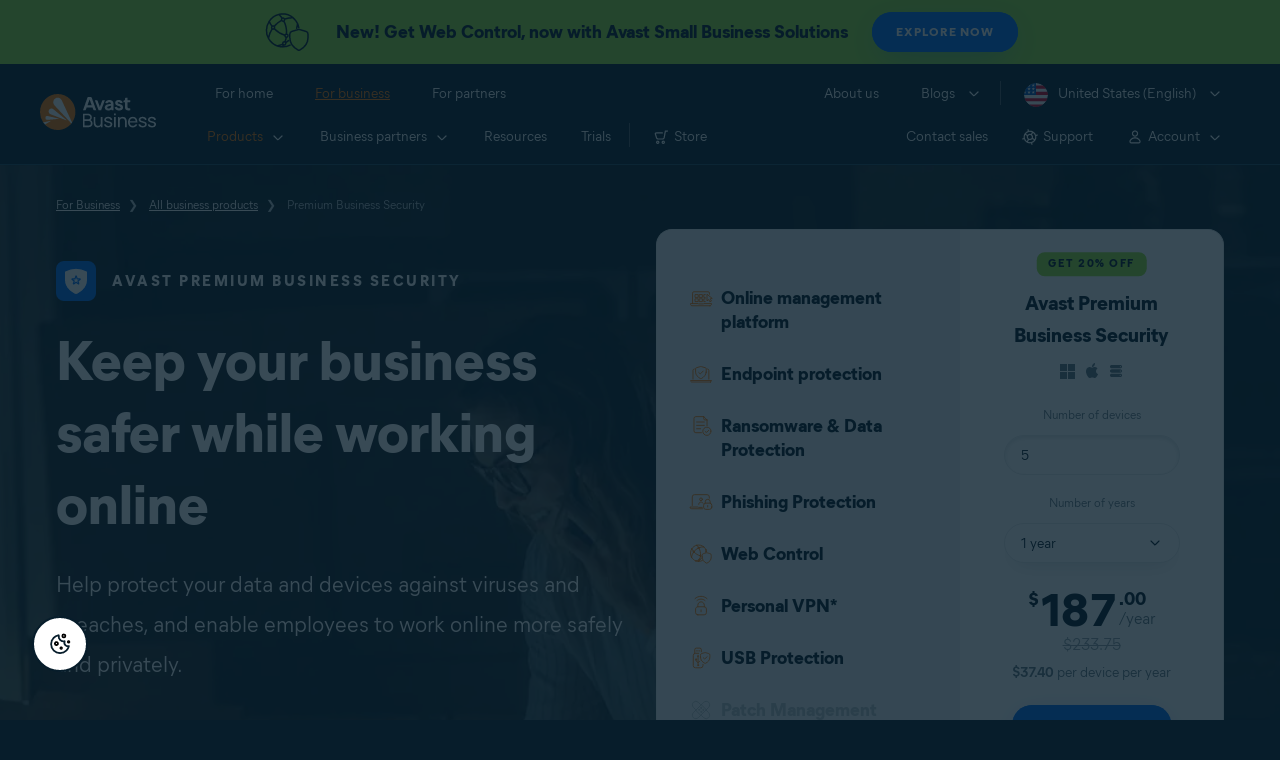

--- FILE ---
content_type: text/html; charset=utf-8
request_url: https://www.avast.com/en-us/business/products/premium
body_size: 26222
content:
<!DOCTYPE html>
<html lang="en-us" class="no-js">
	<head>
		<meta charset="utf-8">
		

	<script src="https://nexus.ensighten.com/symantec/avast_web/Bootstrap.js" data-script-info="CHEQ Cookie Consent -- Brand: Avast -- Script Type: PRODUCTION"></script>


	
<script>fetch("/client-info.js?fetch=true").then(r=>r.text()).then(r=>{try{let t=JSON.parse(r);window.sdl=window.sdl||[],window.sdl.push(t)}catch(e){console.error("parse error:",e)}}).catch(r=>console.error("fetch error:",r));</script>
	

	

	<script>
		window.nortonAnalytics = window.nortonAnalytics || {};
		nortonAnalytics = {
			'account': "symanteccom",
			'site_country': "us",
			'site_language': 'en',
			'content_format': 'html',
			'content_page': 'page',
			'site_section': 'avast.com',
			'page_name': "premium",
			'site_sub_section': "business"
		}
	</script>


	<script src="https://assets.adobedtm.com/b29989a14bed/ccef52b414db/launch-773db4767ac4.min.js" async></script>

	





<script>
    /*! Declare GTM dataLayer */
    window.dataLayer = window.dataLayer || [];
	window.sdl = window.sdl || [];

  
    /*! Dimensions to dataLayer */
    (function(){
        var dataObj = {
            'contentLocale': 'en-us',
            'pageName': 'en-us | en-us/business/products/premium',
            'pageId': '7305947afb1abd3d7fd9bd4b2c26891a'
        };
        var contentGroup = 'Business';
        if (contentGroup != '') {
            dataObj.contentGroup = contentGroup;
        }
      
     	var pageGroup = 'Product page';
        if (pageGroup != '') {
            dataObj.pageGroup = pageGroup;
        }
		dataLayer.push(dataObj);
		
    })();
		var countryCode = 'en-us'
		
		var sdlObj = {
			'session': {
				'countryCode': countryCode.substring(3).toUpperCase()
			},
			'screen': {
				'locale': 'en-us',
				'screenCategory': 'core',
				'type': 'Product page',
				'fileName': 'business/products/premium',
				'screenId': '7305947afb1abd3d7fd9bd4b2c26891a',
				'lineOfBusiness': 'Business',
				'path': 'business/products/premium',
				'hostname': 'www.avast.com',
				'name': 'en-us | en-us/business/products/premium'
			},
			'event': 'screen'
		}
		
    </script>
    

<script type="text/javascript">
	const gpcValue = navigator.globalPrivacyControl;
	if (gpcValue) {			
		dataLayer.push({'event': 'gpcDetected'});
	}	
</script>
	
<script>(function(w,d,s,l,i){w[l]=w[l]||[];w[l].push({'gtm.start':
new Date().getTime(),event:'gtm.js'});var f=d.getElementsByTagName(s)[0],
j=d.createElement(s),dl=l!='dataLayer'?'&l='+l:'';j.async=true;j.src=
'https://www.googletagmanager.com/gtm.js?id='+i+dl;j.setAttributeNode(d.createAttribute('data-ot-ignore'));f.parentNode.insertBefore(j,f);
})(window,document,'script','dataLayer','GTM-PZ48F8');</script>

	
<script>(function(w,d,s,l,i){w[l]=w[l]||[];w[l].push({'gtm.start':
new Date().getTime(),event:'gtm.js'});var f=d.getElementsByTagName(s)[0],
j=d.createElement(s),dl=l!='dataLayer'?'&l='+l:'';j.async=true;j.src=
'https://www.googletagmanager.com/gtm.js?id='+i+dl;f.parentNode.insertBefore(j,f);
})(window,document,'script','sdl','GTM-WPC6R3K');</script>


		<meta name="viewport" content="width=device-width, initial-scale=1, shrink-to-fit=no">
		<meta name="apple-mobile-web-app-capable" content="yes">
		<meta name="apple-mobile-web-app-status-bar-style" content="black">
		
		
		<meta name="google-site-verification" content="yuuaBgRMbmDWxp2V7VtQB4P1drBU3VFilCfm-w9lYVY">
		
		
		<meta name="google-site-verification" content="745mlgYwirfw8dcmobUYosqPQycy7KubvwtIe9rtkr0" />
		
		<link rel="canonical" href="https://www.avast.com/en-us/business/products/premium">
		<link rel="preconnect" href="https://static3.avast.com" crossorigin>
		
		<link rel="icon" href="https://static3.avast.com/10004678/web/i/v2/components/logos/avast-logos/seo/favicon.ico?v=2" type="image/x-icon">
<link rel="icon" href="https://static3.avast.com/10004678/web/i/v2/components/logos/avast-logos/seo/favicon.svg?v=2">
<meta name="theme-color" content="#ffffff">
		<link rel="apple-touch-icon" href="https://static3.avast.com/10004678/web/i/v2/components/logos/avast-logos/seo/apple-touch-icon.png?v=2">
		<meta name="application-name" content="Avast Antivirus">
<meta name="msapplication-TileImage" content="https://static3.avast.com/10004678/web/i/v2/components/logos/avast-logos/seo/apple-touch-icon.png?v=2">
		<meta content="https://static3.avast.com/10004678/web/i/v2/components/logos/avast-logos/seo/open-graph-image.png" property="og:image">
		
		
		<link href="https://static3.avast.com/10004678/web/c/v2/avast.css" rel="stylesheet" media="all">

		
		
		
		
		
		
		
		
		
		
		
		
		
		
		
		
		
		
		
    
    
    
		<title>Premium Business Security | Avast</title>		
<meta content="Guard your business with advanced security and privacy protection, and ensure that your employees stay secure and private online." name="Description">
<meta property="og:title" content="Premium Business Security | Avast">
<meta property="og:description" content="Guard your business with advanced security and privacy protection, and ensure that your employees stay secure and private online.">





    <link href="https://static3.avast.com/10004678/web/c/v2/avast/pages/smb/products-premium.css" media="all" rel="stylesheet" />

		<link href="https://static3.avast.com/10004678/web/c/v2/avast/local/en-us/local.css" rel="stylesheet" media="all">
	
	
		<script>
			document.documentElement.className = document.documentElement.className.replace("no-js","js");
		</script>
      	<script src="https://static3.avast.com/10004678/web/j/v2/components/userAgentDetect.js"></script>
		
		
		<script src="https://static3.avast.com/10004678/web/j/v2/components/singleDL-primary.js"></script>
	
<script>(window.BOOMR_mq=window.BOOMR_mq||[]).push(["addVar",{"rua.upush":"false","rua.cpush":"false","rua.upre":"false","rua.cpre":"false","rua.uprl":"false","rua.cprl":"false","rua.cprf":"false","rua.trans":"SJ-929c8120-f4f3-465e-a020-0b924f871ac6","rua.cook":"false","rua.ims":"false","rua.ufprl":"false","rua.cfprl":"false","rua.isuxp":"false","rua.texp":"norulematch","rua.ceh":"false","rua.ueh":"false","rua.ieh.st":"0"}]);</script>
                              <script>!function(e){var n="https://s.go-mpulse.net/boomerang/";if("False"=="True")e.BOOMR_config=e.BOOMR_config||{},e.BOOMR_config.PageParams=e.BOOMR_config.PageParams||{},e.BOOMR_config.PageParams.pci=!0,n="https://s2.go-mpulse.net/boomerang/";if(window.BOOMR_API_key="9K3EU-JY7U6-TD3RC-2KCEC-AH4A8",function(){function e(){if(!o){var e=document.createElement("script");e.id="boomr-scr-as",e.src=window.BOOMR.url,e.async=!0,i.parentNode.appendChild(e),o=!0}}function t(e){o=!0;var n,t,a,r,d=document,O=window;if(window.BOOMR.snippetMethod=e?"if":"i",t=function(e,n){var t=d.createElement("script");t.id=n||"boomr-if-as",t.src=window.BOOMR.url,BOOMR_lstart=(new Date).getTime(),e=e||d.body,e.appendChild(t)},!window.addEventListener&&window.attachEvent&&navigator.userAgent.match(/MSIE [67]\./))return window.BOOMR.snippetMethod="s",void t(i.parentNode,"boomr-async");a=document.createElement("IFRAME"),a.src="about:blank",a.title="",a.role="presentation",a.loading="eager",r=(a.frameElement||a).style,r.width=0,r.height=0,r.border=0,r.display="none",i.parentNode.appendChild(a);try{O=a.contentWindow,d=O.document.open()}catch(_){n=document.domain,a.src="javascript:var d=document.open();d.domain='"+n+"';void(0);",O=a.contentWindow,d=O.document.open()}if(n)d._boomrl=function(){this.domain=n,t()},d.write("<bo"+"dy onload='document._boomrl();'>");else if(O._boomrl=function(){t()},O.addEventListener)O.addEventListener("load",O._boomrl,!1);else if(O.attachEvent)O.attachEvent("onload",O._boomrl);d.close()}function a(e){window.BOOMR_onload=e&&e.timeStamp||(new Date).getTime()}if(!window.BOOMR||!window.BOOMR.version&&!window.BOOMR.snippetExecuted){window.BOOMR=window.BOOMR||{},window.BOOMR.snippetStart=(new Date).getTime(),window.BOOMR.snippetExecuted=!0,window.BOOMR.snippetVersion=12,window.BOOMR.url=n+"9K3EU-JY7U6-TD3RC-2KCEC-AH4A8";var i=document.currentScript||document.getElementsByTagName("script")[0],o=!1,r=document.createElement("link");if(r.relList&&"function"==typeof r.relList.supports&&r.relList.supports("preload")&&"as"in r)window.BOOMR.snippetMethod="p",r.href=window.BOOMR.url,r.rel="preload",r.as="script",r.addEventListener("load",e),r.addEventListener("error",function(){t(!0)}),setTimeout(function(){if(!o)t(!0)},3e3),BOOMR_lstart=(new Date).getTime(),i.parentNode.appendChild(r);else t(!1);if(window.addEventListener)window.addEventListener("load",a,!1);else if(window.attachEvent)window.attachEvent("onload",a)}}(),"".length>0)if(e&&"performance"in e&&e.performance&&"function"==typeof e.performance.setResourceTimingBufferSize)e.performance.setResourceTimingBufferSize();!function(){if(BOOMR=e.BOOMR||{},BOOMR.plugins=BOOMR.plugins||{},!BOOMR.plugins.AK){var n="false"=="true"?1:0,t="",a="cj2zvxyxbzoxk2l4g45q-f-5d78d66bd-clientnsv4-s.akamaihd.net",i="false"=="true"?2:1,o={"ak.v":"39","ak.cp":"175726","ak.ai":parseInt("208113",10),"ak.ol":"0","ak.cr":9,"ak.ipv":4,"ak.proto":"h2","ak.rid":"a33d8310","ak.r":51663,"ak.a2":n,"ak.m":"dsca","ak.n":"essl","ak.bpcip":"18.117.154.0","ak.cport":45850,"ak.gh":"23.57.66.174","ak.quicv":"","ak.tlsv":"tls1.3","ak.0rtt":"","ak.0rtt.ed":"","ak.csrc":"-","ak.acc":"","ak.t":"1769748283","ak.ak":"hOBiQwZUYzCg5VSAfCLimQ==vsXiw2n6r9o4EsLfUbRoOrTF7xDU5aLjU1hKSP8+58nV7SFzKBHz6K/Ac7nDNuWUQKm3HAuxiARWyMgW9N4JrbGdPF7SGX7VZ3BAJQ+Tu9MtLQ9vV9KpcB3BHS4hh8iZvxvCORHGz2LykQbG6Seatz8lzzZUi9WwdSgbNTNAmx5nouGy6Y7UAkg5AxsKr97oBpUI+HgPWq/ensdTYkmOPpJimOCxzIAMUxQRJCPmG9LAckOxq4RPtOu0deNycmFmWq3O67CSWynev/3+/Zf7G4+f6IGSvxeQB0C29+ZX7CoZeveDMIJOtb2HguueoGByVHlFsGliPl8LqHTYImlLsyKZ0656JqSuMHj3oLW3y7RKM5ksSP+DL3/nMuDfEjT3AkRtAkAa+UyiMsEpSzV9+Gc3TXy1+i4GNhaOjogOrGk=","ak.pv":"1076","ak.dpoabenc":"","ak.tf":i};if(""!==t)o["ak.ruds"]=t;var r={i:!1,av:function(n){var t="http.initiator";if(n&&(!n[t]||"spa_hard"===n[t]))o["ak.feo"]=void 0!==e.aFeoApplied?1:0,BOOMR.addVar(o)},rv:function(){var e=["ak.bpcip","ak.cport","ak.cr","ak.csrc","ak.gh","ak.ipv","ak.m","ak.n","ak.ol","ak.proto","ak.quicv","ak.tlsv","ak.0rtt","ak.0rtt.ed","ak.r","ak.acc","ak.t","ak.tf"];BOOMR.removeVar(e)}};BOOMR.plugins.AK={akVars:o,akDNSPreFetchDomain:a,init:function(){if(!r.i){var e=BOOMR.subscribe;e("before_beacon",r.av,null,null),e("onbeacon",r.rv,null,null),r.i=!0}return this},is_complete:function(){return!0}}}}()}(window);</script></head>
	
	<body class="tmpl-www mod-en-us  inverse  ">
		

<noscript><iframe src="https://www.googletagmanager.com/ns.html?id=GTM-PZ48F8"
height="0" width="0" style="display:none;visibility:hidden"></iframe></noscript>


		<noscript>
	<div class="noscript-message p-2">
		In order to view this page correctly, you must have a JavaScript-enabled browser and have JavaScript turned on. We apologize for any inconvenience. <a href="//support.google.com/adsense/bin/answer.py?hl=en&answer=12654" target="_blank">Learn how to enable it</a>.
	</div>
</noscript>
		<div class="unsupported-browser-message">
  <div class="container">
    	<p>We’re sorry, your browser appears to be outdated.<br>To see the content of this webpage correctly, please update to the latest version or install a new browser for free, such as <a href="/en-us/secure-browser">Avast Secure Browser</a> or <a href="https://www.google.com/chrome/">Google Chrome</a>.</p>
  </div>
</div>  
		





















      	



		

		








		<div class="countdown-start-hide--44off countdown-end-show--44off countdown-start-hide--30offSop countdown-end-show--30offSop">
        	





<div
 data-cmp-name="cmp-message-bar" class="message-bar with-link with-button bg-green-bright light">
	<div class="container">
		<div class="row">
			<div class="col-12">
					<a class="bar-content"

					 href="/en-us/business/products/small-business" data-role="cta-link" data-internal-campaign="New! Get Web Control, now with Avast Small Business Solutions">
						<div class="bar-image-wrap"></div>
						<img src="https://static3.avast.com/10004678/web/i/v2/smb/shared/web-control-icon.svg" alt="" height=48 class="bar-icon-left nofilter">

							<span class="h6 bar-text">New! Get Web Control, now with Avast Small Business Solutions</span>
							

						<div
 data-cmp-name="cmp-button" class="btn-wrapper"><span  class="btn btn-sm btn-primary"><span>Explore Now</span></span></div>

					</a>
			</div>
		</div>
	</div>
</div>
		</div>



























    





<div class="navigation-mobile-overlay"></div>
<header data-cmp-name="cmp-header" class="js-navigation-bootstrap header relative default web js-navigation-oo-19798 navigation-oo-19798">
	<div class="header-wrap">

	<div class="avast-logo">
		<a target="_parent" title="Home" href="/en-us/business" data-role="Nav:TopLink" data-cta="logo">
			<img width="116" height="36" alt="Avast" src="https://static3.avast.com/10004678/web/i/v2/components/logos/avast-logos/avast-logo-business.svg">
		</a>
	</div>

		
		<a class="reader-only" href="#main-content">Skip to main content</a>

		
		<button class="js-toggle-menu hidden-desktop toggle-menu  bi-nav-menu" data-nav-mobile-toggle="open" aria-label="Open or close navigation menu"><span>Close</span></button>

	<nav>

		
		<div class="first-menu">

			<ul class="side" role="menubar">

				<li class="item for-home bi-nav-menu" data-first-menu="for-home" data-bi-nav="Home" role="none">
					<a class="category for-home hidden-mobile" href="/en-us/index" data-role="Nav:TopLink" data-cta="home" tabindex="0" role="menuitem">For home</a>
					<span class="category hidden-desktop">For home</span>
					<span class="text hidden-desktop">Products for PC and mobile phone protection</span>
				</li>
				<li class="item for-business bi-nav-menu" data-first-menu="for-business" data-bi-nav="Business" role="none">
					<a class="category for-business hidden-mobile" href="/en-us/business" data-role="Nav:TopLink" data-cta="business" tabindex="0" role="menuitem">For business</a>
					<span class="category hidden-desktop">For business</span>
					<span class="text hidden-desktop">Protect your business with Avast</span>
				</li>
				<li class="item for-partners bi-nav-menu" data-first-menu="for-partners" data-bi-nav="Partners" role="none">
					<a class="category for-partners hidden-mobile" href="/en-us/partners" data-role="Nav:TopLink" data-cta="partners" tabindex="0" role="menuitem">For partners</a>
					<span class="category hidden-desktop">For partners</span>
					<span class="text hidden-desktop">Partner with Avast and boost your business</span>
				</li>
			</ul>

			<ul class="side" role="menubar">

				<li class="item about-us bi-nav-menu" data-first-menu="about-us" data-bi-nav="About" role="none">
					<a class="category about-us hidden-mobile" href="/en-us/about" data-role="Nav:TopLink" data-cta="about" tabindex="0" role="menuitem">About us</a>
					<span class="category hidden-desktop" role="menuitem">About us</span>
					<span class="text hidden-desktop">Careers, media, contact</span>
				</li>
				<li class="js-blogs item blogs arrow bi-nav-menu" data-bi-nav="Blogs" role="none">
					<span class="category" tabindex="0" role="menuitem">Blogs</span>
					<span class="text hidden-desktop">Academy, Blog, Decoded, Forum</span>
				</li>


				<li class="item region arrow en-us js-language-selector-trigger bi-nav-menu" data-first-menu="regions" data-bi-nav="Regions" role="none">
					<a class="with-flag category" tabindex="0" aria-label="United States (English) opens dialog" role="menuitem">United States (English)</a>
				</li>

			</ul>

		</div>
		


		

		
		<div class="second-menu for-home">
			<div class="js-back mobile back">For home</div>

			
			<ul class="side" role="menubar">

				
				<li data-second-menu="security" role="none">
					<span class="subcategory security arrow" tabindex="0" role="menuitem" aria-expanded="false" aria-controls="security">Security</span>

					
					<div class="third-menu security" role="menu" id="navigation-security">
						<ul class="block-products">
							<li class="product">
								
								<a href="/en-us/free-antivirus-download" class="content-windows" data-role="Nav:MenuItem" data-cta="homeSecurity">
									<div class="name mobile-link">
										


<div
 data-cmp-name="cmp-product-icon" class="product-icon box small">
	<img
 src="https://static3.avast.com/10004678/web/i/v2/components/icons/product-icons/32x32/product-icon-32x32-free_white.svg" alt="">
</div>
										<div class="product-name">Free Antivirus</div>
									</div>
									
<div class="os win mac android ios">

<div
 data-cmp-name="cmp-icon" role="img" class="icon icon-16-win img-win">
</div>

<div
 data-cmp-name="cmp-icon" role="img" class="icon icon-16-mac img-mac">
</div>

<div
 data-cmp-name="cmp-icon" role="img" class="icon icon-16-android img-android">
</div>

<div
 data-cmp-name="cmp-icon" role="img" class="icon icon-16-ios img-ios">
</div>

<div
 data-cmp-name="cmp-icon" role="img" class="icon icon-16-win img-win-smb">
</div>

<div
 data-cmp-name="cmp-icon" role="img" class="icon icon-16-mac img-mac-smb">
</div>

<div
 data-cmp-name="cmp-icon" role="img" class="icon icon-16-server img-servers-smb">
</div>

<div
 data-cmp-name="cmp-icon" role="img" class="icon icon-16-linux img-linux-smb">
</div>

<div
 data-cmp-name="cmp-icon" role="img" class="icon icon-16-android img-android-smb">
</div>

<div
 data-cmp-name="cmp-icon" role="img" class="icon icon-16-ios img-ios-smb">
</div>
</div>
									<div class="description">Free security and privacy protection</div>
								</a>
								
								<a href="/en-us/free-mac-security" class="content-mac" data-role="Nav:MenuItem" data-cta="homeSecurity">
									<div class="name mobile-link">
										


<div
 data-cmp-name="cmp-product-icon" class="product-icon box small">
	<img
 src="https://static3.avast.com/10004678/web/i/v2/components/icons/product-icons/32x32/product-icon-32x32-free_white.svg" alt="">
</div>
										<div class="product-name">Free Antivirus</div>
									</div>
									
<div class="os win mac android ios">

<div
 data-cmp-name="cmp-icon" role="img" class="icon icon-16-win img-win">
</div>

<div
 data-cmp-name="cmp-icon" role="img" class="icon icon-16-mac img-mac">
</div>

<div
 data-cmp-name="cmp-icon" role="img" class="icon icon-16-android img-android">
</div>

<div
 data-cmp-name="cmp-icon" role="img" class="icon icon-16-ios img-ios">
</div>

<div
 data-cmp-name="cmp-icon" role="img" class="icon icon-16-win img-win-smb">
</div>

<div
 data-cmp-name="cmp-icon" role="img" class="icon icon-16-mac img-mac-smb">
</div>

<div
 data-cmp-name="cmp-icon" role="img" class="icon icon-16-server img-servers-smb">
</div>

<div
 data-cmp-name="cmp-icon" role="img" class="icon icon-16-linux img-linux-smb">
</div>

<div
 data-cmp-name="cmp-icon" role="img" class="icon icon-16-android img-android-smb">
</div>

<div
 data-cmp-name="cmp-icon" role="img" class="icon icon-16-ios img-ios-smb">
</div>
</div>
									<div class="description">Free security and privacy protection</div>
								</a>
								
								<a href="/en-us/free-mobile-security" class="content-android" data-role="Nav:MenuItem" data-cta="homeSecurity">
									<div class="name mobile-link">
										


<div
 data-cmp-name="cmp-product-icon" class="product-icon box small">
	<img
 src="https://static3.avast.com/10004678/web/i/v2/components/icons/product-icons/32x32/product-icon-32x32-free_white.svg" alt="">
</div>
										<div class="product-name">Free Antivirus</div>
									</div>
									
<div class="os win mac android ios">

<div
 data-cmp-name="cmp-icon" role="img" class="icon icon-16-win img-win">
</div>

<div
 data-cmp-name="cmp-icon" role="img" class="icon icon-16-mac img-mac">
</div>

<div
 data-cmp-name="cmp-icon" role="img" class="icon icon-16-android img-android">
</div>

<div
 data-cmp-name="cmp-icon" role="img" class="icon icon-16-ios img-ios">
</div>

<div
 data-cmp-name="cmp-icon" role="img" class="icon icon-16-win img-win-smb">
</div>

<div
 data-cmp-name="cmp-icon" role="img" class="icon icon-16-mac img-mac-smb">
</div>

<div
 data-cmp-name="cmp-icon" role="img" class="icon icon-16-server img-servers-smb">
</div>

<div
 data-cmp-name="cmp-icon" role="img" class="icon icon-16-linux img-linux-smb">
</div>

<div
 data-cmp-name="cmp-icon" role="img" class="icon icon-16-android img-android-smb">
</div>

<div
 data-cmp-name="cmp-icon" role="img" class="icon icon-16-ios img-ios-smb">
</div>
</div>
									<div class="description">Free security and privacy protection</div>
								</a>
								
								<a href="/en-us/free-ios-security" class="content-ios" data-role="Nav:MenuItem" data-cta="homeSecurity">
									<div class="name mobile-link">
										


<div
 data-cmp-name="cmp-product-icon" class="product-icon box small">
	<img
 src="https://static3.avast.com/10004678/web/i/v2/components/icons/product-icons/32x32/product-icon-32x32-free_white.svg" alt="">
</div>
										<div class="product-name">Free Antivirus</div>
									</div>
									
<div class="os win mac android ios">

<div
 data-cmp-name="cmp-icon" role="img" class="icon icon-16-win img-win">
</div>

<div
 data-cmp-name="cmp-icon" role="img" class="icon icon-16-mac img-mac">
</div>

<div
 data-cmp-name="cmp-icon" role="img" class="icon icon-16-android img-android">
</div>

<div
 data-cmp-name="cmp-icon" role="img" class="icon icon-16-ios img-ios">
</div>

<div
 data-cmp-name="cmp-icon" role="img" class="icon icon-16-win img-win-smb">
</div>

<div
 data-cmp-name="cmp-icon" role="img" class="icon icon-16-mac img-mac-smb">
</div>

<div
 data-cmp-name="cmp-icon" role="img" class="icon icon-16-server img-servers-smb">
</div>

<div
 data-cmp-name="cmp-icon" role="img" class="icon icon-16-linux img-linux-smb">
</div>

<div
 data-cmp-name="cmp-icon" role="img" class="icon icon-16-android img-android-smb">
</div>

<div
 data-cmp-name="cmp-icon" role="img" class="icon icon-16-ios img-ios-smb">
</div>
</div>
									<div class="description">Free security and privacy protection</div>
								</a>
							</li>

							<li class="product">
								<a href="/en-us/premium-security" data-role="Nav:MenuItem" data-cta="homeSecurity">
									<div class="name mobile-link">
										


<div
 data-cmp-name="cmp-product-icon" class="product-icon box small">
	<img
 src="https://static3.avast.com/10004678/web/i/v2/components/icons/product-icons/32x32/product-icon-32x32-premium_white.svg" alt="">
</div>
										<div class="product-name">Premium Security</div>
									</div>
									
<div class="os win mac android ios">

<div
 data-cmp-name="cmp-icon" role="img" class="icon icon-16-win img-win">
</div>

<div
 data-cmp-name="cmp-icon" role="img" class="icon icon-16-mac img-mac">
</div>

<div
 data-cmp-name="cmp-icon" role="img" class="icon icon-16-android img-android">
</div>

<div
 data-cmp-name="cmp-icon" role="img" class="icon icon-16-ios img-ios">
</div>

<div
 data-cmp-name="cmp-icon" role="img" class="icon icon-16-win img-win-smb">
</div>

<div
 data-cmp-name="cmp-icon" role="img" class="icon icon-16-mac img-mac-smb">
</div>

<div
 data-cmp-name="cmp-icon" role="img" class="icon icon-16-server img-servers-smb">
</div>

<div
 data-cmp-name="cmp-icon" role="img" class="icon icon-16-linux img-linux-smb">
</div>

<div
 data-cmp-name="cmp-icon" role="img" class="icon icon-16-android img-android-smb">
</div>

<div
 data-cmp-name="cmp-icon" role="img" class="icon icon-16-ios img-ios-smb">
</div>
</div>
									<div class="description">Advanced security against all internet threats</div>
								</a>
							</li>
							<li class="product">
								<a href="/en-us/ultimate" data-role="Nav:MenuItem" data-cta="homeBundles">
									<div class="name mobile-link">
										


<div
 data-cmp-name="cmp-product-icon" class="product-icon box small">
	<img
 src="https://static3.avast.com/10004678/web/i/v2/components/icons/product-icons/32x32/product-icon-32x32-ultimate_white.svg" alt="">
</div>
										<div class="product-name">Ultimate</div>
									</div>
									
<div class="os win mac android ios">

<div
 data-cmp-name="cmp-icon" role="img" class="icon icon-16-win img-win">
</div>

<div
 data-cmp-name="cmp-icon" role="img" class="icon icon-16-mac img-mac">
</div>

<div
 data-cmp-name="cmp-icon" role="img" class="icon icon-16-android img-android">
</div>

<div
 data-cmp-name="cmp-icon" role="img" class="icon icon-16-ios img-ios">
</div>

<div
 data-cmp-name="cmp-icon" role="img" class="icon icon-16-win img-win-smb">
</div>

<div
 data-cmp-name="cmp-icon" role="img" class="icon icon-16-mac img-mac-smb">
</div>

<div
 data-cmp-name="cmp-icon" role="img" class="icon icon-16-server img-servers-smb">
</div>

<div
 data-cmp-name="cmp-icon" role="img" class="icon icon-16-linux img-linux-smb">
</div>

<div
 data-cmp-name="cmp-icon" role="img" class="icon icon-16-android img-android-smb">
</div>

<div
 data-cmp-name="cmp-icon" role="img" class="icon icon-16-ios img-ios-smb">
</div>
</div>
									<div class="description">Our best security, privacy, and performance apps in one package</div>
								</a>
							</li>
							<li class="product">
								<a href="/en-us/avast-one" data-role="Nav:MenuItem" data-cta="homeSecurity">
									<div class="name mobile-link">
										


<div
 data-cmp-name="cmp-product-icon" class="product-icon box small">
	<img
 src="https://static3.avast.com/10004678/web/i/v2/components/icons/product-icons/32x32/product-icon-32x32-avast-one_white.svg" alt="">
</div>
										<div class="product-name">Avast One</div>
									</div>
									
<div class="os win mac android ios">

<div
 data-cmp-name="cmp-icon" role="img" class="icon icon-16-win img-win">
</div>

<div
 data-cmp-name="cmp-icon" role="img" class="icon icon-16-mac img-mac">
</div>

<div
 data-cmp-name="cmp-icon" role="img" class="icon icon-16-android img-android">
</div>

<div
 data-cmp-name="cmp-icon" role="img" class="icon icon-16-ios img-ios">
</div>

<div
 data-cmp-name="cmp-icon" role="img" class="icon icon-16-win img-win-smb">
</div>

<div
 data-cmp-name="cmp-icon" role="img" class="icon icon-16-mac img-mac-smb">
</div>

<div
 data-cmp-name="cmp-icon" role="img" class="icon icon-16-server img-servers-smb">
</div>

<div
 data-cmp-name="cmp-icon" role="img" class="icon icon-16-linux img-linux-smb">
</div>

<div
 data-cmp-name="cmp-icon" role="img" class="icon icon-16-android img-android-smb">
</div>

<div
 data-cmp-name="cmp-icon" role="img" class="icon icon-16-ios img-ios-smb">
</div>
</div>
									<div class="description">Our simplest all-in-one app for your devices</div>
								</a>
							</li>
						</ul>

						 
						<p class="hint hidden-mobile">Looking for a product for your device?
							<a href="/en-us/free-antivirus-download" data-role="Nav:MenuItem" data-cta="homeSecurityLink">Free&nbsp;Antivirus&nbsp;for&nbsp;PC</a>, <a href="/en-us/free-mobile-security" data-role="Nav:MenuItem" data-cta="homeSecurityLink">Free&nbsp;Security&nbsp;for&nbsp;Android</a>, <a href="/en-us/free-mac-security" data-role="Nav:MenuItem" data-cta="homeSecurityLink">Free&nbsp;Security&nbsp;for&nbsp;Mac</a>, <a href="/en-us/free-ios-security" data-role="Nav:MenuItem" data-cta="homeSecurityLink">Free&nbsp;Security&nbsp;for&nbsp;iPhone/iPad</a>
						</p>

						
						<p class="js-hint hint hidden-desktop">
							<span class="js-hint-close close-hint"></span>
							<span class="js-hint-toggler hint-title">Looking for a product for your device?</span>
							<span class="hint-content">
								<a href="/en-us/free-antivirus-download" data-role="Nav:MenuItem" data-cta="homeSecurityLink">Free&nbsp;Antivirus&nbsp;for&nbsp;PC</a>
								<a href="/en-us/free-mac-security" data-role="Nav:MenuItem" data-cta="homeSecurityLink">Free&nbsp;Security&nbsp;for&nbsp;Mac</a>
								<a href="/en-us/free-mobile-security" data-role="Nav:MenuItem" data-cta="homeSecurityLink">Free&nbsp;Security&nbsp;for&nbsp;Android</a>
								<a href="/en-us/free-ios-security" data-role="Nav:MenuItem" data-cta="homeSecurityLink">Free&nbsp;Security&nbsp;for&nbsp;iPhone/iPad</a>
							</span>
						</p>

					</div>
					

				</li>

				
				<li data-second-menu="privacy" role="none">
					<span class="subcategory privacy arrow" tabindex="0" role="menuitem" aria-expanded="false" aria-controls="privacy">Privacy</span>

					
					<div class="third-menu privacy" role="menu" id="navigation-privacy">
						<ul class="block-products">

							<li class="product">
								<a href="/en-us/secureline-vpn" data-role="Nav:MenuItem" data-cta="homePrivacy">
									<div class="name mobile-link">
										


<div
 data-cmp-name="cmp-product-icon" class="product-icon box small">
	<img
 src="https://static3.avast.com/10004678/web/i/v2/components/icons/product-icons/32x32/product-icon-32x32-vpn_white.svg" alt="">
</div>
										<div class="product-name">SecureLine VPN</div>
									</div>
									
<div class="os win mac android ios">

<div
 data-cmp-name="cmp-icon" role="img" class="icon icon-16-win img-win">
</div>

<div
 data-cmp-name="cmp-icon" role="img" class="icon icon-16-mac img-mac">
</div>

<div
 data-cmp-name="cmp-icon" role="img" class="icon icon-16-android img-android">
</div>

<div
 data-cmp-name="cmp-icon" role="img" class="icon icon-16-ios img-ios">
</div>

<div
 data-cmp-name="cmp-icon" role="img" class="icon icon-16-win img-win-smb">
</div>

<div
 data-cmp-name="cmp-icon" role="img" class="icon icon-16-mac img-mac-smb">
</div>

<div
 data-cmp-name="cmp-icon" role="img" class="icon icon-16-server img-servers-smb">
</div>

<div
 data-cmp-name="cmp-icon" role="img" class="icon icon-16-linux img-linux-smb">
</div>

<div
 data-cmp-name="cmp-icon" role="img" class="icon icon-16-android img-android-smb">
</div>

<div
 data-cmp-name="cmp-icon" role="img" class="icon icon-16-ios img-ios-smb">
</div>
</div>
									<div class="description">Encrypt your connection to stay safe on public networks</div>
								</a>
							</li>

							<li class="product">
								<a href="/en-us/antitrack" data-role="Nav:MenuItem" data-cta="homePrivacy">
									<div class="name mobile-link">
										


<div
 data-cmp-name="cmp-product-icon" class="product-icon box small">
	<img
 src="https://static3.avast.com/10004678/web/i/v2/components/icons/product-icons/32x32/product-icon-32x32-antitrack_white.svg" alt="">
</div>
										<div class="product-name">AntiTrack</div>
									</div>
									
<div class="os win mac">

<div
 data-cmp-name="cmp-icon" role="img" class="icon icon-16-win img-win">
</div>

<div
 data-cmp-name="cmp-icon" role="img" class="icon icon-16-mac img-mac">
</div>

<div
 data-cmp-name="cmp-icon" role="img" class="icon icon-16-android img-android">
</div>

<div
 data-cmp-name="cmp-icon" role="img" class="icon icon-16-ios img-ios">
</div>

<div
 data-cmp-name="cmp-icon" role="img" class="icon icon-16-win img-win-smb">
</div>

<div
 data-cmp-name="cmp-icon" role="img" class="icon icon-16-mac img-mac-smb">
</div>

<div
 data-cmp-name="cmp-icon" role="img" class="icon icon-16-server img-servers-smb">
</div>

<div
 data-cmp-name="cmp-icon" role="img" class="icon icon-16-linux img-linux-smb">
</div>

<div
 data-cmp-name="cmp-icon" role="img" class="icon icon-16-android img-android-smb">
</div>

<div
 data-cmp-name="cmp-icon" role="img" class="icon icon-16-ios img-ios-smb">
</div>
</div>
									<div class="description">Disguise your digital fingerprint to avoid personalized ads</div>
								</a>
							</li>
							<li class="product">
								<a href="/en-us/secure-browser" data-role="Nav:MenuItem" data-cta="homePrivacy">
									<div class="name mobile-link">
										


<div
 data-cmp-name="cmp-product-icon" class="product-icon box small light">
	<img
 src="https://static3.avast.com/10004678/web/i/v2/components/icons/product-icons/32x32/product-icon-32x32-secure-browser-color.svg" alt="">
</div>
										<div class="product-name">Secure Browser</div>
									</div>
										
<div class="os win mac android ios">

<div
 data-cmp-name="cmp-icon" role="img" class="icon icon-16-win img-win">
</div>

<div
 data-cmp-name="cmp-icon" role="img" class="icon icon-16-mac img-mac">
</div>

<div
 data-cmp-name="cmp-icon" role="img" class="icon icon-16-android img-android">
</div>

<div
 data-cmp-name="cmp-icon" role="img" class="icon icon-16-ios img-ios">
</div>

<div
 data-cmp-name="cmp-icon" role="img" class="icon icon-16-win img-win-smb">
</div>

<div
 data-cmp-name="cmp-icon" role="img" class="icon icon-16-mac img-mac-smb">
</div>

<div
 data-cmp-name="cmp-icon" role="img" class="icon icon-16-server img-servers-smb">
</div>

<div
 data-cmp-name="cmp-icon" role="img" class="icon icon-16-linux img-linux-smb">
</div>

<div
 data-cmp-name="cmp-icon" role="img" class="icon icon-16-android img-android-smb">
</div>

<div
 data-cmp-name="cmp-icon" role="img" class="icon icon-16-ios img-ios-smb">
</div>
</div>
									<div class="description">Secure, private, and easy to use web browser</div>
								</a>
							</li>
							<li class="product secure-browser-pro">
								<a href="/en-us/secure-browser-pro" data-role="Nav:MenuItem" data-cta="homePrivacy">
									<div class="name mobile-link">
										


<div
 data-cmp-name="cmp-product-icon" class="product-icon box small light">
	<img
 src="https://static3.avast.com/10004678/web/i/v2/components/icons/product-icons/32x32/product-icon-32x32-secure-browser-pro-color.svg" alt="">
</div>
										<div class="product-name">Secure Browser PRO</div>
									</div>
										
<div class="os win mac android ios">

<div
 data-cmp-name="cmp-icon" role="img" class="icon icon-16-win img-win">
</div>

<div
 data-cmp-name="cmp-icon" role="img" class="icon icon-16-mac img-mac">
</div>

<div
 data-cmp-name="cmp-icon" role="img" class="icon icon-16-android img-android">
</div>

<div
 data-cmp-name="cmp-icon" role="img" class="icon icon-16-ios img-ios">
</div>

<div
 data-cmp-name="cmp-icon" role="img" class="icon icon-16-win img-win-smb">
</div>

<div
 data-cmp-name="cmp-icon" role="img" class="icon icon-16-mac img-mac-smb">
</div>

<div
 data-cmp-name="cmp-icon" role="img" class="icon icon-16-server img-servers-smb">
</div>

<div
 data-cmp-name="cmp-icon" role="img" class="icon icon-16-linux img-linux-smb">
</div>

<div
 data-cmp-name="cmp-icon" role="img" class="icon icon-16-android img-android-smb">
</div>

<div
 data-cmp-name="cmp-icon" role="img" class="icon icon-16-ios img-ios-smb">
</div>
</div>
									<div class="description">Unlock the full potential of Avast Secure Browser and fully encrypt your online activity</div>
								</a>
							</li>
							<li class="product">
								<a href="/en-us/secure-identity" data-role="Nav:MenuItem" data-cta="homePrivacy">
									<div class="name mobile-link">
										


<div
 data-cmp-name="cmp-product-icon" class="product-icon box small">
	<img
 src="https://static3.avast.com/10004678/web/i/v2/components/icons/product-icons/32x32/product-icon-32x32-secureid_white.svg" alt="">
</div>
										<div class="product-name">Secure Identity</div>
									</div>
									<div class="description">Strengthen your identity protection with our assistance.</div>
								</a>
							</li>
							<li class="product">
								<a href="/en-us/breachguard" data-role="Nav:MenuItem" data-cta="homePrivacy">
									<div class="name mobile-link">
										


<div
 data-cmp-name="cmp-product-icon" class="product-icon box small">
	<img
 src="https://static3.avast.com/10004678/web/i/v2/components/icons/product-icons/32x32/product-icon-32x32-breachguard_white.svg" alt="">
</div>
										<div class="product-name">BreachGuard</div>
									</div>
									
<div class="os win mac">

<div
 data-cmp-name="cmp-icon" role="img" class="icon icon-16-win img-win">
</div>

<div
 data-cmp-name="cmp-icon" role="img" class="icon icon-16-mac img-mac">
</div>

<div
 data-cmp-name="cmp-icon" role="img" class="icon icon-16-android img-android">
</div>

<div
 data-cmp-name="cmp-icon" role="img" class="icon icon-16-ios img-ios">
</div>

<div
 data-cmp-name="cmp-icon" role="img" class="icon icon-16-win img-win-smb">
</div>

<div
 data-cmp-name="cmp-icon" role="img" class="icon icon-16-mac img-mac-smb">
</div>

<div
 data-cmp-name="cmp-icon" role="img" class="icon icon-16-server img-servers-smb">
</div>

<div
 data-cmp-name="cmp-icon" role="img" class="icon icon-16-linux img-linux-smb">
</div>

<div
 data-cmp-name="cmp-icon" role="img" class="icon icon-16-android img-android-smb">
</div>

<div
 data-cmp-name="cmp-icon" role="img" class="icon icon-16-ios img-ios-smb">
</div>
</div>
									<div class="description">Protect your personal info from being exposed and sold</div>
								</a>
							</li>
							
							<li class="product header-online-privacy">
								<a href="/en-us/avast-online-security" data-role="Nav:MenuItem" data-cta="homePrivacy">
									<div class="name mobile-link">
										


<div
 data-cmp-name="cmp-product-icon" class="product-icon box small">
	<img
 src="https://static3.avast.com/10004678/web/i/v2/components/icons/product-icons/32x32/product-icon-32x32-online-privacy-and-security_white.svg" alt="">
</div>
										<div class="product-name">Online Security & Privacy</div>
									</div>
                                     
<div class="os ">

<div
 data-cmp-name="cmp-icon" role="img" class="icon icon-16-win img-win">
</div>

<div
 data-cmp-name="cmp-icon" role="img" class="icon icon-16-mac img-mac">
</div>

<div
 data-cmp-name="cmp-icon" role="img" class="icon icon-16-android img-android">
</div>

<div
 data-cmp-name="cmp-icon" role="img" class="icon icon-16-ios img-ios">
</div>

<div
 data-cmp-name="cmp-icon" role="img" class="icon icon-16-win img-win-smb">
</div>

<div
 data-cmp-name="cmp-icon" role="img" class="icon icon-16-mac img-mac-smb">
</div>

<div
 data-cmp-name="cmp-icon" role="img" class="icon icon-16-server img-servers-smb">
</div>

<div
 data-cmp-name="cmp-icon" role="img" class="icon icon-16-linux img-linux-smb">
</div>

<div
 data-cmp-name="cmp-icon" role="img" class="icon icon-16-android img-android-smb">
</div>

<div
 data-cmp-name="cmp-icon" role="img" class="icon icon-16-ios img-ios-smb">
</div>
</div>
									<div class="description">Privacy and security browser extension from Avast</div>
								</a>
							</li>
							
						</ul>
					</div>
					
				</li>

				
				<li data-second-menu="performance" role="none">
					<span class="subcategory performance arrow" tabindex="0" role="menuitem" aria-expanded="false" aria-controls="performance">Performance</span>
					
					<div class="third-menu performance" role="menu" id="navigation-performance">
						<ul class="block-products">
							<li class="product">
								
								<a href="/en-us/cleanup" class="content-windows" data-role="Nav:MenuItem" data-cta="homePerformance">
									<div class="name mobile-link">
										


<div
 data-cmp-name="cmp-product-icon" class="product-icon box small">
	<img
 src="https://static3.avast.com/10004678/web/i/v2/components/icons/product-icons/32x32/product-icon-32x32-cleanup-premium_white.svg" alt="">
</div>
										<div class="product-name">Cleanup Premium</div>
									</div>
									
<div class="os win mac android">

<div
 data-cmp-name="cmp-icon" role="img" class="icon icon-16-win img-win">
</div>

<div
 data-cmp-name="cmp-icon" role="img" class="icon icon-16-mac img-mac">
</div>

<div
 data-cmp-name="cmp-icon" role="img" class="icon icon-16-android img-android">
</div>

<div
 data-cmp-name="cmp-icon" role="img" class="icon icon-16-ios img-ios">
</div>

<div
 data-cmp-name="cmp-icon" role="img" class="icon icon-16-win img-win-smb">
</div>

<div
 data-cmp-name="cmp-icon" role="img" class="icon icon-16-mac img-mac-smb">
</div>

<div
 data-cmp-name="cmp-icon" role="img" class="icon icon-16-server img-servers-smb">
</div>

<div
 data-cmp-name="cmp-icon" role="img" class="icon icon-16-linux img-linux-smb">
</div>

<div
 data-cmp-name="cmp-icon" role="img" class="icon icon-16-android img-android-smb">
</div>

<div
 data-cmp-name="cmp-icon" role="img" class="icon icon-16-ios img-ios-smb">
</div>
</div>
									<div class="description">Boost your computer’s speed and performance</div>
								</a>
								
								<a href="/en-us/cleanup-mac" class="content-mac" data-role="Nav:MenuItem" data-cta="homePerformance">
									<div class="name mobile-link">
										


<div
 data-cmp-name="cmp-product-icon" class="product-icon box small">
	<img
 src="https://static3.avast.com/10004678/web/i/v2/components/icons/product-icons/32x32/product-icon-32x32-cleanup-premium_white.svg" alt="">
</div>
										<div class="product-name">Cleanup Premium</div>
									</div>
									
<div class="os win mac android">

<div
 data-cmp-name="cmp-icon" role="img" class="icon icon-16-win img-win">
</div>

<div
 data-cmp-name="cmp-icon" role="img" class="icon icon-16-mac img-mac">
</div>

<div
 data-cmp-name="cmp-icon" role="img" class="icon icon-16-android img-android">
</div>

<div
 data-cmp-name="cmp-icon" role="img" class="icon icon-16-ios img-ios">
</div>

<div
 data-cmp-name="cmp-icon" role="img" class="icon icon-16-win img-win-smb">
</div>

<div
 data-cmp-name="cmp-icon" role="img" class="icon icon-16-mac img-mac-smb">
</div>

<div
 data-cmp-name="cmp-icon" role="img" class="icon icon-16-server img-servers-smb">
</div>

<div
 data-cmp-name="cmp-icon" role="img" class="icon icon-16-linux img-linux-smb">
</div>

<div
 data-cmp-name="cmp-icon" role="img" class="icon icon-16-android img-android-smb">
</div>

<div
 data-cmp-name="cmp-icon" role="img" class="icon icon-16-ios img-ios-smb">
</div>
</div>
									<div class="description">Boost your computer’s speed and performance</div>
								</a>
								
								<a href="/en-us/cleanup-android" class="content-android" data-role="Nav:MenuItem" data-cta="homePerformance">
									<div class="name mobile-link">
										


<div
 data-cmp-name="cmp-product-icon" class="product-icon box small">
	<img
 src="https://static3.avast.com/10004678/web/i/v2/components/icons/product-icons/32x32/product-icon-32x32-cleanup-premium_white.svg" alt="">
</div>
										<div class="product-name">Cleanup Premium</div>
									</div>
									
<div class="os win mac android">

<div
 data-cmp-name="cmp-icon" role="img" class="icon icon-16-win img-win">
</div>

<div
 data-cmp-name="cmp-icon" role="img" class="icon icon-16-mac img-mac">
</div>

<div
 data-cmp-name="cmp-icon" role="img" class="icon icon-16-android img-android">
</div>

<div
 data-cmp-name="cmp-icon" role="img" class="icon icon-16-ios img-ios">
</div>

<div
 data-cmp-name="cmp-icon" role="img" class="icon icon-16-win img-win-smb">
</div>

<div
 data-cmp-name="cmp-icon" role="img" class="icon icon-16-mac img-mac-smb">
</div>

<div
 data-cmp-name="cmp-icon" role="img" class="icon icon-16-server img-servers-smb">
</div>

<div
 data-cmp-name="cmp-icon" role="img" class="icon icon-16-linux img-linux-smb">
</div>

<div
 data-cmp-name="cmp-icon" role="img" class="icon icon-16-android img-android-smb">
</div>

<div
 data-cmp-name="cmp-icon" role="img" class="icon icon-16-ios img-ios-smb">
</div>
</div>
									<div class="description">Boost your computer’s speed and performance</div>
								</a>
								
								<a href="/en-us/cleanup" class="content-ios" data-role="Nav:MenuItem" data-cta="homePerformance">
									<div class="name mobile-link">
										


<div
 data-cmp-name="cmp-product-icon" class="product-icon box small">
	<img
 src="https://static3.avast.com/10004678/web/i/v2/components/icons/product-icons/32x32/product-icon-32x32-cleanup-premium_white.svg" alt="">
</div>
										<div class="product-name">Cleanup Premium</div>
									</div>
									
<div class="os win mac android">

<div
 data-cmp-name="cmp-icon" role="img" class="icon icon-16-win img-win">
</div>

<div
 data-cmp-name="cmp-icon" role="img" class="icon icon-16-mac img-mac">
</div>

<div
 data-cmp-name="cmp-icon" role="img" class="icon icon-16-android img-android">
</div>

<div
 data-cmp-name="cmp-icon" role="img" class="icon icon-16-ios img-ios">
</div>

<div
 data-cmp-name="cmp-icon" role="img" class="icon icon-16-win img-win-smb">
</div>

<div
 data-cmp-name="cmp-icon" role="img" class="icon icon-16-mac img-mac-smb">
</div>

<div
 data-cmp-name="cmp-icon" role="img" class="icon icon-16-server img-servers-smb">
</div>

<div
 data-cmp-name="cmp-icon" role="img" class="icon icon-16-linux img-linux-smb">
</div>

<div
 data-cmp-name="cmp-icon" role="img" class="icon icon-16-android img-android-smb">
</div>

<div
 data-cmp-name="cmp-icon" role="img" class="icon icon-16-ios img-ios-smb">
</div>
</div>
									<div class="description">Boost your computer’s speed and performance</div>
								</a>
							</li>

							<li class="product">
								<a href="/en-us/driver-updater" data-role="Nav:MenuItem" data-cta="homePerformance">
									<div class="name mobile-link">
										


<div
 data-cmp-name="cmp-product-icon" class="product-icon box small">
	<img
 src="https://static3.avast.com/10004678/web/i/v2/components/icons/product-icons/32x32/product-icon-32x32-driver-updater_white.svg" alt="">
</div>
										<div class="product-name">Driver Updater</div>
									</div>
									
<div class="os win">

<div
 data-cmp-name="cmp-icon" role="img" class="icon icon-16-win img-win">
</div>

<div
 data-cmp-name="cmp-icon" role="img" class="icon icon-16-mac img-mac">
</div>

<div
 data-cmp-name="cmp-icon" role="img" class="icon icon-16-android img-android">
</div>

<div
 data-cmp-name="cmp-icon" role="img" class="icon icon-16-ios img-ios">
</div>

<div
 data-cmp-name="cmp-icon" role="img" class="icon icon-16-win img-win-smb">
</div>

<div
 data-cmp-name="cmp-icon" role="img" class="icon icon-16-mac img-mac-smb">
</div>

<div
 data-cmp-name="cmp-icon" role="img" class="icon icon-16-server img-servers-smb">
</div>

<div
 data-cmp-name="cmp-icon" role="img" class="icon icon-16-linux img-linux-smb">
</div>

<div
 data-cmp-name="cmp-icon" role="img" class="icon icon-16-android img-android-smb">
</div>

<div
 data-cmp-name="cmp-icon" role="img" class="icon icon-16-ios img-ios-smb">
</div>
</div>
									<div class="description">Automatically update drivers with a single click</div>
								</a>
							</li>
						</ul>
					</div>
					
				</li>
				<li role="none">
					<a class="desktop" href="/en-us/store" data-role="Nav:MenuItem" data-cta="homeShop" role="menuitem">
						<div class="subcategory shop">
							
<div
 data-cmp-name="cmp-icon" role="img" class="icon icon-16-store hidden-mobile">
</div>
								Store						</div>
					</a>
				</li>
			</ul>

			
			<ul class="side mobile-links-top" role="menubar">
				<li class="mobile" role="none">

					<a href="/en-us/index" data-role="Nav:MenuItem" data-cta="home" role="menuitem">
						<div class="subcategory home">
							
<div
 data-cmp-name="cmp-icon" role="img" class="icon icon-40-home mobile">
</div>
							Home
						</div>
					</a>
				</li>
				<li role="none">
					<a href="https://support.avast.com/en-us/index" data-role="Nav:MenuItem" data-cta="homeSupport" role="menuitem">
						<div class="subcategory support">
							
<div
 data-cmp-name="cmp-icon" role="img" class="icon icon-16-support hidden-mobile">
</div>
							
<div
 data-cmp-name="cmp-icon" role="img" class="icon icon-40-support mobile">
</div>
							Support
					</div>
					</a>
				</li>
				<li role="none">
					<a class="mobile" href="/en-us/store" data-role="Nav:MenuItem" data-cta="homeShop" role="menuitem">
						<div class="subcategory shop">
							
<div
 data-cmp-name="cmp-icon" role="img" class="icon icon-40-store">
</div>

								Store
						</div>
					</a>
				</li>
				<li role="none">
					<a href="https://id.avast.com/en-us" data-role="Nav:MenuItem" data-cta="homeAccount" role="menuitem">
						<div class="subcategory account">
							
<div
 data-cmp-name="cmp-icon" role="img" class="icon icon-16-account hidden-mobile">
</div>
							
<div
 data-cmp-name="cmp-icon" role="img" class="icon icon-40-account mobile">
</div>
							Account
						</div>
					</a>
				</li>
			</ul>
		</div>

      
      	


		<div class="second-menu for-business">
			<div class="js-back mobile back">For business</div>

			<ul class="side" role="menubar">
				<li data-second-menu="products">
					<span class="subcategory products arrow" tabindex="0" role="menuitem" aria-expanded="false" aria-controls="solutions">Products</span>

					
					<div class="third-menu products solutions" id="navigation-solutions">
						<ul class="block-products">

							
							<li class="product">
								<a href="/en-us/business/products/home-office" data-role="Nav:MenuItem" data-cta="homeOffice">
                                    <div class="name">
                                        


<div
 data-cmp-name="cmp-product-icon" class="product-icon box small smb">
	<img
 src="https://static3.avast.com/10004678/web/i/v2/components/icons/product-icons/32x32/product-icon-32x32-smb-home-office_white.svg" alt="">
</div>
                                        <div class="product-name">Small &amp; Home<br/>Office</div>
                                     </div>                                
									<div class="category">1-10 devices</div>
								</a>
								<div class="description">Protect up to 10 devices, including laptops, mobile, computers, and tablets with <a href="/en-us/business/products/small-office-protection"  data-role="Nav:MenuItem" data-cta="smallOfficeProtection">Small Office Protection.</a></div>
							</li>
							

							
							<li class="product">
								<a href="/en-us/business/products/small-business" data-role="Nav:MenuItem" data-cta="smallBusiness">
                                    <div class="name">
                                        


<div
 data-cmp-name="cmp-product-icon" class="product-icon box small smb">
	<img
 src="https://static3.avast.com/10004678/web/i/v2/components/icons/product-icons/32x32/product-icon-32x32-smb-small-business_white.svg" alt="">
</div>
                                        <div class="product-name">Small Businesses</div>
                                    </div>
									<div class="category">11+ devices</div>
                                </a>								
								<div class="description"><a href="/en-us/business/products/essential" data-role="Nav:MenuItem" data-cta="smallBusinessEssential">Essential</a>, <a href="/en-us/business/products/premium"  data-role="Nav:MenuItem" data-cta="smallBusinessPremium">Premium</a>, or <a href="/en-us/business/products/ultimate"  data-role="Nav:MenuItem" data-cta="smallBusinessUltimate">Ultimate</a> Business Security managed from integrated, cloud-based Business Hub platform.</div>
							</li>
                          	

                          	
                            <li class="product speciality-products">
                                <div class="name">
                                    Specialized products
                                </div>
                                <ul>
                                    <li class="mobile-link">
                                        <a href="/en-us/business/products/patch-management" data-role="Nav:MenuItem" data-cta="patchManagement">Patch Management</a>
                                    </li>
                                    <li class="mobile-link">
                                        <a href="/en-us/business/business-hub/cloud-backup-for-small-business" data-role="Nav:MenuItem" data-cta="cloudBackup">Cloud Backup</a>
                                    </li>
                                    <li class="mobile-link">
                                        <a href="/en-us/business/console/premium-remote-control" data-role="Nav:MenuItem" data-cta="premiumRemoteControl">Premium Remote Control</a>
                                    </li>
                                    <li class="mobile-link">
                                        <a href="/en-us/business/products/linux-antivirus" data-role="Nav:MenuItem" data-cta="antivirusForLinux">Antivirus for Linux</a>
                                    </li>
                                    <li class="mobile-link">
                                        <a href="/en-us/business/products/ccleaner" data-role="Nav:MenuItem" data-cta="CCleaner">CCleaner</a>
                                    </li>
                                </ul>
							</li>
                          	
						</ul>

						
						<div class="hint">
                            <p>Not sure which solution is right for your business?</p>
                            <div class="hint-button">
                                

<div
 data-cmp-name="cmp-button" class="btn-wrapper"><a data-position="navigation"
 href="/en-us/business/help-me-choose" data-cms-component="button--btn-sm btn-primary" data-role="cta-link" class="btn btn-sm btn-primary btn-icon-right"><span>Help me choose</span>
<div
 data-cmp-name="cmp-icon" role="img" class="icon icon-16-arrow-right btn-icon">
</div></a></div>
                            </div>
                        </div>
					</div>
					
				</li>

				<li data-second-menu="business-partners">
					<span class="subcategory business-partners arrow" tabindex="0" role="menuitem" aria-expanded="false" aria-controls="partners">Business partners</span>

					
                  	
					<div class="third-menu business-partners" id="navigation-partners">
						<ul class="block-products">
                          	
                            <li class="product">
                                <div class="name">
                                    Partnership opportunities
                                </div>
                                <ul>
                                    <li class="mobile-link">
                                        <a href="/en-us/business/partners/msp" data-role="Nav:MenuItem" data-cta="MSPs">MSPs</a>
                                    </li>
                                    <li class="mobile-link">
                                        <a href="/en-us/business/partners/reseller" data-role="Nav:MenuItem" data-cta="resselers">Resellers</a>
                                    </li>
                                    <li class="mobile-link">
                                        <a href="/en-us/business/partners/distributor" data-role="Nav:MenuItem" data-cta="distributors">Distributors</a>
                                    </li>
                                    <li class="mobile-link">
                                        <a href="/en-us/affiliates" data-role="Nav:MenuItem" data-cta="affiliates">Affiliates</a>
                                    </li>
                                </ul>
							</li>
                          	
                            <li class="product">
                                <div class="name">
                                    Solutions for MSPs
                                </div>
                                <ul>
                                    <li class="mobile-link">
                                        <a href="/en-us/business/business-hub" data-role="Nav:MenuItem" data-cta="businessHubSecurity">Business Hub Security Platform</a>
                                    </li>
                                    
                                </ul>
                                                            
                              	<div class="divider-horizontal"></div>
                              
                              	
                                <div class="name">
                                    Shop by vertical
                                </div>
                                <ul>
                                    <li class="mobile-link">
                                        <a href="/en-us/business/education" data-role="Nav:MenuItem" data-cta="businessEducation">Education</a>
                                    </li>                                   
                                </ul>
                              
							</li>                          	
						</ul>                                            	
                      
                        
                        <div class="hint">
                            <div class="hint-button">
                                

<div
 data-cmp-name="cmp-button" class="btn-wrapper"><a  href="/en-us/business/partners" data-cms-component="button--btn-sm btn-primary" data-role="cta-link" class="btn btn-sm btn-primary"><span>Become a partner</span></a></div>
                            </div>
                            <div class="hint-button">
                                

<div
 data-cmp-name="cmp-button" class="btn-wrapper"><a  href="/en-us/business/partner-locator" data-cms-component="button--btn-sm btn-secondary" data-role="cta-link" class="btn btn-sm btn-secondary"><span>Partner locator</span></a></div>
                            </div>
                        </div>
					</div>
					
				</li>

				<li>
					<a href="/en-us/business/resources" data-role="Nav:MenuItem" data-cta="businessResources"><span class="subcategory">Resources</span></a>
				</li>
              
              	<li>
					<a href="/en-us/business/trials" data-role="Nav:MenuItem" data-cta="businessTrials"><span class="subcategory no-line">Trials</span></a>
				</li>

				<li>
					<a class="desktop" href="/en-us/business/store" data-role="Nav:MenuItem" data-cta="businessShop"><div class="subcategory shop">
						
<div
 data-cmp-name="cmp-icon" role="img" class="icon icon-16-store hidden-mobile">
</div>
						Store
						</div>
					</a>
				</li>
			</ul>

			<ul class="side mobile-links-top" role="menubar">
				<li class="mobile" role="menuitem">
					<a href="/en-us/business">
						<div class="subcategory">
							
<div
 data-cmp-name="cmp-icon" role="img" class="icon icon-40-home mobile">
</div>
							Home</div>
					</a>
				</li>
				<li role="menuitem">
					<a href="/en-us/business/contact-sales" data-role="Nav:MenuItem" data-cta="businessContactSales"><div class="subcategory ">
							
<div
 data-cmp-name="cmp-icon" role="img" class="icon icon-40-headset mobile">
</div>
							Contact sales</div></a>
				</li>
				<li role="menuitem">
					<a href="/en-us/business/support" data-role="Nav:MenuItem" data-cta="businessSupport"><div class="subcategory support">
						
<div
 data-cmp-name="cmp-icon" role="img" class="icon icon-16-support hidden-mobile">
</div>
						
<div
 data-cmp-name="cmp-icon" role="img" class="icon icon-40-support mobile">
</div>
						Support</div></a>
				</li>
				<li role="menuitem">
					<a class="mobile" href="/en-us/business/store" data-role="Nav:MenuItem" data-cta="businessShop"><div class="subcategory">
						
<div
 data-cmp-name="cmp-icon" role="img" class="icon icon-40-store mobile">
</div>
							Store

					</div></a>

				</li>
				<li data-second-menu="account">
					<div class="subcategory account arrow" tabindex="0">
						
<div
 data-cmp-name="cmp-icon" role="img" class="icon icon-16-account hidden-mobile">
</div>
						
<div
 data-cmp-name="cmp-icon" role="img" class="icon icon-40-account mobile">
</div>
						Account</div>
					
					<div class="third-menu login">
						<ul class="block-products">
							
							<li class="mobile-link"><a href="https://id.avast.com/?target=https%3A%2F%2Fbusiness.avast.com%3A443%2F#login" data-role="Nav:MenuItem" data-cta="businessAccount">Business Hub</a></li>
							
							<li class="mobile-link"><a href="https://us.cloudcare.avg.com/" data-role="Nav:MenuItem" data-cta="businessAccount">CloudCare</a></li>
							<li class="mobile-link"><a href="https://partners.avast.com/s/login/" data-role="Nav:MenuItem" data-cta="businessAccount">Partner Portal</a></li>
						</ul>
					</div>
					
				</li>
			</ul>
		</div>
      

		
		<div class="second-menu for-partners">
			<div class="js-back mobile back">For partners</div>
			<ul class="side" role="menu">
				<li>
					<a href="/en-us/partners/smartlife" data-role="Nav:MenuItem" data-cta="partnersCarriers"><span class="subcategory">Smart Life</span></a>
				</li>
				<li>
					<a href="/en-us/partners/mobile-security" data-role="Nav:MenuItem" data-cta="partnersAffiliate"><span class="subcategory">Mobile Security</span></a>
				</li>
				<li>
					<a href="/en-us/partners/vpn" data-role="Nav:MenuItem" data-cta="partnersBusiness"><span class="subcategory">VPN</span></a>
				</li>
				<li>
					<a href="/en-us/partners/threat-intelligence" data-role="Nav:MenuItem" data-cta="partnersBusiness"><span class="subcategory">Threat Intelligence</span></a>
				</li>
				<li>
					<a href="/en-us/partners/knowledge" data-role="Nav:MenuItem" data-cta="partnersBusiness"><span class="subcategory shop">Knowledge Center</span></a>
				</li>
			</ul>
		</div>


		
		<div class="second-menu about-us">
			<div class="js-back mobile back">About us</div>

			<ul class="side" role="menu">
				<li>
					<a href="/en-us/about" data-role="Nav:MenuItem" data-cta="aboutAbout"><span class="subcategory">About Avast</span></a>
				</li>

				<li>
					<a href="/en-us/careers" data-role="Nav:MenuItem" data-cta="aboutCareers"><span class="subcategory no-line">Careers</span></a>
				</li>
				<li data-second-menu="privacy-pages">
					<span class="subcategory privacy-pages arrow">Privacy</span>
					
					<div class="third-menu privacy-pages">
						<ul class="block-products">
							<li>
								<ul>
									<li class="mobile-link">
										<a href="/privacy" data-role="Nav:MenuItem" data-cta="aboutPrivacy">Privacy</a>
									</li>
									<li class="mobile-link">
										<a href="https://www.avast.com/c-category-privacy" data-role="Nav:MenuItem" data-cta="categoryPrivacy">Expert guides</a>
									</li>
									<li class="mobile-link">
										<a href="https://blog.avast.com/topic/privacy" data-role="Nav:MenuItem" data-cta="topicPrivacy">Privacy blogs</a>
									</li>
								</ul>
							</li>
						</ul>
					</div>
				</li>
				
				
                 <li>
					<a href="/en-us/digital-trust" data-role="Nav:MenuItem" data-cta="digitalTrust"><span class="subcategory no-line">Digital trust</span></a>
				</li>
				<li data-second-menu="press-center">
					<span class="subcategory press-center arrow">Press center</span>

					
					<div class="third-menu press-center">
						<ul class="block-products">
							<li>
								<ul>
									<li class="mobile-link">
											<a href="https://press.avast.com/en-us" data-role="Nav:MenuItem" data-cta="aboutPressReleases">Press releases</a>
									</li>

									<li class="mobile-link">
										<a href="https://press.avast.com/events" data-role="Nav:MenuItem" data-cta="aboutPressReleases">Events</a>
									</li>
									<li class="mobile-link">
										<a href="https://press.avast.com/news" data-role="Nav:MenuItem" data-cta="aboutPressReleases">In the news</a>
									</li>
									<li class="mobile-link">
										<a href="https://press.avast.com/media-materials" data-role="Nav:MenuItem" data-cta="aboutPressReleases">Media materials</a>
									</li>
									<li class="mobile-link">
										<a href="https://press.avast.com/contacts" data-role="Nav:MenuItem" data-cta="aboutPressReleases">PR contacts</a>
									</li>
								</ul>
							</li>
						</ul>
					</div>
					
				</li>


			<ul class="side" role="menubar">
				<li>
					<a href="/en-us/awards-certifications" data-role="Nav:MenuItem" data-cta="aboutAwards"><span class="subcategory">Awards</span></a>
				</li>

				<li>
					<a href="/en-us/contacts" data-role="Nav:MenuItem" data-cta="aboutContact"><span class="subcategory">Contact us</span></a>
				</li>
			</ul>
		</div>

		<ul class="second-menu blogs">
			<li class="js-back js-blog mobile back">Blogs</li>

			<li>
				<a href="https://blog.avast.com" data-role="Nav:MenuItem" data-cta="blogsBlog">
					<span class="txt-blogs-title">Avast Blog</span>
					<span class="txt-blogs-description">Read about recent news from the security world</span>
				</a>
			</li>

			<li>
				<a href="/c-academy" data-role="Nav:MenuItem" data-cta="blogsAcademy">
					<span class="txt-blogs-title">Avast Academy</span>
					<span class="txt-blogs-description">Expert tips and guides about digital security and privacy</span>
				</a>
			</li>

			<li>
				<a href="https://decoded.avast.io/" data-role="Nav:MenuItem" data-cta="blogsDecoded">
					<span class="txt-blogs-title">Avast Decoded</span>
					<span class="txt-blogs-description">In-depth technical articles regarding security threats</span>
				</a>
			</li>

			<li>
				<a href="https://forum.avast.com/" data-role="Nav:MenuItem" data-cta="blogsForum">
					<span class="txt-blogs-title">Avast Forum</span>
					<span class="txt-blogs-description">Discuss with the community</span>
				</a>
			</li>
		</ul>

		


	</nav>

</div>
</header>

	
<section class="region-selector" role="dialog" aria-label="Region selector">
  <button class="region-selector-close">&nbsp;</button>
  
  <h1 class="reader-only">List of available regions</h1>
  
  <div class="custom-regions" id="lang-selector-navigation">

    <div class="main-regions">
      <h5 class="reader-only">Main regions</h5>
      <ul>
        <li class="region en-ww"><a lang="en" class="with-flag" href="/business/products/premium">Worldwide (English)</a></li>
        <li class="region en-eu"><a lang="en" class="with-flag" href="/en-eu/business/products/premium">Europe (English)</a></li>
        <li class="region es-ww"><a lang="es" class="with-flag" href="/es-ww/business/products/premium">América Latina (español)</a></li>
      </ul>
    </div>

    <div class="area regions-0">
      <div class="js-regions-toggle subcategory arrow tagline-large">AMERICAS</div>

      <div class="js-regions">
        <ul>
          <li class="region es-ar"><a lang="es" class="with-flag" href="/es-ar/business/products/premium">Argentina</a></li>
          <li class="region pt-br"><a lang="pt" class="with-flag" href="/pt-br/business/products/premium">Brasil</a></li>
          <li class="region en-ca"><a lang="en" class="with-flag" href="/en-ca/business/products/premium">Canada (English)</a></li>
          <li class="region fr-ca"><a lang="fr" class="with-flag" href="/fr-ca/business/products/premium">Canada (français)</a></li>
          <li class="region es-cl"><a lang="es" class="with-flag" href="/es-cl/business/products/premium">Chile</a></li>
          <li class="region es-co"><a lang="es" class="with-flag" href="/es-co/business/products/premium">Colombia</a></li>
          
          <li class="region es-us"><a lang="es" class="with-flag" href="/es-us/business/products/premium">EE.UU. (español)</a></li>
          <li class="region es-mx"><a lang="es" class="with-flag" href="/es-mx/business/products/premium">México</a></li>
          <li class="region en-us"><a class="with-flag" href="/en-us/business/products/premium">USA (English)</a></li>
        </ul>
        <ul class="other">
          <li class="region es-ww"><a lang="es" class="with-flag" href="/es-ww/business/products/premium">América Latina (español)</a></li>
        </ul>
      </div>
    </div>

    <div class="area regions-1">
      <div class="js-regions-toggle subcategory arrow tagline-large">EUROPE, MIDDLE EAST &amp; AFRICA</div>

      <div class="js-regions">
        <ul>
          <li class="region nl-be"><a lang="nl" class="with-flag" href="/nl-be/business/products/premium">België (Nederlands)</a></li>
          <li class="region fr-be"><a lang="fr" class="with-flag" href="/fr-be/business/products/premium">Belgique (français)</a></li>
          <li class="region cs-cz"><a lang="cs" class="with-flag" href="/cs-cz/business/products/premium">Česká republika</a></li>
          <li class="region da-dk"><a lang="da" class="with-flag" href="/da-dk/business/products/premium">Danmark</a></li>
          <li class="region de-de"><a lang="de" class="with-flag" href="/de-de/business/products/premium">Deutschland </a></li>
          <li class="region es-es"><a lang="es" class="with-flag" href="/es-es/business/products/premium">España</a></li>
          <li class="region fr-fr"><a lang="fr" class="with-flag" href="/fr-fr/business/products/premium">France</a></li>
          <li class="region it-it"><a lang="it" class="with-flag" href="/it-it/business/products/premium">Italia </a></li>
          <li class="region hu-hu"><a lang="hu" class="with-flag" href="/hu-hu/business/products/premium">Magyarország</a></li>
          <li class="region nl-nl"><a lang="nl" class="with-flag" href="/nl-nl/business/products/premium">Nederland</a></li>
          <li class="region no-no"><a lang="no" class="with-flag" href="/no-no/business/products/premium">Norge</a></li>
          <li class="region pl-pl"><a lang="pl" class="with-flag" href="/pl-pl/business/products/premium">Polska</a></li>
          <li class="region pt-pt"><a lang="pt" class="with-flag" href="/pt-pt/business/products/premium">Portugal</a></li>
          <li class="region de-ch"><a lang="de" class="with-flag" href="/de-ch/business/products/premium">Schweiz (Deutsch)</a></li>
          <li class="region cs-sk"><a lang="cs" class="with-flag" href="/cs-sk/business/products/premium">Slovensko (česky)</a></li>
          <li class="region en-za"><a lang="en" class="with-flag" href="/en-za/business/products/premium">South Africa</a></li>
        </ul>
        <ul>
          <li class="region fr-ch"><a lang="fr" class="with-flag" href="/fr-ch/business/products/premium">Suisse (français)</a></li>
          <li class="region fi-fi"><a lang="fi" class="with-flag" href="/fi-fi/business/products/premium">Suomi</a></li>
          <li class="region sv-se"><a lang="sv" class="with-flag" href="/sv-se/business/products/premium">Sverige</a></li>
          <li class="region tr-tr"><a lang="tr" class="with-flag" href="/tr-tr/business/products/premium">Türkiye</a></li>
          <li class="region en-ae"><a lang="en" class="with-flag" href="/en-ae/business/products/premium">United Arab Emirates</a></li>
          <li class="region en-gb"><a lang="en" class="with-flag" href="/en-gb/business/products/premium">United Kingdom</a></li>
          <li class="region el-gr"><a lang="el" class="with-flag" href="/el-gr/business/products/premium">Ελλάδα</a></li>
          <li class="region he-il"><a lang="he" class="with-flag" href="/he-il/business/products/premium">ישראל</a></li>
          <li class="region ru-kz"><a lang="ru" class="with-flag" href="/ru-kz/business/products/premium">Казахстан</a></li>
          <li class="region ro-ro"><a lang="ro" class="with-flag" href="/ro-ro/business/products/premium">România</a></li>
          <li class="region ru-ru"><a lang="ru" class="with-flag" href="//www.avast.ru/business/products/premium">Россия</a></li>
          <li class="region uk-ua"><a lang="uk" class="with-flag" href="//www.avast.ua/business/products/premium">Україна (українська)</a></li>
          <li class="region ru-ua"><a lang="ru" class="with-flag" href="//www.avast.ua/ru-ua/business/products/premium">Украина (русский)</a></li>
          <li class="region ar-sa"><a lang="ar" class="with-flag" href="/ar-sa/business/products/premium">المملكة العربية السعودية</a></li>
          <li class="region ar-ww"><a lang="ar" class="with-flag" href="/ar-ww/business/products/premium">الدول العربية</a></li>
        </ul>
        <ul class="other">
          <li class="region en-eu"><a lang="en" class="with-flag" href="/en-eu/business/products/premium">Europe (English)</a></li>
        </ul>
      </div>
    </div>

    <div class="area regions-2">
      <div class="js-regions-toggle subcategory arrow tagline-large">ASIA &amp; PACIFIC</div>

      <div class="js-regions">
        <ul>
          <li class="region en-au"><a lang="en" class="with-flag" href="/en-au/business/products/premium">Australia</a></li>
          <li class="region en-in"><a lang="en" class="with-flag" href="/en-in/business/products/premium">India</a></li>
          <li class="region hi-in"><a lang="hi" class="with-flag" href="/hi-in/business/products/premium">इंडिया (हिंदी)</a></li>
          <li class="region en-id"><a lang="en" class="with-flag" href="/en-id/business/products/premium">Indonesia (English)</a></li>
          <li class="region id-id"><a lang="id" class="with-flag" href="/id-id/business/products/premium">Indonesia (Bahasa Indonesia)</a></li>
          <li class="region en-my"><a lang="en" class="with-flag" href="/en-my/business/products/premium">Malaysia (English)</a></li>
          <li class="region ms-my"><a lang="ms" class="with-flag" href="/ms-my/business/products/premium">Malaysia (Bahasa Melayu)</a></li>
          <li class="region en-nz"><a lang="en" class="with-flag" href="/en-nz/business/products/premium">New Zealand</a></li>
          <li class="region en-ph"><a lang="en" class="with-flag" href="/en-ph/business/products/premium">Philippines (English)</a></li>
          <li class="region tl-ph"><a lang="tl" class="with-flag" href="/tl-ph/business/products/premium">Pilipinas (Filipino)</a></li>
        </ul>
        <ul>
          <li class="region en-sg"><a lang="en" class="with-flag" href="/en-sg/business/products/premium">Singapore</a></li>
          <li class="region vi-vn"><a lang="vi" class="with-flag" href="/vi-vn/business/products/premium">Việt Nam</a></li>
          <li class="region ja-jp"><a lang="ja" class="with-flag" href="//www.avast.co.jp/business/products/premium">日本語 </a></li>
          <li class="region ko-kr"><a lang="ko" class="with-flag" href="/ko-kr/business/products/premium">대한민국</a></li>
          <li class="region zh-cn"><a lang="zh" class="with-flag" href="/zh-cn/business/products/premium">简体中文</a></li>
          <li class="region zh-tw"><a lang="zh" class="with-flag" href="/zh-tw/business/products/premium">繁體中文</a></li>
          <li class="region th-th"><a lang="th" class="with-flag" href="/th-th/business/products/premium">ประเทศไทย</a></li>
        </ul>
        <ul class="other">
          <li class="region en-ww"><a lang="en" class="with-flag" href="/business/products/premium">Worldwide (English)</a></li>
        </ul>
      </div>
    </div>
  </div>
</section>


		
		<div class="content-holder" id="main-content" tabindex="-1">  
			





<section
 id="top" data-cmp-name="cmp-hero" class="hero hero-left-universal inverse sticky-abox-waypoint">
	<div class="container">
		<div class="row">

			
			<div class="col-12 col-lg-6 hero-content">
				<div class="hero-breadcrumbs">
			


<div class="pt-3">
<ol class="breadcrumb"
 data-structured-type="breadcrumblist" data-cmp-name="cmp-breadcrumbs">
		<li class="breadcrumb-item">
			<a href="/en-us/business">
				For Business
			</a>
		</li>
		<li class="breadcrumb-item">
			<a href="/en-us/business/store">
				All business products
			</a>
		</li>
		<li class="breadcrumb-item">
				Premium Business Security
		</li>
</ol>
</div>
		</div>
		
		<div class="tagline-large mb-4">
			


<div
 data-cmp-name="cmp-product-icon" class="product-icon box small smb">
	<img
 src="https://static3.avast.com/10004678/web/i/v2/components/icons/product-icons/32x32/product-icon-32x32-smb-premium-business-security_white.svg" alt="" loading="lazy">
</div>
			Avast Premium Business Security
		</div>

		<h1 class="hero-headline">
			<span class="headline-text">Keep your business safer while working online</span>
		</h1>
		
		<p class="hero-subheadline text-x-large mb-5">Help protect your data and devices against viruses and breaches, and enable employees to work online more safely and privately.</p>	
		
		<div
 data-cmp-name="cmp-list-icons" class="list-icons list-icons--vertical list-icons--large">

		

		<div class="list-icons__item">
				
<div
 data-cmp-name="cmp-icon" role="img" class="icon icon-32-check-oval">
</div>
			<div class="list-icons__content">
				<div class="list-icons__title h7">
					Enhance employees' security and privacy while on public Wi-Fi  with a VPN*.
				</div>
			</div>
		</div>

		

		<div class="list-icons__item">
				
<div
 data-cmp-name="cmp-icon" role="img" class="icon icon-32-check-oval">
</div>
			<div class="list-icons__content">
				<div class="list-icons__title h7">
					Help prevent the use of unauthorized storage devices with USB protection.
				</div>
			</div>
		</div>

		

		<div class="list-icons__item">
				
<div
 data-cmp-name="cmp-icon" role="img" class="icon icon-32-check-oval">
</div>
			<div class="list-icons__content">
				<div class="list-icons__title h7">
					Manage your security from anywhere with an online management platform.
				</div>
			</div>
		</div>
</div>
			</div>
			

				
				<div class="hero-right col-12 col-lg-6">
						<div>
			
<div
 data-cmp-name="cmp-combined-actionbox" class="combined-actionbox combined-actionbox--single  mb-4 light list-sm">

	<div class="actionboxes-list justify-content-start">
		
<div class="mt-4">

		<div class="d-flex flex-row mb-4">
			<div class="d-inline-flex pr-3">
					<img src="https://static3.avast.com/10004678/web/i/v2/smb/feature-icons/32/orange/feat-ico-pc-advanced-features.svg" class="mr-2 " width="24" height="24" alt="">

					<div class="h7 mb-1 ">
						Online management platform
					</div>
				
			</div>
		</div>

		<div class="d-flex flex-row mb-4">
			<div class="d-inline-flex pr-3">
					<img src="https://static3.avast.com/10004678/web/i/v2/smb/feature-icons/32/orange/feat-ico-device-shield.svg" class="mr-2 " width="24" height="24" alt="">

					<div class="h7 mb-1 ">
						Endpoint protection
					</div>
				
			</div>
		</div>

		<div class="d-flex flex-row mb-4">
			<div class="d-inline-flex pr-3">
					<img src="https://static3.avast.com/10004678/web/i/v2/smb/feature-icons/32/orange/feat-ico-notes-check.svg" class="mr-2 " width="24" height="24" alt="">

					<div class="h7 mb-1 ">
						Ransomware & Data Protection
					</div>
				
			</div>
		</div>

		<div class="d-flex flex-row mb-4">
			<div class="d-inline-flex pr-3">
					<img src="https://static3.avast.com/10004678/web/i/v2/smb/feature-icons/32/orange/feat-ico-protect-privacy--lock-laptop.svg" class="mr-2 " width="24" height="24" alt="">

					<div class="h7 mb-1 ">
						Phishing Protection
					</div>
				
			</div>
		</div>

		<div class="d-flex flex-row mb-4">
			<div class="d-inline-flex pr-3">
					<img src="https://static3.avast.com/10004678/web/i/v2/smb/feature-icons/32/orange/dns-leak-protection--shield.svg" class="mr-2 " width="24" height="24" alt="">

					<div class="h7 mb-1 ">
						Web Control
					</div>
				
			</div>
		</div>

		<div class="d-flex flex-row mb-4">
			<div class="d-inline-flex pr-3">
					<img src="https://static3.avast.com/10004678/web/i/v2/smb/feature-icons/32/orange/feat-ico-vpn.svg" class="mr-2 " width="24" height="24" alt="">

					<div class="h7 mb-1 ">
						Personal VPN*
					</div>
				
			</div>
		</div>

		<div class="d-flex flex-row mb-4">
			<div class="d-inline-flex pr-3">
					<img src="https://static3.avast.com/10004678/web/i/v2/smb/feature-icons/32/orange/feat-ico-usb-protection.svg" class="mr-2 " width="24" height="24" alt="">

					<div class="h7 mb-1 ">
						USB Protection
					</div>
				
			</div>
		</div>

		<div class="d-flex flex-row mb-4">
			<div class="d-inline-flex pr-3" data-toggle="tooltip" data-tooltip-class="tooltip-secondary" data-placement="right" title="Comes with Ultimate Business Security">
					<img src="https://static3.avast.com/10004678/web/i/v2/smb/feature-icons/32/orange/feat-ico-patch-management.svg" class="mr-2 filter-gray06" width="24" height="24" alt="">

					<div class="h7 mb-1 filter-gray06">
						<s class="text-decoration-none">Patch Management</s>
					</div>
				
			</div>
		</div>
</div>

				<p class="caption">*Not available for macOS.</p>
	</div>

	<div class="actionboxes-wrapper">
		<div class="actionboxes-boxes">
			


<div class="d-flex flex-column align-items-center">
	<div 
		class="smb-vue-abox"
		data-abox-id="aboxPremium-business/products/premium"                     
		data-abox-type="@single"
		data-abox-product-item-active="#item_premium"
		data-abox-class="light"
		data-abox-quantity="5"
		data-abox-maintenance="12"     
		data-abox-shared-quantity-with-group=""
		
		data-abox-discount-min-quantity="0"  
		data-abox-discount-min-maintenance="0"
		data-abox-discount-max-maintenance="1000"		 		
		 
	    data-abox-renewal-quantity="1"  
         
        data-abox-toggle='{                    
			"false":"",
			"true":"",
			"label":"Add Business Hub",
			"isToggleBasedOnQuantity": 1,
			"quantityForAutoSwitchToTrue": 10
		}'
         
                         
		data-abox-product-items='[ 


{                    
	"id": "#item_premium",
	"altGroupId": "",
	
	"title": "Avast Premium Business Security",
	"tagline": "",
    "subTitle": "",    
	"badge": "@savePercent",
	"badgeClassName": "bg-green-bright badge-sm",
	"badgePosition": "@top",

	"topBadge": "",
	"topBadgeClassName": "bg-orange-bright badge-sm",

    "slotBottom": "",
	"slotBelow": "",

	"learnMoreTxt": "",
	"learnMoreLink": "",

	"productIcon": "",
	"productIconHover": "",
	"platformIcons": ["win","mac","server"],
	"bundleIcons": [],
	
	"isMaintenancePicker": 1,
	"isQuantityPicker": 1,
	"isMaintenancePickerDisabled": 0,
	"isQuantityPickerDisabled": 0,
	"isTrial": 1,
	"isDisabledBadgeWhenNoDiscount": 0,
	"isLegalPriceInfoDisabled": 0,

	"customTextForQuantityInputValue": "",

	"trialLink": "https://businesshub.avast.com/signup?trialProducts=TIER_3",
	"trialBtnClassName": "btn btn-secondary btn-sm mt-2",
	"trialDisclaimer": "(No payment needed. The trial covers 100 devices with Ultimate Business Security)",

	"campaignMarker": "SMBW-smbChannelSrcCookieValue-WDS~en-us~business--products--premium~~~trSrcCookieValue",
	"minQuantityCustom": 0,
	"maxQuantityCustom": 99999,	
	"discountMinQuantity": 0,
	"discountMinMaintenance": 0,
	"discountMaxMaintenance": 99999,
	"pricingPeriod": "@year", 	
	"showDiscountAs": "@originalPrice", 	

	"productCategory": "SMB",

	"bundleProducts": [
			{
				"productId": "DSP-00",
				"seats": "1", 
				"campaign": "WD-SMBAVASTSBS20",
				"pricelist": {"vat":1,"currency":"USD","currencySymbol":"$","decimalSeparator":".","thousandSeparator":",","priceFormat":"#c#p","precision":2,"link":"https:\/\/store-cb.avast.com\/298\/purl-avastweb?cart={PID}&quantity={QUANT}&language=en&currency=USD&disablecselection=true&languages=NOT:ru,ro,hr&pricerule=607910&x-CampaignMarker=SMBW-smbChannelSrcCookieValue-WDS~en-us~business--products--premium~~~trSrcCookieValue&enablecoupon=true&showpricescale=false&b2b=true&cartreset=true","notReplacedPlaceholders":{"{afbdata}":"&x-AFBDATA={AFBDATA}","{aswparam}":"&x-ASWPARAM={ASWPARAM}"},"minQuantity":1,"maxQuantity":999,"resellerPriority":20,"products":{"DSP-00-001-12":{"internalId":"DSP-00-001-12","maintenance":"12","foreignId":"268889","prices":{"1":"49.81","5":"46.75","20":"43.73","50":"35.96","100":"33.21","250":"28.06","500":"22.98"},"futurePrices":{"1":"49.81","5":"46.75","20":"43.73","50":"35.96","100":"33.21","250":"28.06","500":"22.98"}},"DSP-00-001-24":{"internalId":"DSP-00-001-24","maintenance":"24","foreignId":"268898","prices":{"1":"82.18","5":"77.13","20":"72.14","50":"59.33","100":"54.79","250":"46.29","500":"37.92"},"futurePrices":{"1":"49.81","5":"46.75","20":"43.73","50":"35.96","100":"33.21","250":"28.06","500":"22.98"}},"DSP-00-001-36":{"internalId":"DSP-00-001-36","maintenance":"36","foreignId":"268899","prices":{"1":"115.06","5":"107.98","20":"101.00","50":"83.06","100":"76.71","250":"64.81","500":"53.09"},"futurePrices":{"1":"49.81","5":"46.75","20":"43.73","50":"35.96","100":"33.21","250":"28.06","500":"22.98"}}},"couponId":"607910","discount":0.2,"discountType":"PERC"}
			}	
			
	]                  
} ]'               
		
	>      
      
  	  <div class="smb-abox-wrapper smb-abox-fallback">
        <div class="smb-abox light">
            <h6 class="smb-abox__title">Avast Premium Business Security</h6>
            <div class="smb-abox__prices">
                <div class="actionbox-price-main">
                    <span class="price-wrapper"><span class="currency">$</span><span class="integer">39</span><span class="decimal">.85</span></span>
                </div>
            </div>
            <div class="smb-abox__buttons">
                <div class="smb-abox__button">
                    
<div
 data-cmp-name="cmp-button" class="btn-wrapper"><a  href='https://store-cb.avast.com/298/purl-avastweb?cart=268889&quantity=1&language=en&currency=USD&disablecselection=true&languages=NOT:ru,ro,hr&pricerule=607910&x-CampaignMarker=SMBW-smbChannelSrcCookieValue-WDS~en-us~business--products--premium~~~trSrcCookieValue&enablecoupon=true&showpricescale=false&b2b=true&cartreset=true' data-cms-component="button--btn btn-primary btn-sm" data-role="cart-link" data-product-id="DSP-00" data-maintenance="12" data-seats="1" data-quantity="1" data-campaign="WD-SMBAVASTSBS20" data-campaign-marker="SMBW-smbChannelSrcCookieValue-WDS~en-us~business--products--premium~~~trSrcCookieValue" class="btn btn btn-primary btn-sm bi-cart-link"><span>Buy now</span></a></div>
                </div>
            </div>
            <div class="smb-abox__button">
                


<div
 data-cmp-name="cmp-button" class="btn-wrapper"><a  href="https://businesshub.avast.com/signup?trialProducts=TIER_3" target="_blank" rel="noopener noreferrer" data-cms-component="button--btn btn-sm btn-link-secondary" data-role="cta-link" data-sku="DSP-00" class="btn btn btn-sm btn-link-secondary"><span>START 30-DAY FREE TRIAL</span></a></div>
            </div>
        </div>
	  </div>
      
	</div>
	
</div>
		</div>

		<div class="actionboxes-footer horizontal">
			<div class="box">
				<div
 data-cmp-name="cmp-money-back" class="money-back mb-4 mb-lg-0">
			<div class="money-back__item">
				
<div
 data-cmp-name="cmp-icon" role="img" class="icon icon-24-money-back">
</div>
				<span>30-day money-back guarantee</span>
			</div>
</div>
			</div>
		</div>
	</div>
</div>
		</div>
				</div>
				

		</div>
	</div>
</section>



<section id="awards-centered" class="bg-blue-deep text-center py-3">
	<div class="container pt-4">
		


<div
 data-cmp-name="cmp-award-badges" class="award-badges-wrap justify-content-center">
		

	

		
			<a href="https://www.av-comparatives.org/tests/business-security-test-2024-march-june" target="_blank" class="award-badges text-decoration-none size-s">
			
				<div class="badge-image" aria-label="">
					<img src="https://static3.avast.com/10004678/web/i/v2/smb/shared/av-comparatives-approved-business-security-jul-2024.png?height=120"
				 width="63" height="120" alt="">
				</div>

				<div class="badge-text caption">
					July 2024<br/><strong>Approved Business Security Product Award</strong>
						
					<span class="font-weight-bolder" data-toggle="tooltip"  data-tooltip-class="tooltip-secondary" data-placement="bottom" title="AV-Comparatives, “Approved Business Security Product Award” for Avast Ultimate Business Security, July 2024. ">
						ⓘ
					</span>
				</div>

		
			</a>
		

	

		
			<a href="https://www.av-test.org/en/antivirus/business-windows-client/windows-11/october-2024/avast-ultimate-business-security-24.8-242504/" target="_blank" class="award-badges text-decoration-none size-s">
			
				<div class="badge-image" aria-label="">
					<img src="https://static3.avast.com/10004678/web/i/v2/smb/shared/av-test-oct-2024.png?height=68"
				 width="132" height="68" alt="">
				</div>

				<div class="badge-text caption">
					October 2024 <br/><strong>Approved Corporate Endpoint Protection</strong>
						
					<span class="font-weight-bolder" data-toggle="tooltip"  data-tooltip-class="tooltip-secondary" data-placement="bottom" title="AV-Test, “Product Review and Certification Report: Approved Corporate Endpoint Protection Windows” Ultimate Business Security 24.8, October 2024">
						ⓘ
					</span>
				</div>

		
			</a>
		

	

		
			<a href="https://www.av-test.org/en/news/atp-test-concealed-attacks-of-ransomware-and-info-stealers/" target="_blank" class="award-badges text-decoration-none size-s">
			
				<div class="badge-image" aria-label="">
					<img src="https://static3.avast.com/10004678/web/i/v2/smb/shared/av-test-aug-2024.png?height=68"
				 width="132" height="68" alt="">
				</div>

				<div class="badge-text caption">
					November 2024<br/><strong>Approved Endpoint Protection Advanced</strong>
						
					<span class="font-weight-bolder" data-toggle="tooltip"  data-tooltip-class="tooltip-secondary" data-placement="bottom" title="AV-Test, “ATP TEST: concealed attacks of ransomware and info stealers” Ultimate Business Security, November 2024">
						ⓘ
					</span>
				</div>

		
			</a>
		

	

		
			<a href="https://sourceforge.net/software/product/Avast-Ultimate-Business-Security/" target="_blank" class="award-badges text-decoration-none size-s">
			
				<div class="badge-image" aria-label="">
					<img src="https://static3.avast.com/10004678/web/i/v2/smb/shared/top-performer-winter-white.png?height=75"
				 width="75" height="75" alt="">
				</div>

				<div class="badge-text caption">
					January 2025<br/><strong>Top Performer Winter 2025</strong>
						
					<span class="font-weight-bolder" data-toggle="tooltip"  data-tooltip-class="tooltip-secondary" data-placement="bottom" title="SourceForge, "Top Performer Winter" Avast Ultimate Business Security, January 2025">
						ⓘ
					</span>
				</div>

		
			</a>
		

	

		
			<a href="https://www.capterra.com/p/170318/Avast-Business-Antivirus-Pro-Plus/" target="_blank" class="award-badges text-decoration-none size-s no-margin">
			
				<div class="badge-image" aria-label="">
					<img src="https://static3.avast.com/10004678/web/i/v2/aim/img/smb/shared/award-capterra-4-4.png?height=43"
				 width="131" height="43" alt="">
				</div>

					
						

		
			</a>
</div>

	</div>
</section>



<section class="section bg-blue-deeper pb-0">
	<div class="container">
		<div class="row justify-content-center">
			<div class="col-12 col-lg-8">
				<h2 class="h1 text-center">Premium security protection and online privacy for small business employees</h2>
			</div>
		</div>
		<div class="row justify-content-center">
			<div class="col-12 col-lg-6">
				<p class="text-x-large text-center">Help your employees and their devices stay safer and more private online and offline with Avast Premium Business Security, which combines our next-gen antivirus with VPN, plus USB management.</p>
			</div>
		</div>
	</div>
</section>



<section
 id="online-privacy" data-cmp-name="cmp-media-object" class="bg-blue-deeper">
	<div class="media-container container">
		<div
		 class="row media media-image-left">

			
			<div class="col-lg-6 d-none d-lg-inline media-image text-left">

				<picture>
					<source media="(min-width: 1600px)" srcset="https://static3.avast.com/10004678/web/i/v2/aim/img/smb/pages/products-premium/ui-avast-premium-business-security-online-privacy.png?width=648">
					<source media="(min-width: 1366px)" srcset="https://static3.avast.com/10004678/web/i/v2/aim/img/smb/pages/products-premium/ui-avast-premium-business-security-online-privacy.png?width=611">
					<source media="(min-width: 1280px)" srcset="https://static3.avast.com/10004678/web/i/v2/aim/img/smb/pages/products-premium/ui-avast-premium-business-security-online-privacy.png?width=568">
					<source media="(min-width: 992px)" srcset="https://static3.avast.com/10004678/web/i/v2/aim/img/smb/pages/products-premium/ui-avast-premium-business-security-online-privacy.png?width=448">
					<img
				 src="https://static3.avast.com/10004678/web/i/v2/aim/img/smb/pages/products-premium/ui-avast-premium-business-security-online-privacy.png?width=648" width="664" height="349" alt="" loading="lazy" class="media-image-desktop media-image-desktop-large">

				</picture>
			</div>
			

			
			<div class="col-12 col-lg-5 media-body">

				<div class="tagline-large text-avast"><span class="text-orange">ONLINE SECURITY & PRIVACY</span></div>
	<h2 class="media-title">Stay more secure and private online</h2>

				
				<div class="media-body-image d-lg-none">

					<picture>
						<source media="(min-width: 768px)" srcset="https://static3.avast.com/10004678/web/i/v2/aim/img/smb/pages/products-premium/ui-avast-premium-business-security-online-privacy.png?width=688">
						<source media="(min-width: 576px)" srcset="https://static3.avast.com/10004678/web/i/v2/aim/img/smb/pages/products-premium/ui-avast-premium-business-security-online-privacy.png?width=508">
						<img
					 src="https://static3.avast.com/10004678/web/i/v2/aim/img/smb/pages/products-premium/ui-avast-premium-business-security-online-privacy.png?width=688" width="664" height="349" alt="" loading="lazy" class="media-image-mobile">
					</picture>

				</div>
				

				<div class="media-text">
      	<p class="mb-0">Keep your employees’ online activities private and safer, so they can remain both productive and at ease while working remotely anywhere.</p>
		
		<div id="collapse-online-privacy" class="collapse mt-4">
			<div
 data-cmp-name="cmp-list-icons" class="list-icons list-icons--vertical list-icons--medium">

		

		<div class="list-icons__item">
				
<div
 data-cmp-name="cmp-icon" role="img" class="icon icon-24-check-oval">
</div>
			<div class="list-icons__content">
				<div class="list-icons__title text-medium">
					Set safer and more productive web-browsing boundaries
				</div>
				<div class="list-icons__text text-medium">
					Help keep your employees focused and your business secure by limiting access to non-work-related websites or potentially dangerous sites. This is done via web domain and content filtering.
				</div>
			</div>
		</div>

		

		<div class="list-icons__item">
				
<div
 data-cmp-name="cmp-icon" role="img" class="icon icon-24-check-oval">
</div>
			<div class="list-icons__content">
				<div class="list-icons__title text-medium">
					Browse with VPN for more online privacy & security
				</div>
				<div class="list-icons__text text-medium">
					Protect your employees’ online privacy on their Windows computers wherever they connect, even on unsecured public Wi-Fi networks. Our built-in VPN has no data limits and helps secure your business data traffic with bank-grade encryption.
				</div>
			</div>
		</div>

		

		<div class="list-icons__item">
				
<div
 data-cmp-name="cmp-icon" role="img" class="icon icon-24-check-oval">
</div>
			<div class="list-icons__content">
				<div class="list-icons__title text-medium">
					Secure your webcams
				</div>
				<div class="list-icons__text text-medium">
					Block unauthorized applications and malware from accessing web cams on your employees’ Windows devices without their consent.
				</div>
			</div>
		</div>

		

		<div class="list-icons__item">
				
<div
 data-cmp-name="cmp-icon" role="img" class="icon icon-24-check-oval">
</div>
			<div class="list-icons__content">
				<div class="list-icons__title text-medium">
					Protect your passwords
				</div>
				<div class="list-icons__text text-medium">
					Safeguard your browser-stored passwords from being modified or stolen.
				</div>
			</div>
		</div>

		

		<div class="list-icons__item">
				
<div
 data-cmp-name="cmp-icon" role="img" class="icon icon-24-check-oval">
</div>
			<div class="list-icons__content">
				<div class="list-icons__title text-medium">
					Fake Website and Phishing Protection
				</div>
				<div class="list-icons__text text-medium">
					Real Site helps keep your users away from fake, phishing sites designed to steal sensitive data such as usernames, passwords, and credit card details. It is designed to secure users against DNS (Domain Name System) hijacking to ensure they get to the website they want to visit more safely.
				</div>
			</div>
		</div>
</div>
		</div>
      
      	

	

<div
 data-cmp-name="cmp-collapse-button" class="btn-wrapper"><a data-toggle="collapse"
data-target="#collapse-online-privacy"
 href="#" data-cms-component="button--cmp-collapse btn btn-secondary rotate45 collapsed mt-5" data-role="btn-trigger" aria-expanded="false" aria-controls="collapse-online-privacy" class="btn cmp-collapse btn btn-secondary rotate45 collapsed mt-5 btn-icon-right"><span><span class='hide-label'>Hide info</span><span class='show-label'>Learn more</span></span>
<div
 data-cmp-name="cmp-icon" role="img" class="icon icon-24-plus btn-icon">
</div></a></div>

	</div>

			</div>
			<div class="asterisk-note col-12 col-lg-10 mx-auto mt-4" style="color:#345970">
				
			</div>
			
		</div>
		
	</div>
</section>



<section
 id="device-protection" data-cmp-name="cmp-media-object" class="bg-blue-deeper">
	<div class="media-container container">
		<div
		 class="row media media-image-right">

			
			<div class="col-lg-6 d-none d-lg-inline media-image text-right">

				<picture>
					<source media="(min-width: 1600px)" srcset="https://static3.avast.com/10004678/web/i/v2/aim/img/smb/pages/products-premium/ui-avast-premium-business-security-devices-protection.png?width=648">
					<source media="(min-width: 1366px)" srcset="https://static3.avast.com/10004678/web/i/v2/aim/img/smb/pages/products-premium/ui-avast-premium-business-security-devices-protection.png?width=611">
					<source media="(min-width: 1280px)" srcset="https://static3.avast.com/10004678/web/i/v2/aim/img/smb/pages/products-premium/ui-avast-premium-business-security-devices-protection.png?width=568">
					<source media="(min-width: 992px)" srcset="https://static3.avast.com/10004678/web/i/v2/aim/img/smb/pages/products-premium/ui-avast-premium-business-security-devices-protection.png?width=448">
					<img
				 src="https://static3.avast.com/10004678/web/i/v2/aim/img/smb/pages/products-premium/ui-avast-premium-business-security-devices-protection.png?width=648" width="664" height="349" alt="" loading="lazy" class="media-image-desktop media-image-desktop-large">

				</picture>
			</div>
			

			
			<div class="col-12 col-lg-5 media-body">

				<div class="tagline-large text-avast"><span class="text-orange">EXTENDED DEVICE PROTECTION</span></div>
	<h2 class="media-title">Turn your business devices into fortresses</h2>

				
				<div class="media-body-image d-lg-none">

					<picture>
						<source media="(min-width: 768px)" srcset="https://static3.avast.com/10004678/web/i/v2/aim/img/smb/pages/products-premium/ui-avast-premium-business-security-devices-protection.png?width=688">
						<source media="(min-width: 576px)" srcset="https://static3.avast.com/10004678/web/i/v2/aim/img/smb/pages/products-premium/ui-avast-premium-business-security-devices-protection.png?width=508">
						<img
					 src="https://static3.avast.com/10004678/web/i/v2/aim/img/smb/pages/products-premium/ui-avast-premium-business-security-devices-protection.png?width=688" width="664" height="349" alt="" loading="lazy" class="media-image-mobile">
					</picture>

				</div>
				

				<div class="media-text">
      	<p class="mb-0">Get more peace of mind with Avast <a href="https://avastlanding.gendigital.com/hubfs/Avast%20Small%20Business%20Solutions/Avast%20Small%20Business%20Solutions%20-%20Next-Gen%20Endpoint%20Protection%20-%20EN.pdf" target="_blank">next-gen antivirus</a> that helps protect your devices against malware infection, slowdown it may cause, and misuse. Six protection shields along with an AI-powered threat detection network and USB protection help secure your devices against online and offline threats. </p>
		
		<div id="collapse-device-protection" class="collapse mt-4">
			<div
 data-cmp-name="cmp-list-icons" class="list-icons list-icons--vertical list-icons--medium">

		

		<div class="list-icons__item">
				
<div
 data-cmp-name="cmp-icon" role="img" class="icon icon-24-check-oval">
</div>
			<div class="list-icons__content">
				<div class="list-icons__title text-medium">
					Protection on business devices
				</div>
				<div class="list-icons__text text-medium">
					Get always-on security to help keep your Windows PCs, Mac computers, and Windows servers secure from viruses, spyware, phishing, ransomware, and other cyberthreats.
				</div>
			</div>
		</div>

		

		<div class="list-icons__item">
				
<div
 data-cmp-name="cmp-icon" role="img" class="icon icon-24-check-oval">
</div>
			<div class="list-icons__content">
				<div class="list-icons__title text-medium">
					Protection from infected files, emails, and websites
				</div>
				<div class="list-icons__text text-medium">
					Our File Shield, Mail Shield, Web Shield, and Real Site help to prevent malware infection or phishing attacks. To help protect users against emerging cyberthreats, Behavior Shield and CyberCapture, powered by AI, are in place.
				</div>
			</div>
		</div>

		

		<div class="list-icons__item">
				
<div
 data-cmp-name="cmp-icon" role="img" class="icon icon-24-check-oval">
</div>
			<div class="list-icons__content">
				<div class="list-icons__title text-medium">
					USB Protection
				</div>
				<div class="list-icons__text text-medium">
					Prevent employees from using unauthorized removable storage devices, including flash drives, external drives, memory cards, etc. Block, control, and monitor USB ports to help stop malware infections or data theft.
				</div>
			</div>
		</div>
</div>
		</div>
      
      	

	

<div
 data-cmp-name="cmp-collapse-button" class="btn-wrapper"><a data-toggle="collapse"
data-target="#collapse-device-protection"
 href="#" data-cms-component="button--cmp-collapse btn btn-secondary rotate45 collapsed mt-5" data-role="btn-trigger" aria-expanded="false" aria-controls="collapse-device-protection" class="btn cmp-collapse btn btn-secondary rotate45 collapsed mt-5 btn-icon-right"><span><span class='hide-label'>Hide info</span><span class='show-label'>Learn more</span></span>
<div
 data-cmp-name="cmp-icon" role="img" class="icon icon-24-plus btn-icon">
</div></a></div>

	</div>

			</div>
			<div class="asterisk-note col-12 col-lg-10 mx-auto mt-4" style="color:#345970">
				
			</div>
			
		</div>
		
	</div>
</section>




<section
 id="data-protection" data-cmp-name="cmp-media-object" class="bg-blue-deeper">
	<div class="media-container container">
		<div
		 class="row media media-image-left">

			
			<div class="col-lg-6 d-none d-lg-inline media-image text-left">

				<picture>
					<source media="(min-width: 1600px)" srcset="https://static3.avast.com/10004678/web/i/v2/aim/img/smb/pages/products-premium/ui-ransomware-shield.png?width=648">
					<source media="(min-width: 1366px)" srcset="https://static3.avast.com/10004678/web/i/v2/aim/img/smb/pages/products-premium/ui-ransomware-shield.png?width=611">
					<source media="(min-width: 1280px)" srcset="https://static3.avast.com/10004678/web/i/v2/aim/img/smb/pages/products-premium/ui-ransomware-shield.png?width=568">
					<source media="(min-width: 992px)" srcset="https://static3.avast.com/10004678/web/i/v2/aim/img/smb/pages/products-premium/ui-ransomware-shield.png?width=448">
					<img
				 src="https://static3.avast.com/10004678/web/i/v2/aim/img/smb/pages/products-premium/ui-ransomware-shield.png?width=648" width="664" height="349" alt="" loading="lazy" class="media-image-desktop media-image-desktop-large">

				</picture>
			</div>
			

			
			<div class="col-12 col-lg-5 media-body">

				<div class="tagline-large text-avast"><span class="text-orange">Data protection</span></div>
	<h2 class="media-title">Prevent ransomware and data breaches, even from the inside</h2>

				
				<div class="media-body-image d-lg-none">

					<picture>
						<source media="(min-width: 768px)" srcset="https://static3.avast.com/10004678/web/i/v2/aim/img/smb/pages/products-premium/ui-ransomware-shield.png?width=688">
						<source media="(min-width: 576px)" srcset="https://static3.avast.com/10004678/web/i/v2/aim/img/smb/pages/products-premium/ui-ransomware-shield.png?width=508">
						<img
					 src="https://static3.avast.com/10004678/web/i/v2/aim/img/smb/pages/products-premium/ui-ransomware-shield.png?width=688" width="664" height="349" alt="" loading="lazy" class="media-image-mobile">
					</picture>

				</div>
				

				<div class="media-text">
		<p class="mb-0">Keep your business and customer data safer from breaches and downtime with our firewall and multiple protective shields. Layered security, extended to USB devices, helps prevent sensitive data theft or leakage.</p>
		
		<div id="collapse-data-protection" class="collapse mt-4">
			<div
 data-cmp-name="cmp-list-icons" class="list-icons list-icons--vertical list-icons--medium">

		

		<div class="list-icons__item">
				
<div
 data-cmp-name="cmp-icon" role="img" class="icon icon-24-check-oval">
</div>
			<div class="list-icons__content">
				<div class="list-icons__title text-medium">
					Protection against ransomware encryption
				</div>
				<div class="list-icons__text text-medium">
					Our Ransomware Shield helps to stop ransomware from changing, deleting, or encrypting files inside protected folders. Behavior Shield monitors processes on devices for suspicious behavior that may indicate the presence of malicious code and unknown zero-day threats. Together with File Shield and Web Shield, they provide peace of mind that your business-critical information is safer from ransomware attacks.
				</div>
			</div>
		</div>

		

		<div class="list-icons__item">
				
<div
 data-cmp-name="cmp-icon" role="img" class="icon icon-24-check-oval">
</div>
			<div class="list-icons__content">
				<div class="list-icons__title text-medium">
					Prevent cybercriminals from accessing your data
				</div>
				<div class="list-icons__text text-medium">
					Our network discovery tool helps identify potentially vulnerable or unknown devices on your network. Endpoint firewall monitors all network traffic between your employees’ devices and the internet, helping protect your business from unauthorized data manipulation and transmission. Remote Access Shield help block unwanted connections, and stop Remote Desktop Protocol (RDP) exploits and brute-force attacks and as such help prevent sensitive data from leaving your computers.
				</div>
			</div>
		</div>

		

		<div class="list-icons__item">
				
<div
 data-cmp-name="cmp-icon" role="img" class="icon icon-24-check-oval">
</div>
			<div class="list-icons__content">
				<div class="list-icons__title text-medium">
					Offline Data Leak Protection
				</div>
				<div class="list-icons__text text-medium">
					With our USB protection feature, you can prevent employees from using USB devices to leak sensitive or confidential files, and block the use of unauthorized flash drives.
				</div>
			</div>
		</div>

		

		<div class="list-icons__item">
				
<div
 data-cmp-name="cmp-icon" role="img" class="icon icon-24-check-oval">
</div>
			<div class="list-icons__content">
				<div class="list-icons__title text-medium">
					Keep your passwords safer
				</div>
				<div class="list-icons__text text-medium">
					Secure your employees’ browser-stored passwords from theft.
				</div>
			</div>
		</div>
</div>
			<p class="caption-2 mt-3">Extend your data protection and do not pay a ransom with our Cloud Backup add-on service, managed from the Business Hub.</p>
		</div>
      
      	

	

<div
 data-cmp-name="cmp-collapse-button" class="btn-wrapper"><a data-toggle="collapse"
data-target="#collapse-data-protection"
 href="#" data-cms-component="button--cmp-collapse btn btn-secondary rotate45 collapsed mt-5" data-role="btn-trigger" aria-expanded="false" aria-controls="collapse-data-protection" class="btn cmp-collapse btn btn-secondary rotate45 collapsed mt-5 btn-icon-right"><span><span class='hide-label'>Hide info</span><span class='show-label'>Learn more</span></span>
<div
 data-cmp-name="cmp-icon" role="img" class="icon icon-24-plus btn-icon">
</div></a></div>

	</div>

			</div>
			<div class="asterisk-note col-12 col-lg-10 mx-auto mt-4" style="color:#345970">
				
			</div>
			
		</div>
		
	</div>
</section>






<section
 id="remote-management" data-cmp-name="cmp-media-object" class="bg-blue-deeper">
	<div class="media-container container">
		<div
		 class="row media media-image-right">

			
			<div class="col-lg-6 d-none d-lg-inline media-image text-right">

				<picture>
					<source media="(min-width: 1600px)" srcset="https://static3.avast.com/10004678/web/i/v2/aim/img/smb/pages/products-premium/ui-avast-premium-business-security-remote-management.png?width=648">
					<source media="(min-width: 1366px)" srcset="https://static3.avast.com/10004678/web/i/v2/aim/img/smb/pages/products-premium/ui-avast-premium-business-security-remote-management.png?width=611">
					<source media="(min-width: 1280px)" srcset="https://static3.avast.com/10004678/web/i/v2/aim/img/smb/pages/products-premium/ui-avast-premium-business-security-remote-management.png?width=568">
					<source media="(min-width: 992px)" srcset="https://static3.avast.com/10004678/web/i/v2/aim/img/smb/pages/products-premium/ui-avast-premium-business-security-remote-management.png?width=448">
					<img
				 src="https://static3.avast.com/10004678/web/i/v2/aim/img/smb/pages/products-premium/ui-avast-premium-business-security-remote-management.png?width=648" width="664" height="349" alt="" loading="lazy" class="media-image-desktop media-image-desktop-large">

				</picture>
			</div>
			

			
			<div class="col-12 col-lg-5 media-body">

				<div class="tagline-large text-avast"><span class="text-orange">Remote Management</span></div>
	<h2 class="media-title">Manage your devices and security from anywhere</h2>

				
				<div class="media-body-image d-lg-none">

					<picture>
						<source media="(min-width: 768px)" srcset="https://static3.avast.com/10004678/web/i/v2/aim/img/smb/pages/products-premium/ui-avast-premium-business-security-remote-management.png?width=688">
						<source media="(min-width: 576px)" srcset="https://static3.avast.com/10004678/web/i/v2/aim/img/smb/pages/products-premium/ui-avast-premium-business-security-remote-management.png?width=508">
						<img
					 src="https://static3.avast.com/10004678/web/i/v2/aim/img/smb/pages/products-premium/ui-avast-premium-business-security-remote-management.png?width=688" width="664" height="349" alt="" loading="lazy" class="media-image-mobile">
					</picture>

				</div>
				

				<div class="media-text">
      	<p class="mb-0">As your business grows, so will your security needs. With our online management platform, you can manage your devices and Avast security services from one place — anytime, anywhere.</p>
		
		<div id="collapse-remote-management" class="collapse mt-4">
			<div
 data-cmp-name="cmp-list-icons" class="list-icons list-icons--vertical list-icons--medium">

		

		<div class="list-icons__item">
				
<div
 data-cmp-name="cmp-icon" role="img" class="icon icon-24-check-oval">
</div>
			<div class="list-icons__content">
				<div class="list-icons__title text-medium">
					Single dashboard with your devices’ health status
				</div>
				<div class="list-icons__text text-medium">
					Set up instant email or dashboard notifications based on the status of a specific device. Get a comprehensive overview of individual device issues and cyberthreats that might be spreading among devices via central dashboard, as well as automated reports.
				</div>
			</div>
		</div>

		

		<div class="list-icons__item">
				
<div
 data-cmp-name="cmp-icon" role="img" class="icon icon-24-check-oval">
</div>
			<div class="list-icons__content">
				<div class="list-icons__title text-medium">
					Device and IT security management
				</div>
				<div class="list-icons__text text-medium">
					Manage any number of devices, set up IT security services remotely, and apply or adjust their policies.
				</div>
			</div>
		</div>

		

		<div class="list-icons__item">
				
<div
 data-cmp-name="cmp-icon" role="img" class="icon icon-24-check-oval">
</div>
			<div class="list-icons__content">
				<div class="list-icons__title text-medium">
					Connect more securely to any managed device
				</div>
				<div class="list-icons__text text-medium">
					Use our remote IT tool to connect more securely to employees’ devices with the Avast agent, and remotely resolve issues, perform tasks, reboot computers, transfer files, and chat with users.
				</div>
			</div>
		</div>
</div>						
		</div>
      
      	

	

<div
 data-cmp-name="cmp-collapse-button" class="btn-wrapper"><a data-toggle="collapse"
data-target="#collapse-remote-management"
 href="#" data-cms-component="button--cmp-collapse btn btn-secondary rotate45 collapsed mt-5" data-role="btn-trigger" aria-expanded="false" aria-controls="collapse-remote-management" class="btn cmp-collapse btn btn-secondary rotate45 collapsed mt-5 btn-icon-right"><span><span class='hide-label'>Hide info</span><span class='show-label'>Learn more</span></span>
<div
 data-cmp-name="cmp-icon" role="img" class="icon icon-24-plus btn-icon">
</div></a></div>

	</div>

			</div>
			<div class="asterisk-note col-12 col-lg-10 mx-auto mt-4" style="color:#345970">
				
			</div>
			
		</div>
		
	</div>
</section>


<section class="section pt-0 bg-blue-deeper">
	<div class="container">
		<div class="row justify-content-center">
			<div class="col-12 text-center">
				

<div
 data-cmp-name="cmp-button" class="btn-wrapper mt-4"><a  href="https://9367735.fs1.hubspotusercontent-na1.net/hubfs/9367735/Avast/Avast%20Premium%20Business%20Security/Avast%20Small%20Business%20Solutions%20-%20Premium%20Data%20Sheet%20-%20EN.pdf" title="" data-cms-component="button--btn-lg btn-primary" data-role="cta-link" class="btn btn-lg btn-primary"><span>Download data sheet</span></a></div>
			</div>
		</div>
	</div>
</section>



<section class="section section--sysreq pt-0">
	<div class="container">
		
<div
 data-cmp-name="cmp-system-req" class="system-req">
	<div class="system-req-body">

		<h3 class="system-req-title">System requirements</h3>
		<div class="system-req-content">	<ul class="list list-withIcons">
			<li>
				
<div
 data-cmp-name="cmp-icon" role="img" class="icon icon-24-win">
</div>
				<span>Windows 7 (Service Pack 1), 8, 8.1, 10, 11 (Pro, Education, Enterprise, CB, CBB, LTSB excluding Windows on Arm, in S mode, Mixed Reality, Mobile, IoT, Starter, and RT editions).</span>
			</li>
			<li>
				
<div
 data-cmp-name="cmp-icon" role="img" class="icon icon-24-mac">
</div>
				<span>macOS 10.11 (El Capitan or later with at least 500 MB of free disk space.). USB Protection requires macOS 11 (Big Sur) or later.</span>
			</li>
			<li>
				
<div
 data-cmp-name="cmp-icon" role="img" class="icon icon-24-server">
</div>
				<span>Windows Server (64-bit version) 2022 (excl. Server Core Edition), 2019, 2016, 2012, 2008 R2 (latest Service Pack), Microsoft Exchange Server (64-bit version) 2019, 2016, 2013, 2010 (Service Pack 2) and Microsoft SharePoint Services 3.0 and Microsoft SharePoint Server 2010 and higher.</span>
			</li>
	</ul>
	

				<p class="caption ml-4 mt-1">
					An Internet connection is also required for automatic security updates. <br>
					Personal VPN, and Patch Management are not available for MacOS
				</p></div>
	</div>
</div>
	</div>
</section>



<section
 id="upsell" data-cmp-name="cmp-media-object" class="bg-blue-deeper">
	<div class="media-container container">
		<div
		 class="row media media-image-right">

			
			<div class="col-lg-6 d-none d-lg-inline media-image text-right">

				<picture>
					<source media="(min-width: 1600px)" srcset="https://static3.avast.com/10004678/web/i/v2/aim/img/smb/shared/product-boxes-ultimate-security.png?width=648">
					<source media="(min-width: 1366px)" srcset="https://static3.avast.com/10004678/web/i/v2/aim/img/smb/shared/product-boxes-ultimate-security.png?width=611">
					<source media="(min-width: 1280px)" srcset="https://static3.avast.com/10004678/web/i/v2/aim/img/smb/shared/product-boxes-ultimate-security.png?width=568">
					<source media="(min-width: 992px)" srcset="https://static3.avast.com/10004678/web/i/v2/aim/img/smb/shared/product-boxes-ultimate-security.png?width=448">
					<img
				 src="https://static3.avast.com/10004678/web/i/v2/aim/img/smb/shared/product-boxes-ultimate-security.png?width=648" width="548" height="366" alt="" loading="lazy" class="media-image-desktop media-image-desktop-large">

				</picture>
			</div>
			

			
			<div class="col-12 col-lg-5 media-body">

				


	<span
	 data-cmp-name="cmp-badge" class="badge badge-sm bg-orange-light">Save</span>

	<h2 class="media-title mt-3">Interested in automating the patching process for your devices?</h2>

				
				<div class="media-body-image d-lg-none">

					<picture>
						<source media="(min-width: 768px)" srcset="https://static3.avast.com/10004678/web/i/v2/aim/img/smb/shared/product-boxes-ultimate-security.png?width=688">
						<source media="(min-width: 576px)" srcset="https://static3.avast.com/10004678/web/i/v2/aim/img/smb/shared/product-boxes-ultimate-security.png?width=508">
						<img
					 src="https://static3.avast.com/10004678/web/i/v2/aim/img/smb/shared/product-boxes-ultimate-security.png?width=688" width="548" height="366" alt="" loading="lazy" class="media-image-mobile">
					</picture>

				</div>
				

				<div class="media-text">
		<p class="">Consider upgrading to our Ultimate Business Security, which includes Patch Management. This solution simplifies and automates the patching process, saving you time and money, and provides patching support for Windows as well as hundreds of popular third-party applications.</p>
		
		

<div
 data-cmp-name="cmp-button" class="btn-wrapper mt-4"><a  href="/en-us/business/products/ultimate" title="Discover Ultimate Business Security" data-cms-component="button--btn-secondary" data-role="cta-link" class="btn btn-secondary btn-icon-right"><span>Discover Ultimate Business Security</span>
<div
 data-cmp-name="cmp-icon" role="img" class="icon icon-24-right btn-icon">
</div></a></div>
	</div>

			</div>
			<div class="asterisk-note col-12 col-lg-10 mx-auto mt-4" style="color:#345970">
				
			</div>
			
		</div>
		
	</div>
</section>




<section class="section section--ready-to-start pt-0">
	<div class="container">
		<div class="row justify-content-center mb-5">
			<div class="col-12 col-lg-10">
				<h2 class="text-center">Ready to get started?</h2>
			</div>
		</div>
		
		<div class="row justify-content-center">
			
			
			<div class="col-12 col-md-4 col-xl-3 mb-5 mb-lg-0">
				









	<div

	 data-cmp-name="cmp-card-feature-item" class="card card-large card-primary feature-item  shadow card-centered border flat">

<div class="feature-item-right">

				<h5 class="feature-item__title">Buy online</h5>

			<div class="feature-item__desc text-large">
				Purchase Avast Business solutions directly from the site and start protecting your endpoints today.
			</div>

				<div class="feature-item__buttons">
						

<div
 data-cmp-name="cmp-button" class="btn-wrapper"><a  href="/en-us/business/store" data-cms-component="button--btn-secondary" data-role="cta-link" class="btn btn-secondary"><span>Buy now</span></a></div>
				</div>
		</div>

	</div>

			</div>
			<div class="col-12 col-md-4 col-xl-3">
				









	<div

	 data-cmp-name="cmp-card-feature-item" class="card card-large card-primary feature-item  shadow card-centered border flat">

<div class="feature-item-right">

				<h5 class="feature-item__title">Get in touch</h5>

			<div class="feature-item__desc text-large">
				Speak with an expert from Avast for Business. No matter what type of business you have, we have a solution for you.
			</div>

				<div class="feature-item__buttons">
						

<div
 data-cmp-name="cmp-button" class="btn-wrapper"><a  href="/en-us/business/contact-sales" data-cms-component="button--btn-secondary" data-role="cta-link" class="btn btn-secondary"><span>Contact us</span></a></div>
				</div>
		</div>

	</div>

			</div>
		</div>
	</div>
</section>



<section class="section section--faq pt-0">
	<div class="container">
		<div class="row justify-content-center">
			<div class="col-12 col-lg-8">
				<h2 class="text-center mb-5">FAQs</h2>
			</div>
		</div>
		
		
		<div class="row justify-content-center mb-5">
			<div class="col-12 col-lg-8 faq-accordion">
				
				



<div
 data-cmp-name="cmp-accordion" id="acc-faq" data-structured-type="faq" class="accordion-holder">
	<div>
<div
 data-cmp-name="cmp-accordion-item" class="accordion-panel shadow-m border hover">
			<a
			 id="panel-toggler-32794" href="#panel-content-32794" data-toggle="collapse" aria-expanded="false" aria-controls="panel-content-32794" class="collapsed panel-header-toggler">
				<div class="panel-header" id="panel-header-32794">
					<h3 class="h6">I have a small business with only a few computers. Can I install Avast free consumer antivirus on those computers instead?</h3>
					<div class="button-circle button-circle-secondary button-circle-sm">
						
<div
 data-cmp-name="cmp-icon" role="img" class="icon icon-16-plus">
</div>
					</div>
				</div>
			</a>
			

	<div
	 id="panel-content-32794" aria-labelledby="panel-header-32794" aria-expanded="false" class="collapse">
		<div class="panel-body">
			<p>If you're a business that handles client data or has servers, then you need more than what our free consumer antivirus offers. Our small business solutions provide server and endpoint protection. Avast Business solutions also offer advanced security, privacy, and productivity features to give your employees total digital privacy, security, and unparalleled productivity. They also come with an online management platform to provide real-time visibility of threats, comprehensive reporting, and remote management capabilities from a single platform.</p>
<p>Avast free consumer antivirus, Avast One, and Premium Security are intended for private, personal, and non-commercial use only. If you would like to use Avast in a business, commercial, non-profit, or government organization, we recommend trying Avast Business small business solutions.</p>
<p>For more information, please review our Avast End-User License Agreement (EULA).</p>
		</div>
	</div>
</div>


    
        

          
<div
 data-cmp-name="cmp-accordion-item" class="accordion-panel shadow-m border hover">
			<a
			 id="panel-toggler-2211" href="#panel-content-2211" data-toggle="collapse" aria-expanded="false" aria-controls="panel-content-2211" class="collapsed panel-header-toggler">
				<div class="panel-header" id="panel-header-2211">
					<h3 class="h6">How do Avast Small Business Cybersecurity Solutions protect businesses against cyberthreats?</h3>
					<div class="button-circle button-circle-secondary button-circle-sm">
						
<div
 data-cmp-name="cmp-icon" role="img" class="icon icon-16-plus">
</div>
					</div>
				</div>
			</a>
			

	<div
	 id="panel-content-2211" aria-labelledby="panel-header-2211" aria-expanded="false" class="collapse">
		<div class="panel-body">
			<p>All of our products include our next-generation antivirus for businesses designed to prevent, search for, detect, and remove malware and other malicious software (worms, trojans, adware, spyware, and more). We protect millions of businesses worldwide by using the industry’s best prevention, detection, blocking capabilities, machine learning, advanced heuristics, advanced anti-exploit, and other Avast proprietary techniques.</p>
<p>To protect users, Avast detects and immediately reports any suspicious files or behavior. This state-of-the-art infrastructure and access to an immense amount of security data gathered from millions of devices around the globe gives us one of the largest, most advanced threat-detection networks in the world. Plus, it allows us to provide unrivaled zero-day protection.</p>
<p>How do we protect millions of businesses every day? Our cutting-edge technology transforms our users into a worldwide network of cooperating sensors. If any one of them encounters malware, Avast uses 6 layers of protection to identify, block, and inform the entire network in a matter of seconds.</p>
		</div>
	</div>
</div>


    
        

          
<div
 data-cmp-name="cmp-accordion-item" class="accordion-panel shadow-m border hover">
			<a
			 id="panel-toggler-93206" href="#panel-content-93206" data-toggle="collapse" aria-expanded="false" aria-controls="panel-content-93206" class="collapsed panel-header-toggler">
				<div class="panel-header" id="panel-header-93206">
					<h3 class="h6">Do I need to use the online management platform with the Premium Business Security product?</h3>
					<div class="button-circle button-circle-secondary button-circle-sm">
						
<div
 data-cmp-name="cmp-icon" role="img" class="icon icon-16-plus">
</div>
					</div>
				</div>
			</a>
			

	<div
	 id="panel-content-93206" aria-labelledby="panel-header-93206" aria-expanded="false" class="collapse">
		<div class="panel-body">
			<p>For the Premium Business Security package, the online management platform is optional. You can choose to install Avast Business Antivirus on each device independently without management capabilities. However, our online management platform, the Avast Business Hub, allows you to manage all your devices from one place. It provides robust reporting, alerting, device, policy management, network discovery, remote access and support tools, and more. As your business and security needs grow, the Avast Business Hub allows you to get other services such as Patch Management and Cloud Backup, and manage all your Avast solutions from one platform.</p>
		</div>
	</div>
</div>


    
        

          
<div
 data-cmp-name="cmp-accordion-item" class="accordion-panel shadow-m border hover">
			<a
			 id="panel-toggler-54150" href="#panel-content-54150" data-toggle="collapse" aria-expanded="false" aria-controls="panel-content-54150" class="collapsed panel-header-toggler">
				<div class="panel-header" id="panel-header-54150">
					<h3 class="h6">Can I use the Premium Business Security product with the Avast Business On-Premise console?</h3>
					<div class="button-circle button-circle-secondary button-circle-sm">
						
<div
 data-cmp-name="cmp-icon" role="img" class="icon icon-16-plus">
</div>
					</div>
				</div>
			</a>
			

	<div
	 id="panel-content-54150" aria-labelledby="panel-header-54150" aria-expanded="false" class="collapse">
		<div class="panel-body">
			<p>No, Avast Premium Business Security is only available with our online management platform, the Avast Business Hub.</p>
		</div>
	</div>
</div>


    
        

          
<div
 data-cmp-name="cmp-accordion-item" class="accordion-panel shadow-m border hover">
			<a
			 id="panel-toggler-69057" href="#panel-content-69057" data-toggle="collapse" aria-expanded="false" aria-controls="panel-content-69057" class="collapsed panel-header-toggler">
				<div class="panel-header" id="panel-header-69057">
					<h3 class="h6">What are the Avast Business Hub system requirements?</h3>
					<div class="button-circle button-circle-secondary button-circle-sm">
						
<div
 data-cmp-name="cmp-icon" role="img" class="icon icon-16-plus">
</div>
					</div>
				</div>
			</a>
			

	<div
	 id="panel-content-69057" aria-labelledby="panel-header-69057" aria-expanded="false" class="collapse">
		<div class="panel-body">
			<p>The following browsers are supported by our online management platform, the Avast Business Hub (latest versions recommended):</p>
<ul>
	<li>Google Chrome</li>
	<li>Firefox</li>
	<li>Safari</li>
	<li>Microsoft Edge</li>
</ul>
		</div>
	</div>
</div></div>
</div>   
				
			</div>
		</div>
		<div class="row justify-content-center">
			<div class="col-12 col-lg-8">
				<p class="text-center text-small text-muted mb-0">
					<a href="https://businesshelp.avast.com/Content/Home.htm" class="link-primary text-muted" target="_blank">Visit our Support center for more FAQ's</a>
				</p>
			</div>
		</div>
	</div>
</section>



<section
 data-cmp-name="cmp-bft" class="bft inverse">
	<div class="container">
		


			<div class="tagline-large text-white">


<div
 data-cmp-name="cmp-product-icon" class="product-icon box small smb">
	<img
 src="https://static3.avast.com/10004678/web/i/v2/components/icons/product-icons/32x32/product-icon-32x32-smb-premium-business-security_white.svg" alt="" loading="lazy">
</div>Avast Small Business Cybersecurity Solutions</div>

		<h2>Advanced security and privacy for your business</h2>
		<p class="text-x-large">Protect what you’ve worked hard for and help to keep hackers out with more online privacy features. Make sure your devices, data, and employees get the protection they need with Avast Premium Business Security.</p>
		
		<div class="d-inline-block mx-auto mt-4">
			
			


<div class="d-flex flex-column align-items-center">
	<div 
		class="smb-vue-abox"
		data-abox-id="aboxPremium-business/products/premium"                     
		data-abox-type="@single"
		data-abox-product-item-active="#item_premium"
		data-abox-class="light"
		data-abox-quantity="5"
		data-abox-maintenance="12"     
		data-abox-shared-quantity-with-group=""
		
		data-abox-discount-min-quantity="0"  
		data-abox-discount-min-maintenance="0"
		data-abox-discount-max-maintenance="1000"		 		
		 
	    data-abox-renewal-quantity="1"  
         
        data-abox-toggle='{                    
			"false":"",
			"true":"",
			"label":"Add Business Hub",
			"isToggleBasedOnQuantity": 1,
			"quantityForAutoSwitchToTrue": 10
		}'
         
                         
		data-abox-product-items='[ 


{                    
	"id": "#item_premium",
	"altGroupId": "",
	
	"title": "Avast Premium Business Security",
	"tagline": "",
    "subTitle": "",    
	"badge": "@savePercent",
	"badgeClassName": "bg-green-bright badge-sm",
	"badgePosition": "@top",

	"topBadge": "",
	"topBadgeClassName": "bg-orange-bright badge-sm",

    "slotBottom": "<a href=\"/en-us/business/contact-sales\" target=\"_blank\" class=\"btn btn-sm btn-link-secondary\"><span>Contact sales</span></a>",
	"slotBelow": "",

	"learnMoreTxt": "",
	"learnMoreLink": "",

	"productIcon": "",
	"productIconHover": "",
	"platformIcons": ["win","mac","server"],
	"bundleIcons": [],
	
	"isMaintenancePicker": 1,
	"isQuantityPicker": 1,
	"isMaintenancePickerDisabled": 0,
	"isQuantityPickerDisabled": 0,
	"isTrial": 1,
	"isDisabledBadgeWhenNoDiscount": 0,
	"isLegalPriceInfoDisabled": 0,

	"customTextForQuantityInputValue": "",

	"trialLink": "https://businesshub.avast.com/signup?trialProducts=TIER_3",
	"trialBtnClassName": "btn btn-secondary btn-sm mt-2",
	"trialDisclaimer": "(No payment needed. The trial covers 100 devices with Ultimate Business Security)",

	"campaignMarker": "SMBW-smbChannelSrcCookieValue-WDS~en-us~business--products--premium~~~trSrcCookieValue",
	"minQuantityCustom": 0,
	"maxQuantityCustom": 99999,	
	"discountMinQuantity": 0,
	"discountMinMaintenance": 0,
	"discountMaxMaintenance": 99999,
	"pricingPeriod": "@year", 	
	"showDiscountAs": "@originalPrice", 	

	"productCategory": "SMB",

	"bundleProducts": [
			{
				"productId": "DSP-00",
				"seats": "1", 
				"campaign": "WD-SMBAVASTSBS20",
				"pricelist": {"vat":1,"currency":"USD","currencySymbol":"$","decimalSeparator":".","thousandSeparator":",","priceFormat":"#c#p","precision":2,"link":"https:\/\/store-cb.avast.com\/298\/purl-avastweb?cart={PID}&quantity={QUANT}&language=en&currency=USD&disablecselection=true&languages=NOT:ru,ro,hr&pricerule=607910&x-CampaignMarker=SMBW-smbChannelSrcCookieValue-WDS~en-us~business--products--premium~~~trSrcCookieValue&enablecoupon=true&showpricescale=false&b2b=true&cartreset=true","notReplacedPlaceholders":{"{afbdata}":"&x-AFBDATA={AFBDATA}","{aswparam}":"&x-ASWPARAM={ASWPARAM}"},"minQuantity":1,"maxQuantity":999,"resellerPriority":20,"products":{"DSP-00-001-12":{"internalId":"DSP-00-001-12","maintenance":"12","foreignId":"268889","prices":{"1":"49.81","5":"46.75","20":"43.73","50":"35.96","100":"33.21","250":"28.06","500":"22.98"},"futurePrices":{"1":"49.81","5":"46.75","20":"43.73","50":"35.96","100":"33.21","250":"28.06","500":"22.98"}},"DSP-00-001-24":{"internalId":"DSP-00-001-24","maintenance":"24","foreignId":"268898","prices":{"1":"82.18","5":"77.13","20":"72.14","50":"59.33","100":"54.79","250":"46.29","500":"37.92"},"futurePrices":{"1":"49.81","5":"46.75","20":"43.73","50":"35.96","100":"33.21","250":"28.06","500":"22.98"}},"DSP-00-001-36":{"internalId":"DSP-00-001-36","maintenance":"36","foreignId":"268899","prices":{"1":"115.06","5":"107.98","20":"101.00","50":"83.06","100":"76.71","250":"64.81","500":"53.09"},"futurePrices":{"1":"49.81","5":"46.75","20":"43.73","50":"35.96","100":"33.21","250":"28.06","500":"22.98"}}},"couponId":"607910","discount":0.2,"discountType":"PERC"}
			}	
			
	]                  
} ]'               
		
	>      
      
  	  <div class="smb-abox-wrapper smb-abox-fallback">
        <div class="smb-abox light">
            <h6 class="smb-abox__title">Avast Premium Business Security</h6>
            <div class="smb-abox__prices">
                <div class="actionbox-price-main">
                    <span class="price-wrapper"><span class="currency">$</span><span class="integer">39</span><span class="decimal">.85</span></span>
                </div>
            </div>
            <div class="smb-abox__buttons">
                <div class="smb-abox__button">
                    
<div
 data-cmp-name="cmp-button" class="btn-wrapper"><a  href='https://store-cb.avast.com/298/purl-avastweb?cart=268889&quantity=1&language=en&currency=USD&disablecselection=true&languages=NOT:ru,ro,hr&pricerule=607910&x-CampaignMarker=SMBW-smbChannelSrcCookieValue-WDS~en-us~business--products--premium~~~trSrcCookieValue&enablecoupon=true&showpricescale=false&b2b=true&cartreset=true' data-cms-component="button--btn btn-primary btn-sm" data-role="cart-link" data-product-id="DSP-00" data-maintenance="12" data-seats="1" data-quantity="1" data-campaign="WD-SMBAVASTSBS20" data-campaign-marker="SMBW-smbChannelSrcCookieValue-WDS~en-us~business--products--premium~~~trSrcCookieValue" class="btn btn btn-primary btn-sm bi-cart-link"><span>Buy now</span></a></div>
                </div>
            </div>
            <div class="smb-abox__button">
                


<div
 data-cmp-name="cmp-button" class="btn-wrapper"><a  href="https://businesshub.avast.com/signup?trialProducts=TIER_3" target="_blank" rel="noopener noreferrer" data-cms-component="button--btn btn-sm btn-link-secondary" data-role="cta-link" data-sku="DSP-00" class="btn btn btn-sm btn-link-secondary"><span>START 30-DAY FREE TRIAL</span></a></div>
            </div>
        </div>
	  </div>
      
	</div>
	
	<div
 data-cmp-name="cmp-money-back" class="money-back">
			<div class="money-back__item">
				
<div
 data-cmp-name="cmp-icon" role="img" class="icon icon-32-money-back">
</div>
				<span>30-day money-back guarantee</span>
			</div>
</div>
</div>
			
		</div>

	</div>
</section>
















		<section
		 data-cmp-name="cmp-articles-header" class="articles articles-header">
			<div class="container">
				<div class="row align-items-end">
						<div class="articles-title col-12 col-md-7 col-lg-9">
							<h2>Get expert advice on digital security, privacy, and performance</h2>
						</div>
					
						<div class="articles-text col-12 col-md-5 col-lg-3">
								

<div
 data-cmp-name="cmp-button" class="btn-wrapper"><a  href="https://blog.avast.com" data-cms-component="button--btn-secondary" data-role="cta-link" class="btn btn-secondary btn-icon-right"><span>Read more at Avast Academy</span>
<div
 data-cmp-name="cmp-icon" role="img" class="icon icon-24-arrow-right btn-icon">
</div></a></div>
								
						</div>
				</div>
			</div>
		</section>
	

<section
 data-cmp-name="cmp-articles-carousel" class="carousel-slider slider large overflow-visible bg-blue-dark">
	<div class="container">
		<div class="tiny-slider">
			<div class="article-items slider-articlesFirstInverse">
					
						count: 9

		

		









	<a

	 href="https://blog.avast.com/nis2-europe-small-businesses" data-cmp-name="cmp-card-notice" class="card card-small card-secondary notice hover">

<div class="card-img-top js-background-hidden" style="background-image: url('https://4650993.fs1.hubspotusercontent-na1.net/hub/4650993/NIS2_BlogImage.jpg?width=312'); " aria-label="" role="img"></div>

	<div class="card-body">
		<div class="card-title h6">Should small businesses worry about the NIS2 Directive in Europe?</div>
		<p class="card-text text-small">The EU tightens cybersecurity requirements for critical infrastructure and services with the new NIS2 Directive – what does this mean for small businesses?</p>
		
	</div>

	<div class="card-footer">
		
				<div
 data-cmp-name="cmp-button" class="btn-wrapper"><span  class="btn btn-link btn-sm btn-icon-right"><span>Learn more</span>
<div
 data-cmp-name="cmp-icon" role="img" class="icon icon-16-arrow-right btn-icon">
</div></span></div>

	</div>

	</a>


		

		









	<a

	 href="https://blog.avast.com/a-deep-dive-into-emotional-scamming" data-cmp-name="cmp-card-notice" class="card card-small card-secondary notice hover">

<div class="card-img-top js-background-hidden" style="background-image: url('https://4650993.fs1.hubspotusercontent-na1.net/hub/4650993/EmotionalScamBlog.jpg?width=312'); " aria-label="" role="img"></div>

	<div class="card-body">
		<div class="card-title h6">&quot;When can we be together - forever?&quot; A deep dive into emotional scamming</div>
		<p class="card-text text-small">Scammers use psychology to create some of the most convincing internet cons – here&#039;s how to advise your customers on what to watch out for.</p>
		
	</div>

	<div class="card-footer">
		
				<div
 data-cmp-name="cmp-button" class="btn-wrapper"><span  class="btn btn-link btn-sm btn-icon-right"><span>Learn more</span>
<div
 data-cmp-name="cmp-icon" role="img" class="icon icon-16-arrow-right btn-icon">
</div></span></div>

	</div>

	</a>


		

		









	<a

	 href="https://blog.avast.com/flexible-billing-now-available" data-cmp-name="cmp-card-notice" class="card card-small card-secondary notice hover">

<div class="card-img-top js-background-hidden" style="background-image: url('https://4650993.fs1.hubspotusercontent-na1.net/hub/4650993/WebControlBlog-1.jpg?width=312'); " aria-label="" role="img"></div>

	<div class="card-body">
		<div class="card-title h6">Flexible Billing now available in the Avast Business Hub for MSPs</div>
		<p class="card-text text-small">An overview of our new billing options and other latest partner updates</p>
		
	</div>

	<div class="card-footer">
		
				<div
 data-cmp-name="cmp-button" class="btn-wrapper"><span  class="btn btn-link btn-sm btn-icon-right"><span>Learn more</span>
<div
 data-cmp-name="cmp-icon" role="img" class="icon icon-16-arrow-right btn-icon">
</div></span></div>

	</div>

	</a>


		

		









	<a

	 href="https://blog.avast.com/one-wrong-click-can-devastate-your-small-business" data-cmp-name="cmp-card-notice" class="card card-small card-secondary notice hover">

<div class="card-img-top js-background-hidden" style="background-image: url('https://4650993.fs1.hubspotusercontent-na1.net/hub/4650993/WebControlBlog-1%20%281%29.jpg?width=312'); " aria-label="" role="img"></div>

	<div class="card-body">
		<div class="card-title h6">One wrong click can devastate your small business: so what can you do?</div>
		<p class="card-text text-small">Avast Business Web Control can help keep your business safer online</p>
		
	</div>

	<div class="card-footer">
		
				<div
 data-cmp-name="cmp-button" class="btn-wrapper"><span  class="btn btn-link btn-sm btn-icon-right"><span>Learn more</span>
<div
 data-cmp-name="cmp-icon" role="img" class="icon icon-16-arrow-right btn-icon">
</div></span></div>

	</div>

	</a>


		

		









	<a

	 href="https://blog.avast.com/the-hidden-costs-of-pirated-software" data-cmp-name="cmp-card-notice" class="card card-small card-secondary notice hover">

<div class="card-img-top js-background-hidden" style="background-image: url('https://4650993.fs1.hubspotusercontent-na1.net/hub/4650993/PirateBlog_011024.png?width=312'); " aria-label="" role="img"></div>

	<div class="card-body">
		<div class="card-title h6">The hidden costs of pirated software: A cautionary tale for small businesses</div>
		<p class="card-text text-small">Avast researchers take a deep dive into the dangers of downloading pirated software and explain why small businesses should avoid this tempting practice.</p>
		
	</div>

	<div class="card-footer">
		
				<div
 data-cmp-name="cmp-button" class="btn-wrapper"><span  class="btn btn-link btn-sm btn-icon-right"><span>Learn more</span>
<div
 data-cmp-name="cmp-icon" role="img" class="icon icon-16-arrow-right btn-icon">
</div></span></div>

	</div>

	</a>


		

		









	<a

	 href="https://blog.avast.com/business-cybersecurity-predictions-2024" data-cmp-name="cmp-card-notice" class="card card-small card-secondary notice hover">

<div class="card-img-top js-background-hidden" style="background-image: url('https://4650993.fs1.hubspotusercontent-na1.net/hub/4650993/Predictions-BlogImage-1.jpg?width=312'); " aria-label="" role="img"></div>

	<div class="card-body">
		<div class="card-title h6">Small business cybersecurity predictions for 2024 from Avast threat researchers</div>
		<p class="card-text text-small">Avast&#039;s 2024 guide for small businesses: stay ahead of evolving cyber threats and help secure your organization&#039;s digital world.</p>
		
	</div>

	<div class="card-footer">
		
				<div
 data-cmp-name="cmp-button" class="btn-wrapper"><span  class="btn btn-link btn-sm btn-icon-right"><span>Learn more</span>
<div
 data-cmp-name="cmp-icon" role="img" class="icon icon-16-arrow-right btn-icon">
</div></span></div>

	</div>

	</a>


		

		









	<a

	 href="https://blog.avast.com/blind-spots-cyber-defense" data-cmp-name="cmp-card-notice" class="card card-small card-secondary notice hover">

<div class="card-img-top js-background-hidden" style="background-image: url('https://4650993.fs1.hubspotusercontent-na1.net/hub/4650993/BlindSpots_BlogHeader_8.jpg?width=312'); " aria-label="" role="img"></div>

	<div class="card-body">
		<div class="card-title h6">10 blind spots in your SMB’s cyber defense</div>
		<p class="card-text text-small">How organizations can become more cyber resilient, and how they can fix blind spots in their cybersecurity strategy.</p>
		
	</div>

	<div class="card-footer">
		
				<div
 data-cmp-name="cmp-button" class="btn-wrapper"><span  class="btn btn-link btn-sm btn-icon-right"><span>Learn more</span>
<div
 data-cmp-name="cmp-icon" role="img" class="icon icon-16-arrow-right btn-icon">
</div></span></div>

	</div>

	</a>


		

		









	<a

	 href="https://blog.avast.com/ransomware-protect-business" data-cmp-name="cmp-card-notice" class="card card-small card-secondary notice hover">

<div class="card-img-top js-background-hidden" style="background-image: url('https://4650993.fs1.hubspotusercontent-na1.net/hub/4650993/ProactiveWays_BlogHeader.jpg?width=312'); " aria-label="" role="img"></div>

	<div class="card-body">
		<div class="card-title h6">Ransomware: 3 ways to protect your business</div>
		<p class="card-text text-small">A few simple, proactive measures can go a long way toward protecting your business from ransomware.</p>
		
	</div>

	<div class="card-footer">
		
				<div
 data-cmp-name="cmp-button" class="btn-wrapper"><span  class="btn btn-link btn-sm btn-icon-right"><span>Learn more</span>
<div
 data-cmp-name="cmp-icon" role="img" class="icon icon-16-arrow-right btn-icon">
</div></span></div>

	</div>

	</a>


		

		









	<a

	 href="https://blog.avast.com/business-ransomware-shield" data-cmp-name="cmp-card-notice" class="card card-small card-secondary notice hover">

<div class="card-img-top js-background-hidden" style="background-image: url('https://4650993.fs1.hubspotusercontent-na1.net/hub/4650993/RansomwareSheildBlogHeader_2.jpg?width=312'); " aria-label="" role="img"></div>

	<div class="card-body">
		<div class="card-title h6">Businesses get a new layer of protection with Avast Ransomware Shield</div>
		<p class="card-text text-small">In light of evolving threats, businesses can rely on Avast’s Ransomware Shield for uninterrupted access to their systems and data.</p>
		
	</div>

	<div class="card-footer">
		
				<div
 data-cmp-name="cmp-button" class="btn-wrapper"><span  class="btn btn-link btn-sm btn-icon-right"><span>Learn more</span>
<div
 data-cmp-name="cmp-icon" role="img" class="icon icon-16-arrow-right btn-icon">
</div></span></div>

	</div>

	</a>



			</div>
			<div class="slider-controls slider-articlesFirstInverse-controls">
				<button class="prev button-circle button-circle-secondary alt-opacity">
					<img class="tiny-slider-prev-button btn-icon-normal" src="https://static3.avast.com/10004678/web/i/v2/components/back-s-purple.svg" alt="Previous item">
					<img class="tiny-slider-prev-button btn-icon-hover" src="https://static3.avast.com/10004678/web/i/v2/components/back-s-white.svg" alt="Previous item">
				</button>
				<button class="next button-circle button-circle-primary alt-opacity">
					<img class="tiny-slider-next-button" src="https://static3.avast.com/10004678/web/i/v2/components/next-s-white.svg" alt="Next item">
				</button>
			</div>
		</div>
	</div>
</section>





	
	


<div class="d-flex flex-column align-items-center">
	<div 
		class="smb-vue-abox"
		data-abox-id="aboxPremium-business/products/premium"                     
		data-abox-type="@sticky"
		data-abox-product-item-active="#item_premium"
		data-abox-class="light"
		data-abox-quantity="5"
		data-abox-maintenance="12"     
		data-abox-shared-quantity-with-group=""
		
		data-abox-discount-min-quantity="0"  
		data-abox-discount-min-maintenance="0"
		data-abox-discount-max-maintenance="1000"		 		
		 
	    data-abox-renewal-quantity="1"  
         
        data-abox-toggle='{                    
			"false":"",
			"true":"",
			"label":"Add Business Hub",
			"isToggleBasedOnQuantity": 1,
			"quantityForAutoSwitchToTrue": 10
		}'
         
                         
		data-abox-product-items='[ 


{                    
	"id": "#item_premium",
	"altGroupId": "",
	
	"title": "Premium Business Security",
	"tagline": "",
    "subTitle": "",    
	"badge": "@savePercent",
	"badgeClassName": "bg-green-bright badge-sm",
	"badgePosition": "@top",

	"topBadge": "",
	"topBadgeClassName": "bg-orange-bright badge-sm",

    "slotBottom": "<a href=\"/en-us/business/contact-sales\" target=\"_blank\" class=\"btn btn-sm btn-link-secondary\"><span>Contact sales</span></a>",
	"slotBelow": "",

	"learnMoreTxt": "",
	"learnMoreLink": "",

	"productIcon": "",
	"productIconHover": "",
	"platformIcons": ["win","mac","server"],
	"bundleIcons": [],
	
	"isMaintenancePicker": 1,
	"isQuantityPicker": 1,
	"isMaintenancePickerDisabled": 0,
	"isQuantityPickerDisabled": 0,
	"isTrial": 1,
	"isDisabledBadgeWhenNoDiscount": 0,
	"isLegalPriceInfoDisabled": 0,

	"customTextForQuantityInputValue": "",

	"trialLink": "https://businesshub.avast.com/signup?trialProducts=TIER_3",
	"trialBtnClassName": "btn btn-secondary btn-sm mt-2",
	"trialDisclaimer": "(No payment needed. The trial covers 100 devices with Ultimate Business Security)",

	"campaignMarker": "SMBW-smbChannelSrcCookieValue-WDS~en-us~business--products--premium~~~trSrcCookieValue",
	"minQuantityCustom": 0,
	"maxQuantityCustom": 99999,	
	"discountMinQuantity": 0,
	"discountMinMaintenance": 0,
	"discountMaxMaintenance": 99999,
	"pricingPeriod": "@year", 	
	"showDiscountAs": "@originalPrice", 	

	"productCategory": "SMB",

	"bundleProducts": [
			{
				"productId": "DSP-00",
				"seats": "1", 
				"campaign": "WD-SMBAVASTSBS20",
				"pricelist": {"vat":1,"currency":"USD","currencySymbol":"$","decimalSeparator":".","thousandSeparator":",","priceFormat":"#c#p","precision":2,"link":"https:\/\/store-cb.avast.com\/298\/purl-avastweb?cart={PID}&quantity={QUANT}&language=en&currency=USD&disablecselection=true&languages=NOT:ru,ro,hr&pricerule=607910&x-CampaignMarker=SMBW-smbChannelSrcCookieValue-WDS~en-us~business--products--premium~~~trSrcCookieValue&enablecoupon=true&showpricescale=false&b2b=true&cartreset=true","notReplacedPlaceholders":{"{afbdata}":"&x-AFBDATA={AFBDATA}","{aswparam}":"&x-ASWPARAM={ASWPARAM}"},"minQuantity":1,"maxQuantity":999,"resellerPriority":20,"products":{"DSP-00-001-12":{"internalId":"DSP-00-001-12","maintenance":"12","foreignId":"268889","prices":{"1":"49.81","5":"46.75","20":"43.73","50":"35.96","100":"33.21","250":"28.06","500":"22.98"},"futurePrices":{"1":"49.81","5":"46.75","20":"43.73","50":"35.96","100":"33.21","250":"28.06","500":"22.98"}},"DSP-00-001-24":{"internalId":"DSP-00-001-24","maintenance":"24","foreignId":"268898","prices":{"1":"82.18","5":"77.13","20":"72.14","50":"59.33","100":"54.79","250":"46.29","500":"37.92"},"futurePrices":{"1":"49.81","5":"46.75","20":"43.73","50":"35.96","100":"33.21","250":"28.06","500":"22.98"}},"DSP-00-001-36":{"internalId":"DSP-00-001-36","maintenance":"36","foreignId":"268899","prices":{"1":"115.06","5":"107.98","20":"101.00","50":"83.06","100":"76.71","250":"64.81","500":"53.09"},"futurePrices":{"1":"49.81","5":"46.75","20":"43.73","50":"35.96","100":"33.21","250":"28.06","500":"22.98"}}},"couponId":"607910","discount":0.2,"discountType":"PERC"}
			}	
			
	]                  
} ]'               
		
	>      
      
  	  <div class="smb-abox-wrapper smb-abox-fallback">
        <div class="smb-abox light">
            <h6 class="smb-abox__title">Avast Premium Business Security</h6>
            <div class="smb-abox__prices">
                <div class="actionbox-price-main">
                    <span class="price-wrapper"><span class="currency">$</span><span class="integer">39</span><span class="decimal">.85</span></span>
                </div>
            </div>
            <div class="smb-abox__buttons">
                <div class="smb-abox__button">
                    
<div
 data-cmp-name="cmp-button" class="btn-wrapper"><a  href='https://store-cb.avast.com/298/purl-avastweb?cart=268889&quantity=1&language=en&currency=USD&disablecselection=true&languages=NOT:ru,ro,hr&pricerule=607910&x-CampaignMarker=SMBW-smbChannelSrcCookieValue-WDS~en-us~business--products--premium~~~trSrcCookieValue&enablecoupon=true&showpricescale=false&b2b=true&cartreset=true' data-cms-component="button--btn btn-primary btn-sm" data-role="cart-link" data-product-id="DSP-00" data-maintenance="12" data-seats="1" data-quantity="1" data-campaign="WD-SMBAVASTSBS20" data-campaign-marker="SMBW-smbChannelSrcCookieValue-WDS~en-us~business--products--premium~~~trSrcCookieValue" class="btn btn btn-primary btn-sm bi-cart-link"><span>Buy now</span></a></div>
                </div>
            </div>
            <div class="smb-abox__button">
                


<div
 data-cmp-name="cmp-button" class="btn-wrapper"><a  href="https://businesshub.avast.com/signup?trialProducts=TIER_3" target="_blank" rel="noopener noreferrer" data-cms-component="button--btn btn-sm btn-link-secondary" data-role="cta-link" data-sku="DSP-00" class="btn btn btn-sm btn-link-secondary"><span>START 30-DAY FREE TRIAL</span></a></div>
            </div>
        </div>
	  </div>
      
	</div>
	
</div>
	
  
          
            
          	
          	
		</div>

		
		
		
		


<section id="downloadPopup" data-behavior="downloadPopup" data-role="popup" data-cmp-name="cmp-dtyp-popup" class="js-popup-dtp dtyp dtyp-popup inverse d-none">
	
	<div
 data-cmp-name="cmp-button" class="btn-wrapper"><span  class="btn btn-sm btn-link js-dtp-close dtyp-close btn-icon-right"><span>Close</span>
<div
 data-cmp-name="cmp-icon" role="img" class="icon icon-16-cross btn-icon">
</div></span></div>

	

	
<div class="container">
	<div class="row text-center justify-content-center">
		<div class="col-12">
			<img class="dtyp-central-img-small" src="https://static3.avast.com/10004678/web/i/v2/aim/img/_components/dtyp-thumbup.png" width="200" height="146">
		</div>
		<div class="col-12">
			<h1>Almost done!</h1>
			<h3 class="mb-5">Complete installation by clicking your downloaded file and following the instructions.</h3>
		</div>
		<div class="col-12">
			<div class="dtyp-progress row text-center justify-content-center d-none">
				<div><span></span></div>
				<div class="dtyp-progress-text">Initiating download...</div>
			</div>
			<div class="dtyp-note dtyp-note-show mb-3">
					<b>Note:</b> If your download did not start automatically, please <a href="/en-us/download-thank-you.php?product=FAV-ONLINE&locale=en-us" data-bi-download-name="FAV-ONLINE" class="bi-download-link js-downloadPopup-fallback-link filter-orange-bright bi-download-link" data-role="download-link" data-download-name="FAV-ONLINE" data-position="overlay-link">click here</a>.
			</div>
		</div>
	</div>

	

		<div class="row text-center dtyp-support mt-0">
			<div class="col-12 d-flex justify-content-center align-items-center">
				
<div
 data-cmp-name="cmp-icon" role="img" class="icon icon-32-phone">
</div>
				<span class="dtyp-support-text"><b>Need Help?</b>&nbsp;Please call&nbsp;<b>855-745-3255</b></span>
			</div>
		</div>
</div>


	<div data-dtyp-browser="chrome">
	
	<div class="dtyp-arrow-chrome">
		<div class="dtyp-arrow-header"></div>
		<div class="dtyp-arrow-body tagline-medium">Click this file to start installing Avast.</div>
		<div class="dtyp-arrow-footer"></div>
	</div>
</div>




</section>
		
		
		
		<script>
window.avastGlobals = window.avastGlobals || {};
window.avastGlobals.web = {
	domain: 'www.avast.com',
	pathFromRoot: 'en-us/business/products/premium',
	fileName: 'business/products/premium',
	locale: 'en-us',
	ulocale: '/en-us',
	RootPath: '../../../',
	language: 'en',
	numberDecimalSeparator: '.',
	numberThousandSeparator: ',',
	responsive: true,
	contentGroup: 'Business',
	pageName: 'en-us | en-us/business/products/premium'
};
window.avastGlobals.texts = {
	chromeUnsupportedOS: 'You are running an unsupported OS. In order to download the latest Secure Browser version, please update your OS to Windows 10 or newer.'
};
window.avast = window.avast || {};
window.avast.disableSmoothScroll = true;
</script>
		
<script src="https://static3.avast.com/10004678/web/j/v2/components/singleDL-secondary.js"></script>

<script src="https://static3.avast.com/10004678/web/j/v2/vendor/cash.js"></script>
<script src="https://static3.avast.com/10004678/web/j/v2/avast.js"></script>
<script src="https://static3.avast.com/10004678/web/j/v2/vendor/bootstrap-native.js"></script>


<script src="https://static3.avast.com/10004678/web/j/v2/components/cmp-sticky-bars.js"></script>


<script src="https://static3.avast.com/10004678/web/j/v2/components/cmp-countdown.js" type="text/javascript"></script>





<script type="text/javascript" src="https://static3.avast.com/10004678/web/j/v2/components/aa-helper.js"></script>


<script type='text/javascript'>(function(){var g=function(e,h,f,g){this.get=function(a){for(var a=a+"=",c=document.cookie.split(";"),b=0,e=c.length;b<e;b++){for(var d=c[b];" "==d.charAt(0);)d=d.substring(1,d.length);if(0==d.indexOf(a))return d.substring(a.length,d.length)}return null};this.set=function(a,c){var b="",b=new Date;b.setTime(b.getTime()+6048E5);b="; expires="+b.toGMTString();document.cookie=a+"="+c+b+"; path=/; "};this.check=function(){var a=this.get(f);if(a)a=a.split(":");else if(100!=e)"v"==h&&(e=Math.random()>=e/100?0:100),a=[h,e,0],this.set(f,a.join(":"));else return!0;var c=a[1];if(100==c)return!0;switch(a[0]){case "v":return!1;case "r":return c=a[2]%Math.floor(100/c),a[2]++,this.set(f,a.join(":")),!c}return!0};this.go=function(){if(this.check()){var a=document.createElement("script");a.type="text/javascript";a.src=g;document.body&&document.body.appendChild(a)}};this.start=function(){var t=this;"complete"!==document.readyState?window.addEventListener?window.addEventListener("load",function(){t.go()},!1):window.attachEvent&&window.attachEvent("onload",function(){t.go()}):t.go()};};try{(new g(100,"r","QSI_S_ZN_b3HblKJHhPwrz9k","https://znb3hblkjhhpwrz9k-gendigital.siteintercept.qualtrics.com/SIE/?Q_ZID=ZN_b3HblKJHhPwrz9k")).start()}catch(i){}})();</script><div id='ZN_b3HblKJHhPwrz9k'></div>

		
		
		



<div class="bottom-links inverse" data-cmp-name="cmp-footer-links">
	<div class="container">

		
		<div class="row internal">

			
			<div class="col-md-12 col-lg-4 select-region">

				
				<img width="116" height="36" class="logo-avast" src="https://static3.avast.com/10004678/web/i/v2/components/logos/avast-logos/avast-logo-inverse.svg" alt="">

				
				<div class="region en-us">
					<a class="select-region-button with-flag js-language-selector-trigger" aria-label="United States (English) opens dialog" tabindex="0">
						<span>United States (English)</span>
						
<div
 data-cmp-name="cmp-icon" role="img" class="icon icon-16-down-s">
</div>
					</a>
				</div>

			</div>

			
			<div class="col-md-3 col-lg-2 links sec1">
				<div class="h7">For home</div>
				<ul class="list-unstyled">
					<li><a href="//support.avast.com" target="_blank" rel="noopener noreferrer" class="text-small">Support</a></li>
					<li><a href="/en-us/free-antivirus-download" class="text-small">Security</a></li>
						<li><a href="/en-us/secureline-vpn" target="_blank" rel="noopener noreferrer" class="text-small">Privacy</a></li>
					<li><a href="/en-us/cleanup" class="text-small">Performance</a></li>
						<li><a href="https://blog.avast.com" target="_blank" rel="noopener noreferrer" class="text-small">Blog</a></li>
						<li><a href="//forum.avast.com/" target="_blank" rel="noopener noreferrer" class="text-small">Forum</a></li>
				</ul>
			</div>

			
			<div class="col-md-3 col-lg-2 links sec2">
				<div class="h7">For business</div>
				<ul class="list-unstyled">
					<li><a href="/en-us/business/support" class="text-small">Business support</a></li>
					<li><a href="/en-us/business" class="text-small">Business products</a></li>
					<li><a href="/en-us/business/partners" class="text-small">Business partners</a></li>
						<li><a href="https://blog.avast.com/topic/business-security" class="text-small">Business blog</a></li>
					<li><a href="/en-us/business/affiliates" class="text-small">Affiliates</a></li>
				</ul>
			</div>

			
			<div class="col-md-3 col-lg-2 links sec3">
				<div class="h7">For partners</div>
				<ul class="list-unstyled">
					<li><a href="/en-us/mno" class="text-small">Mobile Carriers</a></li>
				</ul>
			</div>


			
			
			<div class="col-md-3 col-lg-2 links sec4">
				<div class="h7">About</div>
				<ul class="list-unstyled">
					<li><a href="/en-us/contacts" class="text-small">Contact Us</a></li>
					<li><a href="/en-us/careers" class="text-small">Careers</a></li>
					<li><a href="//press.avast.com/en-us" target="_blank" rel="noopener noreferrer" class="text-small">Press center</a></li>
					<li><a href="/en-us/digital-trust" class="text-small">Digital trust</a></li>
					<li><a href="/en-us/technology" class="text-small">Technology</a></li>
						<li><a href="/online-research" class="text-small">Research Participation</a></li>
				</ul>
			</div>
			

			
			<div class="social">
				<div class="social-icons"
 data-cmp-name="cmp-social-icons">
		<a href="https://www.facebook.com/avast" title="facebook" aria-label="facebook">
			
<div
 data-cmp-name="cmp-icon" role="img" class="icon icon-32-facebook">
</div>
		</a>
		<a href="https://www.instagram.com/avast" title="instagram" aria-label="instagram">
			
<div
 data-cmp-name="cmp-icon" role="img" class="icon icon-32-instagram">
</div>
		</a>
		<a href="https://twitter.com/Avast" title="X" aria-label="X">
			
<div
 data-cmp-name="cmp-icon" role="img" class="icon icon-32-twitter">
</div>
		</a>
		<a href="https://www.youtube.com/avast" title="youtube" aria-label="youtube">
			
<div
 data-cmp-name="cmp-icon" role="img" class="icon icon-32-youtube">
</div>
		</a>
</div>
			</div>

		</div>
		

	</div>
</div>



<div class="footer inverse web" data-cmp-name="cmp-footer">
	<div class="container">

		<div class="row justify-content-between">
			

			
			<div class="col-12  copyright">
				<div class="year text-small">
					<span class="copyright-company">
						<img width="38" height="18" class="logo-gen" src="https://static3.avast.com/10004678/web/i/v2/components/logos/gen-logos/gen-logo.svg" alt="">
						&copy; 2026 Gen Digital Inc.
					</span>
					<span class="copyright-rights">All rights reserved.</span>
				</div>

			</div>

			
			<div class="col-12 middle">
				<a href="/en-us/privacy-policy" class="text-small">Privacy policy</a>
				<a href="/en-us/products-policy" class="text-small">Products policy</a>
				<a href="/en-us/legal" class="text-small">Legal</a>

				<a href="/coordinated-vulnerability-disclosure" class="text-small">Report vulnerability</a>
				<a href="https://static3.avast.com/10004678/web/o/legal/Avast-Modern-Slavery-Statement-2022.pdf" target="_blank" rel="noopener" class="text-small">Modern Slavery Statement</a>
					<a href="https://press.avast.com/privacy-listing/en/do-not-sell" target="_blank" rel="noopener" class="text-small">Do not sell my info</a>
					<a href="/en-us/subscription-details" target="_blank" rel="noopener" class="text-small">Subscription details</a>


				
				<a href="#" class="text-small" id="cheq__cookie-preferences--footer-link">Cookie Settings</a>

			</div>
			

			
				<div class="col-12  right">
				</div>

		</div>
	</div>
</div>





	
	




<div id="cheq-dev" role="dialog" style="display: none;">
	<div class="cheq-dev__label" id="cheq-dev__environment">
		<span>Environment:</span>
		<b id="cheq-dev__environment-name">________</b>
	</div>
	<div class="cheq-dev__label" id="cheq-dev__template">
		<span>Template:</span>
		<b id="cheq-dev__template-name">________</b>		
	</div>

	
	<div id="cheq-dev__consent-status"></div>
	
	
	<div id="cheq-dev__controls">
		<button type="button" id="cheq-dev__controls--show-banner">Show Banner</button>
		<button type="button" id="cheq-dev__controls--show-modal">Show Modal</button>
	</div>
</div>
    
<div id="smb-cm-channel-utm-map" data-cm-map='
{
  "AFF-CJ": 	["utm_medium=affiliate", "utm_source=commissionjunction"],
  "S-FB": 		["utm_medium=cpc&utm_source=facebook"],
  "S-LN": 		["utm_medium=cpc&utm_source=linkedin"],
  "PPC-SKLIK": 	["utm_medium=ppc&utm_source=sklik"],
  "DISPLAY": 	["utm_source=all", "utm_medium=display"],
  "PPC": 		["gclsrc=aw.ds"],
                                          
  "Display-MiQ": ["utm_source=miq&utm_medium=cpc&utm_campaign"],
  "Display-CBSi-Prosp": ["utm_source=cbs&utm_medium=cpc&utm_campaign"]
}'></div>

<div id="smb-cm-channel-cookie-map" data-cm-map='
{
  "AFF-CJ": 	["cjEvent"]
}'></div>
<script src="https://static3.avast.com/10004678/web/j/v2/smb/tools/campaign-marker.js" type="text/javascript">//comment></script>
<script src="https://static3.avast.com/10004678/web/j/v2/smb/tools/resources-tracking.js" type="text/javascript">//comment></script>



    
    
    <div
     id='smb-vuebase-settings'
     data-i18n='{"1year":"1 year","2years":"2 years","3years":"3 years","addToCart":"Add to cart","addQuantityToCart":"Add {%quantity%} to cart","addSeatsAndClickAddToCart":"Add seats and click &apos;Add to cart&apos;","addSeatsAndCheckout":"Add seats and check out.","billedInstantly":"billed instantly","billedNowAtPriceYear":"Billed now at {%value%}\/year.","billedNowAtPrice2Years":"Billed now at {%value%}\/2 years.","billedNowAtPrice3Years":"Billed now at {%value%}\/3 years.","buyNow":"Subscribe now","contactSales":"Contact sales","decreaseQuantity":"Decrease quantity","devices":"Devices","emptyCart":"Your cart is empty.","finish":"Finish","increaseQuantity":"Increase quantity","moneyBack":"30-day money-back guarantee","next":"Next","numberOfDevices":"Number of devices","numberOfYears":"Number of years","numberOfYearsOfCoverage":"Number of years of coverage","ourRecommendation":"Our recommendation","orInInstallments":"or {%installments%}x {%price%}","per12":"\/year","per24":"\/2&nbsp;years","per36":"\/3&nbsp;years","perMonth":"\/month","perDevice":"\/seat","pricePerDevicePerYear":"<b>{%value%}<\/b> per device per year","qty":"QTY:","quantityError":"Select {%minQuantity%}-{%maxQuantity%} devices or <a href=\"\/en-us\/business\/contact-sales\">contact sales<\/a>.","quantityErrorGeneral":"Please review the quantity field for each product and try again.","readyToCheckout":"I&apos;m ready to check out","removeFromCart":"Remove from cart","removeQuantityFromCart":"Remove {%quantity%} from cart","resultForSelections":"Result for your selection of:","saveAmount":"You save {%value%}","savePercent":"Get {%value%}% off","saveMoreByLengthening":"Save more by lengthening your protection","selectAllThatApply":"Select all that apply","stepBack":"Step back","talkToExpert":"Talk to an expert","total":"Total:","totalPrice":"Total price:","trial":"START 30-DAY FREE TRIAL","vatInfo":"","youMayNeed":"You may need","youWillAlsoNeed":"We also recommend","days":"Days","hrs":"Hrs","min":"Min","sec":"Sec","currentPrice":"Current price","originalPrice":"Original price","belowRenewalQuantity":"You lowered the number of devices below your current plan ({%quantity%}). Please make sure this amount is sufficient for you."}'
     data-locale-settings='
{
  "locale": "en-us",
  "ulocale": "/en-us",
  "currencySymbol": "$",
  "decimalSeparator": ".",
  "priceFormat": "#c#p",
  "precision": "2",
  "thousandSeparator": ",",
  "isSoftline": 0,
  "installments": 0
}'
     data-src='{"i": "https://static3.avast.com/10004678/web/i/", "o": "https://static3.avast.com/10004678/web/o/"}'  
     ></div>

<script src="https://static3.avast.com/10004678/web/j/v2/smb/apps/smb-vue-base/chunk-vendors.js" type="text/javascript">//comment></script>
<script src="https://static3.avast.com/10004678/web/j/v2/smb/apps/smb-vue-base/app-abox.js" type="text/javascript">//comment></script>

<script src="https://static3.avast.com/10004678/web/j/v2/components/cmp-modal.js"></script>
<script src="https://static3.avast.com/10004678/web/j/v2/vendor/tiny-slider.min.js"></script>
<script src="https://static3.avast.com/10004678/web/j/v2/components/cmp-articles.js"></script>

<script src="https://static3.avast.com/10004678/web/j/v2/smb/pages/products-premium.js"></script>
      	
        

        
		<div class="ds-backdrop js"></div>
	</body>
<!-- cached: 2026-01-29 16:11:13, 349.15280342102, 346.58098220825, 1.2128353118896, 421de503fa5e; pricingVersion: 6064 --></html>

--- FILE ---
content_type: text/css
request_url: https://static3.avast.com/10004678/web/c/v2/avast/local/en-us/local.css
body_size: 77
content:
@font-face{font-family:"MierB03";src:url("../../../../../o/f/400/MierB03-SubsetEng-Regular.woff2") format("woff2"),url("../../../../../o/f/400/MierB03-SubsetEng-Regular.woff") format("woff");font-style:normal;font-weight:400;font-display:swap}@font-face{font-family:"MierB03";src:url("../../../../../o/f/700/MierB03-SubsetEng-Bold.woff2") format("woff2"),url("../../../../../o/f/700/MierB03-SubsetEng-Bold.woff") format("woff");font-style:normal;font-weight:700;font-display:swap}@font-face{font-family:"MierB03";src:url("../../../../../o/f/800/MierB03-SubsetEng-ExtraBold.woff2") format("woff2"),url("../../../../../o/f/800/MierB03-SubsetEng-ExtraBold.woff") format("woff");font-style:normal;font-weight:800;font-display:swap}body{font-family:"MierB03", "Helvetica", "Arial", sans-serif}img[width="1"][height="1"].optanon-category-C0004{position:absolute;left:-100vw}

/*# sourceMappingURL=local.css.map */

--- FILE ---
content_type: image/svg+xml
request_url: https://static3.avast.com/10004678/web/i/v2/components/icons/product-icons/32x32/product-icon-32x32-smb-premium-business-security_white.svg
body_size: 139
content:
<svg width="32" height="32" fill="none" xmlns="http://www.w3.org/2000/svg"><path fill-rule="evenodd" clip-rule="evenodd" d="M5.55 7.092v7.597c0 6.917 3.884 10.29 9.075 13.22.86.479 1.89.479 2.75 0 5.191-2.93 9.075-6.303 9.075-13.22V7.092c-6.653-3.413-14.247-3.413-20.9 0z" fill="#FFF" stroke="#FFF" stroke-width="1.2"/><path d="M14.218 16.009l-.84 2.541a.3.3 0 00.459.338l2.238-1.602 2.238 1.587a.3.3 0 00.458-.338l-.836-2.528 2.161-1.547a.3.3 0 00-.174-.544h-2.674l-.876-2.65a.3.3 0 00-.57 0l-.876 2.65h-2.678a.3.3 0 00-.175.543l2.145 1.55z" stroke="#0070F6" stroke-width="1.2" stroke-linecap="round"/></svg>

--- FILE ---
content_type: application/javascript
request_url: https://static3.avast.com/10004678/web/j/v2/components/cmp-articles.js
body_size: 217
content:
!function(){"use strict";var a=avm.require("cash"),b=function(b){window[b]=tns({container:"."+b,controlsContainer:"."+b+"-controls",controlsPosition:"bottom",preventScrollOnTouch:"force",controls:!1,navPosition:"bottom",nav:!0,mouseDrag:!0,speed:400,loop:!1,fixedWidth:280,slideBy:1,responsive:{992:{controls:!0},1280:{fixedWidth:316}},onInit:function(){a("."+b+"-controls").attr("tabindex",-1),a("."+b+'-controls [data-controls="next"]').attr("tabindex",0),a(".carousel-slider .tns-nav").attr("tabindex",-1),a(".carousel-slider [data-nav]").attr("tabindex",0)}}),window[b].events.on("indexChanged",function(){a("."+b+'-controls [data-controls="prev"]:not([disabled])').attr("tabindex",0)})};a(".carousel-slider .article-items").each(function(){var c=a(this).attr("class").split(/\s+/),d=c[1];b(d)})}();
//# sourceMappingURL=cmp-articles.js.map

--- FILE ---
content_type: application/javascript
request_url: https://static3.avast.com/10004678/web/j/v2/components/aa-helper.js
body_size: 28
content:
!function(){"use scrict";function a(a,b){"function"==typeof trackCustomDownload&&trackCustomDownload(a,b,"")}document.querySelectorAll('[data-role="download-link"]').forEach(function(b){b.addEventListener("click",function(){a(this.href,this.getAttribute("data-download-name"))})}),window.addEventListener("actionbox-updated",function(b){b.detail.element.querySelectorAll('[data-role="download-link"]').forEach(function(b){b.addEventListener("click",function(){a(this.href,this.getAttribute("data-download-name"))})})})}();
//# sourceMappingURL=aa-helper.js.map

--- FILE ---
content_type: image/svg+xml
request_url: https://static3.avast.com/10004678/web/i/v2/smb/feature-icons/32/orange/feat-ico-vpn.svg
body_size: 311
content:
<svg width="32" height="32" fill="none" xmlns="http://www.w3.org/2000/svg"><path d="M11.768 17.04v-2.017c0-2.534 1.94-4.59 4.335-4.59s4.336 2.056 4.336 4.59v2.017m-4.336 6.641v-2.512M10.581 8.782c3.03-2.722 7.816-2.754 10.838 0M8 6.098c4.437-4.09 11.57-4.127 16 0M11.774 27.776h8.452a3 3 0 003-3v-4.738a2.998 2.998 0 00-3-2.998h-8.452c-1.657 0-3 1.341-3 2.998v4.739a3 3 0 003 2.999z" stroke="#FF7800" stroke-width="1.2" stroke-linecap="round" stroke-linejoin="round"/></svg>

--- FILE ---
content_type: image/svg+xml
request_url: https://static3.avast.com/10004678/web/i/v2/smb/feature-icons/32/orange/feat-ico-usb-protection.svg
body_size: 305
content:
<svg width="32" height="32" fill="none" xmlns="http://www.w3.org/2000/svg"><path d="M12.075 12.898v11.658m0-11.658l1.06 1.06m-1.06-1.06l-1.06 1.06m-1.59 4.458v1.37l2.65 2.65 2.385-2.384m-5.034-1.636a.749.749 0 10.001-1.498.749.749 0 00-.001 1.498zm-1.72-8.698V4.829a2 2 0 012-2h4.739a2 2 0 012 2v2.872m2.207 16.855v1.504a3 3 0 01-3 3H8.695a3 3 0 01-3-3V12.718a3 3 0 013-3H13m-2.336-2.761V5.899m2.824 1.058V5.899m-.662 19.716a.749.749 0 11-1.497.002.749.749 0 011.497-.002zm2.496-11.09c.008-1.072 0-2.59 0-2.602 0-.898.543-1.577 1.336-1.785.525-.137 4.046-1.196 4.046-1.196.645-.191 1.118-.184 1.764 0 0 0 3.521 1.059 4.046 1.196.793.208 1.337.887 1.337 1.785 0 .012-.008 1.53 0 2.602 0 4.578-2.39 6.698-5.836 8.575a.964.964 0 01-.857 0c-3.446-1.877-5.836-3.997-5.836-8.575z" stroke="#FF7800" stroke-width="1.2" stroke-linecap="round" stroke-linejoin="round"/><path d="M19 15.591l1.45 1.381a.64.64 0 00.88.002l2.884-2.713" stroke="#FF7800" stroke-width="1.2" stroke-linecap="round" stroke-linejoin="round"/></svg>

--- FILE ---
content_type: application/javascript
request_url: https://static3.avast.com/10004678/web/j/v2/components/cmp-sticky-bars.js
body_size: 318
content:
!function(){"use strict";function a(a){f.forEach(function(b){b.setAttribute("tabindex",a)})}function b(b){e.forEach(function(c){b?(c.classList.add("is-sticky"),a(0)):(c.classList.remove("is-sticky"),a(-1))})}function c(){var a=!1;h&&h.length>0&&h.forEach(function(b){if(b.classList.contains("tables--sticky"))var c=b.querySelector("thead th");else var c=b.querySelector("thead");a=a||d(c,64,null,!0)&&d(b)}),a?g?g.classList.add("hidden"):b(!1):g?(b(!1),a||g.classList.remove("hidden")):b(d(i,null,null,!0)?!0:!1)}try{var d=avm.require("avast.web.waypoints"),e=document.querySelectorAll(".sticky-bar"),f=document.querySelectorAll(".sticky-bar a"),g=document.querySelector(".message-bar.sticky-message"),h=document.querySelectorAll(".tables-common.sticky-header, .tables.tables--sticky"),i=".sticky-waypoint";a(-1),(document.querySelector(i)||g)&&(window.addEventListener("scroll",function(){c()}),window.addEventListener("resize",function(){c()}))}catch(j){"undefined"!=typeof sdl&&(console.error(j),sdl.push({system:{error:{type:j.name,message:j.message}},event:"system.error"}))}}();
//# sourceMappingURL=cmp-sticky-bars.js.map

--- FILE ---
content_type: image/svg+xml
request_url: https://static3.avast.com/10004678/web/i/v2/components/icons/product-icons/32x32/product-icon-32x32-secureid_white.svg
body_size: 216
content:
<svg width="32" height="32" fill="none" xmlns="http://www.w3.org/2000/svg"><path d="M10.808 11.417V8.756a5.192 5.192 0 0110.384 0v2.66m-8.509 16.078c2.125.83 4.509.83 6.634 0M6.769 19.205C6.765 14.19 10.966 9.98 16 9.975c5.034.004 9.235 4.215 9.231 9.23.002 2.685-1.201 5.14-3.092 6.842-.325.292-.828.116-.97-.297-.568-1.646-1.42-2.952-1.93-3.646-.244-.333-.687-.42-1.07-.267-1.534.608-2.804.608-4.337 0-.384-.153-.827-.066-1.072.267-.51.694-1.36 2-1.928 3.646-.142.413-.646.59-.97.297-1.892-1.702-3.095-4.157-3.093-6.842zm9.231.319c-1.422 0-2.574-1.164-2.574-2.6 0-1.435 1.152-2.601 2.574-2.601s2.575 1.165 2.575 2.6c0 1.437-1.153 2.6-2.575 2.6z" stroke="#FFF" stroke-width="1.2" stroke-linecap="round" stroke-linejoin="round"/></svg>

--- FILE ---
content_type: image/svg+xml
request_url: https://static3.avast.com/10004678/web/i/v2/smb/feature-icons/32/orange/feat-ico-protect-privacy--lock-laptop.svg
body_size: 179
content:
<svg width="32" height="32" fill="none" xmlns="http://www.w3.org/2000/svg"><path d="M27.078 10.987V9.215a3 3 0 00-3-3H7.365a3 3 0 00-3 3v11.487m17.294-3.187v-1.818a3.281 3.281 0 013.282-3.28v0a3.281 3.281 0 013.28 3.28v1.818m-3.28 5.125v-1.938M12.92 19.068c.027-1.7 1.452-3.029 3.135-3.029 1.117 0 2.126.612 2.677 1.522m-1.065 5.62h-4.802a.842.842 0 01-.595-.246v0a.842.842 0 00-.595-.247H1.311v0a2.346 2.346 0 002.345 2.346h14.411M17.87 12.41a1.85 1.85 0 01-1.856 1.842 1.85 1.85 0 01-1.857-1.842 1.85 1.85 0 011.857-1.841 1.85 1.85 0 011.856 1.841zM30.41 22.8v-2.285a3 3 0 00-3-3h-4.938a3 3 0 00-3 3V22.8a3 3 0 003 3h4.938a3 3 0 003-3z" stroke="#FF7800" stroke-width="1.2" stroke-linecap="round" stroke-linejoin="round"/></svg>

--- FILE ---
content_type: image/svg+xml
request_url: https://static3.avast.com/10004678/web/i/v2/smb/feature-icons/32/orange/feat-ico-notes-check.svg
body_size: 146
content:
<svg width="32" height="32" fill="none" xmlns="http://www.w3.org/2000/svg"><path d="M24.034 15.468V7.91m0 0h-2.898a1.5 1.5 0 01-1.5-1.5V3.5m4.398 4.409L19.636 3.5m0 0h-10.5a2.5 2.5 0 00-2.5 2.5v16.423a2.5 2.5 0 002.5 2.5h7.486m-6.47-5.26h5.35m10.774 2.123l-2.353 2.341a1 1 0 01-1.408.002l-.977-.966M10.133 15.18H20.45m-10.317-4.51H20.45m8.883 12.36a5.483 5.483 0 01-5.464 5.47c-2.965.037-5.52-2.498-5.464-5.47-.027-2.989 2.475-5.499 5.464-5.471 2.971-.057 5.516 2.51 5.495 5.47h-.03z" stroke="#FF7800" stroke-width="1.2" stroke-linecap="round" stroke-linejoin="round"/></svg>

--- FILE ---
content_type: application/javascript
request_url: https://static3.avast.com/10004678/web/j/v2/smb/apps/smb-vue-base/chunk-vendors.js
body_size: 53539
content:
(window.webpackJsonp=window.webpackJsonp||[]).push([["chunk-vendors"],{"00ee":function(a,b,c){var d=c("b622"),e=d("toStringTag"),f={};f[e]="z",a.exports="[object z]"===String(f)},"01b4":function(a,b){var c=function(){this.head=null,this.tail=null};c.prototype={add:function(a){var b={item:a,next:null};this.head?this.tail.next=b:this.head=b,this.tail=b},get:function(){var a=this.head;if(a)return this.head=a.next,this.tail===a&&(this.tail=null),a.item}},a.exports=c},"0366":function(a,b,c){var d=c("e330"),e=c("59ed"),f=c("40d5"),g=d(d.bind);a.exports=function(a,b){return e(a),void 0===b?a:f?g(a,b):function(){return a.apply(b,arguments)}}},"0481":function(a,b,c){"use strict";var d=c("23e7"),e=c("a2bf"),f=c("7b0b"),g=c("07fa"),h=c("5926"),i=c("65f0");d({target:"Array",proto:!0},{flat:function(){var a=arguments.length?arguments[0]:void 0,b=f(this),c=g(b),d=i(b,0);return d.length=e(d,b,b,c,0,void 0===a?1:h(a)),d}})},"057f":function(a,b,c){var d=c("c6b6"),e=c("fc6a"),f=c("241c").f,g=c("4dae"),h="object"==typeof window&&window&&Object.getOwnPropertyNames?Object.getOwnPropertyNames(window):[],i=function(a){try{return f(a)}catch(b){return g(h)}};a.exports.f=function(a){return h&&"Window"==d(a)?i(a):f(e(a))}},"06c5":function(a,b,c){"use strict";function d(a,b){if(a){if("string"==typeof a)return Object(e.a)(a,b);var c=Object.prototype.toString.call(a).slice(8,-1);return"Object"===c&&a.constructor&&(c=a.constructor.name),"Map"===c||"Set"===c?Array.from(c):"Arguments"===c||/^(?:Ui|I)nt(?:8|16|32)(?:Clamped)?Array$/.test(c)?Object(e.a)(a,b):void 0}}c.d(b,"a",function(){return d}),c("a630"),c("fb6a"),c("b0c0"),c("d3b7"),c("25f0"),c("3ca3");var e=c("6b75")},"06cf":function(a,b,c){var d=c("83ab"),e=c("c65b"),f=c("d1e7"),g=c("5c6c"),h=c("fc6a"),i=c("a04b"),j=c("1a2d"),k=c("0cfb"),l=Object.getOwnPropertyDescriptor;b.f=d?l:function(a,b){if(a=h(a),b=i(b),k)try{return l(a,b)}catch(c){}if(j(a,b))return g(!e(f.f,a,b),a[b])}},"07ac":function(a,b,c){var d=c("23e7"),e=c("6f53").values;d({target:"Object",stat:!0},{values:function(a){return e(a)}})},"07fa":function(a,b,c){var d=c("50c4");a.exports=function(a){return d(a.length)}},"0801":function(a,b,c){function d(a){var b=[];return a.replace(/[a-fA-F0-9]{2}/g,function(a){b.push(parseInt(a,16))}),b}function e(a){a=unescape(encodeURIComponent(a));for(var b=new Array(a.length),c=0;c<a.length;c++)b[c]=a.charCodeAt(c);return b}var f=c("2366");a.exports=function(a,b,c){var g=function(a,g,h,i){var j=h&&i||0;if("string"==typeof a&&(a=e(a)),"string"==typeof g&&(g=d(g)),!Array.isArray(a))throw TypeError("value must be an array of bytes");if(!Array.isArray(g)||16!==g.length)throw TypeError("namespace must be uuid string or an Array of 16 byte values");var k=c(g.concat(a));if(k[6]=15&k[6]|b,k[8]=63&k[8]|128,h)for(var l=0;l<16;++l)h[j+l]=k[l];return h||f(k)};try{g.name=a}catch(h){}return g.DNS="6ba7b810-9dad-11d1-80b4-00c04fd430c8",g.URL="6ba7b811-9dad-11d1-80b4-00c04fd430c8",g}},"0b42":function(a,b,c){var d=c("da84"),e=c("e8b5"),f=c("68ee"),g=c("861d"),h=c("b622"),i=h("species"),j=d.Array;a.exports=function(a){var b;return e(a)&&(b=a.constructor,f(b)&&(b===j||e(b.prototype))?b=void 0:g(b)&&null===(b=b[i])&&(b=void 0)),void 0===b?j:b}},"0cb2":function(a,b,c){var d=c("e330"),e=c("7b0b"),f=Math.floor,g=d("".charAt),h=d("".replace),i=d("".slice),j=/\$([$&'`]|\d{1,2}|<[^>]*>)/g,k=/\$([$&'`]|\d{1,2})/g;a.exports=function(a,b,c,d,l,m){var n=c+a.length,o=d.length,p=k;return void 0!==l&&(l=e(l),p=j),h(m,p,function(e,h){var j;switch(g(h,0)){case"$":return"$";case"&":return a;case"`":return i(b,0,c);case"'":return i(b,n);case"<":j=l[i(h,1,-1)];break;default:var k=+h;if(0===k)return e;if(k>o){var m=f(k/10);return 0===m?e:m<=o?void 0===d[m-1]?g(h,1):d[m-1]+g(h,1):e}j=d[k-1]}return void 0===j?"":j})}},"0cfb":function(a,b,c){var d=c("83ab"),e=c("d039"),f=c("cc12");a.exports=!d&&!e(function(){return 7!=Object.defineProperty(f("div"),"a",{get:function(){return 7}}).a})},"0d51":function(a,b,c){var d=c("da84"),e=d.String;a.exports=function(a){try{return e(a)}catch(b){return"Object"}}},"0e44":function(a,b,c){"use strict";function d(a,b){return!1!==b.clone&&b.isMergeableObject(a)?h(Array.isArray(a)?[]:{},a,b):a}function e(a,b,c){return a.concat(b).map(function(a){return d(a,c)})}function f(a){return Object.keys(a).concat(function(a){return Object.getOwnPropertySymbols?Object.getOwnPropertySymbols(a).filter(function(b){return a.propertyIsEnumerable(b)}):[]}(a))}function g(a,b){try{return b in a}catch(a){return!1}}function h(a,b,c){(c=c||{}).arrayMerge=c.arrayMerge||e,c.isMergeableObject=c.isMergeableObject||j,c.cloneUnlessOtherwiseSpecified=d;var i=Array.isArray(b);return i===Array.isArray(a)?i?c.arrayMerge(a,b,c):function(a,b,c){var e={};return c.isMergeableObject(a)&&f(a).forEach(function(b){e[b]=d(a[b],c)}),f(b).forEach(function(f){(function(a,b){return g(a,b)&&!(Object.hasOwnProperty.call(a,b)&&Object.propertyIsEnumerable.call(a,b))})(a,f)||(e[f]=g(a,f)&&c.isMergeableObject(b[f])?function(a,b){if(!b.customMerge)return h;var c=b.customMerge(a);return"function"==typeof c?c:h}(f,c)(a[f],b[f],c):d(b[f],c))}),e}(a,b,c):d(b,c)}function i(a){function b(a,b){var c=b.getItem(a);try{return"string"==typeof c?JSON.parse(c):"object"==typeof c?c:void 0}catch(a){}}function c(){return!0}function d(a,b,c){return c.setItem(a,JSON.stringify(b))}function e(a,b){return Array.isArray(b)?b.reduce(function(b,c){return function(a,b,c,d){return!/^(__proto__|constructor|prototype)$/.test(b)&&((b=b.split?b.split("."):b.slice(0)).slice(0,-1).reduce(function(a,b){return a[b]=a[b]||{}},a)[b.pop()]=c),a}(b,c,(d=a,void 0===(d=((e=c).split?e.split("."):e).reduce(function(a,b){return a&&a[b]},d))?void 0:d));var d,e},{}):a}function f(a){return function(b){return a.subscribe(b)}}var g=(a=a||{}).storage||window&&window.localStorage,h=a.key||"vuex";(a.assertStorage||function(){g.setItem("@@",1),g.removeItem("@@")})(g);var i,j=function(){return(a.getState||b)(h,g)};return a.fetchBeforeUse&&(i=j()),function(b){a.fetchBeforeUse||(i=j()),"object"==typeof i&&null!==i&&(b.replaceState(a.overwrite?i:l(b.state,i,{arrayMerge:a.arrayMerger||function(a,b){return b},clone:!1})),(a.rehydrated||function(){})(b)),(a.subscriber||f)(b)(function(b,f){(a.filter||c)(b)&&(a.setState||d)(h,(a.reducer||e)(f,a.paths),g)})}}var j=function(a){return function(a){return!!a&&"object"==typeof a}(a)&&!function(a){var b=Object.prototype.toString.call(a);return"[object RegExp]"===b||"[object Date]"===b||function(a){return a.$$typeof===k}(a)}(a)},k="function"==typeof Symbol&&Symbol["for"]?Symbol["for"]("react.element"):60103;h.all=function(a,b){if(!Array.isArray(a))throw new Error("first argument should be an array");return a.reduce(function(a,c){return h(a,c,b)},{})};var l=h;b.a=i},"107c":function(a,b,c){var d=c("d039"),e=c("da84"),f=e.RegExp;a.exports=d(function(){var a=f("(?<a>b)","g");return"b"!==a.exec("b").groups.a||"bc"!=="b".replace(a,"$<a>c")})},1148:function(a,b,c){"use strict";var d=c("da84"),e=c("5926"),f=c("577e"),g=c("1d80"),h=d.RangeError;a.exports=function(a){var b=f(g(this)),c="",d=e(a);if(d<0||d==1/0)throw h("Wrong number of repetitions");for(;d>0;(d>>>=1)&&(b+=b))1&d&&(c+=b);return c}},1276:function(a,b,c){"use strict";var d=c("2ba4"),e=c("c65b"),f=c("e330"),g=c("d784"),h=c("44e7"),i=c("825a"),j=c("1d80"),k=c("4840"),l=c("8aa5"),m=c("50c4"),n=c("577e"),o=c("dc4a"),p=c("4dae"),q=c("14c3"),r=c("9263"),s=c("9f7f"),t=c("d039"),u=s.UNSUPPORTED_Y,v=4294967295,w=Math.min,x=[].push,y=f(/./.exec),z=f(x),A=f("".slice),B=!t(function(){var a=/(?:)/,b=a.exec;a.exec=function(){return b.apply(this,arguments)};var c="ab".split(a);return 2!==c.length||"a"!==c[0]||"b"!==c[1]});g("split",function(a,b,c){var f;return f="c"=="abbc".split(/(b)*/)[1]||4!="test".split(/(?:)/,-1).length||2!="ab".split(/(?:ab)*/).length||4!=".".split(/(.?)(.?)/).length||".".split(/()()/).length>1||"".split(/.?/).length?function(a,c){var f=n(j(this)),g=void 0===c?v:c>>>0;if(0===g)return[];if(void 0===a)return[f];if(!h(a))return e(b,f,a,g);for(var i,k,l,m=[],o=(a.ignoreCase?"i":"")+(a.multiline?"m":"")+(a.unicode?"u":"")+(a.sticky?"y":""),q=0,s=new RegExp(a.source,o+"g");(i=e(r,s,f))&&!((k=s.lastIndex)>q&&(z(m,A(f,q,i.index)),i.length>1&&i.index<f.length&&d(x,m,p(i,1)),l=i[0].length,q=k,m.length>=g));)s.lastIndex===i.index&&s.lastIndex++;return q===f.length?!l&&y(s,"")||z(m,""):z(m,A(f,q)),m.length>g?p(m,0,g):m}:"0".split(void 0,0).length?function(a,c){return void 0===a&&0===c?[]:e(b,this,a,c)}:b,[function(b,c){var d=j(this),g=void 0==b?void 0:o(b,a);return g?e(g,b,d,c):e(f,n(d),b,c)},function(a,d){var e=i(this),g=n(a),h=c(f,e,g,d,f!==b);if(h.done)return h.value;var j=k(e,RegExp),o=e.unicode,p=(e.ignoreCase?"i":"")+(e.multiline?"m":"")+(e.unicode?"u":"")+(u?"g":"y"),r=new j(u?"^(?:"+e.source+")":e,p),s=void 0===d?v:d>>>0;if(0===s)return[];if(0===g.length)return null===q(r,g)?[g]:[];for(var t=0,x=0,y=[];x<g.length;){r.lastIndex=u?0:x;var B,C=q(r,u?A(g,x):g);if(null===C||(B=w(m(r.lastIndex+(u?x:0)),g.length))===t)x=l(g,x,o);else{if(z(y,A(g,t,x)),y.length===s)return y;for(var D=1;D<=C.length-1;D++)if(z(y,C[D]),y.length===s)return y;x=t=B}}return z(y,A(g,t)),y}]},!B,u)},"13d5":function(a,b,c){"use strict";var d=c("23e7"),e=c("d58f").left,f=c("a640"),g=c("2d00"),h=c("605d"),i=f("reduce"),j=!h&&g>79&&g<83;d({target:"Array",proto:!0,forced:!i||j},{reduce:function(a){var b=arguments.length;return e(this,a,b,b>1?arguments[1]:void 0)}})},"14c3":function(a,b,c){var d=c("da84"),e=c("c65b"),f=c("825a"),g=c("1626"),h=c("c6b6"),i=c("9263"),j=d.TypeError;a.exports=function(a,b){var c=a.exec;if(g(c)){var d=e(c,a,b);return null!==d&&f(d),d}if("RegExp"===h(a))return e(i,a,b);throw j("RegExp#exec called on incompatible receiver")}},"159b":function(a,b,c){var d=c("da84"),e=c("fdbc"),f=c("785a"),g=c("17c2"),h=c("9112"),i=function(a){if(a&&a.forEach!==g)try{h(a,"forEach",g)}catch(b){a.forEach=g}};for(var j in e)e[j]&&i(d[j]&&d[j].prototype);i(f)},1626:function(a,b){a.exports=function(a){return"function"==typeof a}},"17c2":function(a,b,c){"use strict";var d=c("b727").forEach,e=c("a640"),f=e("forEach");a.exports=f?[].forEach:function(a){return d(this,a,arguments.length>1?arguments[1]:void 0)}},"19aa":function(a,b,c){var d=c("da84"),e=c("3a9b"),f=d.TypeError;a.exports=function(a,b){if(e(b,a))return a;throw f("Incorrect invocation")}},"1a2d":function(a,b,c){var d=c("e330"),e=c("7b0b"),f=d({}.hasOwnProperty);a.exports=Object.hasOwn||function(a,b){return f(e(a),b)}},"1be4":function(a,b,c){var d=c("d066");a.exports=d("document","documentElement")},"1c7e":function(a,b,c){var d=c("b622"),e=d("iterator"),f=!1;try{var g=0,h={next:function(){return{done:!!g++}},"return":function(){f=!0}};h[e]=function(){return this},Array.from(h,function(){throw 2})}catch(i){}a.exports=function(a,b){if(!b&&!f)return!1;var c=!1;try{var d={};d[e]=function(){return{next:function(){return{done:c=!0}}}},a(d)}catch(i){}return c}},"1cdc":function(a,b,c){var d=c("342f");a.exports=/(?:ipad|iphone|ipod).*applewebkit/i.test(d)},"1d80":function(a,b,c){var d=c("da84"),e=d.TypeError;a.exports=function(a){if(void 0==a)throw e("Can't call method on "+a);return a}},"1dde":function(a,b,c){var d=c("d039"),e=c("b622"),f=c("2d00"),g=e("species");a.exports=function(a){return f>=51||!d(function(){var b=[];return(b.constructor={})[g]=function(){return{foo:1}},1!==b[a](Boolean).foo})}},2266:function(a,b,c){var d=c("da84"),e=c("0366"),f=c("c65b"),g=c("825a"),h=c("0d51"),i=c("e95a"),j=c("07fa"),k=c("3a9b"),l=c("9a1f"),m=c("35a1"),n=c("2a62"),o=d.TypeError,p=function(a,b){this.stopped=a,this.result=b},q=p.prototype;a.exports=function(a,b,c){var d,r,s,t,u,v,w,x=c&&c.that,y=!(!c||!c.AS_ENTRIES),z=!(!c||!c.IS_ITERATOR),A=!(!c||!c.INTERRUPTED),B=e(b,x),C=function(a){return d&&n(d,"normal",a),new p(!0,a)},D=function(a){return y?(g(a),A?B(a[0],a[1],C):B(a[0],a[1])):A?B(a,C):B(a)};if(z)d=a;else{if(!(r=m(a)))throw o(h(a)+" is not iterable");if(i(r)){for(s=0,t=j(a);t>s;s++)if((u=D(a[s]))&&k(q,u))return u;return new p(!1)}d=l(a,r)}for(v=d.next;!(w=f(v,d)).done;){try{u=D(w.value)}catch(E){n(d,"throw",E)}if("object"==typeof u&&u&&k(q,u))return u}return new p(!1)}},2366:function(a,b){function c(a,b){var c=b||0,e=d;return[e[a[c++]],e[a[c++]],e[a[c++]],e[a[c++]],"-",e[a[c++]],e[a[c++]],"-",e[a[c++]],e[a[c++]],"-",e[a[c++]],e[a[c++]],"-",e[a[c++]],e[a[c++]],e[a[c++]],e[a[c++]],e[a[c++]],e[a[c++]]].join("")}for(var d=[],e=0;e<256;++e)d[e]=(e+256).toString(16).substr(1);a.exports=c},"23cb":function(a,b,c){var d=c("5926"),e=Math.max,f=Math.min;a.exports=function(a,b){var c=d(a);return c<0?e(c+b,0):f(c,b)}},"23e7":function(a,b,c){var d=c("da84"),e=c("06cf").f,f=c("9112"),g=c("6eeb"),h=c("ce4e"),i=c("e893"),j=c("94ca");a.exports=function(a,b){var c,k,l,m,n,o=a.target,p=a.global,q=a.stat;if(c=p?d:q?d[o]||h(o,{}):(d[o]||{}).prototype)for(k in b){if(m=b[k],a.noTargetGet?(n=e(c,k),l=n&&n.value):l=c[k],!j(p?k:o+(q?".":"#")+k,a.forced)&&void 0!==l){if(typeof m==typeof l)continue;i(m,l)}(a.sham||l&&l.sham)&&f(m,"sham",!0),g(c,k,m,a)}}},"241c":function(a,b,c){var d=c("ca84"),e=c("7839"),f=e.concat("length","prototype");b.f=Object.getOwnPropertyNames||function(a){return d(a,f)}},2532:function(a,b,c){"use strict";var d=c("23e7"),e=c("e330"),f=c("5a34"),g=c("1d80"),h=c("577e"),i=c("ab13"),j=e("".indexOf);d({target:"String",proto:!0,forced:!i("includes")},{includes:function(a){return!!~j(h(g(this)),h(f(a)),arguments.length>1?arguments[1]:void 0)}})},"25f0":function(a,b,c){"use strict";var d=c("e330"),e=c("5e77").PROPER,f=c("6eeb"),g=c("825a"),h=c("3a9b"),i=c("577e"),j=c("d039"),k=c("ad6d"),l="toString",m=RegExp.prototype,n=m[l],o=d(k),p=j(function(){return"/a/b"!=n.call({source:"a",flags:"b"})}),q=e&&n.name!=l;(p||q)&&f(RegExp.prototype,l,function(){var a=g(this),b=i(a.source),c=a.flags;return"/"+b+"/"+i(void 0!==c||!h(m,a)||"flags"in m?c:o(a))},{unsafe:!0})},2626:function(a,b,c){"use strict";var d=c("d066"),e=c("9bf2"),f=c("b622"),g=c("83ab"),h=f("species");a.exports=function(a){var b=d(a),c=e.f;g&&b&&!b[h]&&c(b,h,{configurable:!0,get:function(){return this}})}},2877:function(a,b,c){"use strict";function d(a,b,c,d,e,f,g,h){var i,j="function"==typeof a?a.options:a;if(b&&(j.render=b,j.staticRenderFns=c,j._compiled=!0),d&&(j.functional=!0),f&&(j._scopeId="data-v-"+f),g?(i=function(a){a=a||this.$vnode&&this.$vnode.ssrContext||this.parent&&this.parent.$vnode&&this.parent.$vnode.ssrContext,a||"undefined"==typeof __VUE_SSR_CONTEXT__||(a=__VUE_SSR_CONTEXT__),e&&e.call(this,a),a&&a._registeredComponents&&a._registeredComponents.add(g)},j._ssrRegister=i):e&&(i=h?function(){e.call(this,this.$root.$options.shadowRoot)}:e),i)if(j.functional){j._injectStyles=i;var k=j.render;j.render=function(a,b){return i.call(b),k(a,b)}}else{var l=j.beforeCreate;j.beforeCreate=l?[].concat(l,i):[i]}return{exports:a,options:j}}c.d(b,"a",function(){return d})},2909:function(a,b,c){"use strict";function d(a){if(Array.isArray(a))return Object(h.a)(a)}function e(a){if("undefined"!=typeof Symbol&&Symbol.iterator in Object(a))return Array.from(a)}function f(){throw new TypeError("Invalid attempt to spread non-iterable instance.\nIn order to be iterable, non-array objects must have a [Symbol.iterator]() method.")}function g(a){return d(a)||e(a)||Object(i.a)(a)||f()}c.d(b,"a",function(){return g});var h=c("6b75");c("a4d3"),c("e01a"),c("d28b"),c("a630"),c("e260"),c("d3b7"),c("3ca3"),c("ddb0");var i=c("06c5")},"2a62":function(a,b,c){var d=c("c65b"),e=c("825a"),f=c("dc4a");a.exports=function(a,b,c){var g,h;e(a);try{if(!(g=f(a,"return"))){if("throw"===b)throw c;return c}g=d(g,a)}catch(i){h=!0,g=i}if("throw"===b)throw c;if(h)throw g;return e(g),c}},"2b0e":function(a,b,c){"use strict";(function(a){function c(a){return void 0===a||null===a}function d(a){return void 0!==a&&null!==a}function e(a){return!0===a}function f(a){return!1===a}function g(a){return"string"==typeof a||"number"==typeof a||"symbol"==typeof a||"boolean"==typeof a}function h(a){return null!==a&&"object"==typeof a}function i(a){return"[object Object]"===Ad.call(a)}function j(a){return"[object RegExp]"===Ad.call(a)}function k(a){var b=parseFloat(String(a));return b>=0&&Math.floor(b)===b&&isFinite(a)}function l(a){return d(a)&&"function"==typeof a.then&&"function"==typeof a["catch"]}function m(a){return null==a?"":Array.isArray(a)||i(a)&&a.toString===Ad?JSON.stringify(a,null,2):String(a)}function n(a){var b=parseFloat(a);return isNaN(b)?a:b}function o(a,b){for(var c=Object.create(null),d=a.split(","),e=0;e<d.length;e++)c[d[e]]=!0;return b?function(a){return c[a.toLowerCase()]}:function(a){return c[a]}}function p(a,b){if(a.length){var c=a.indexOf(b);if(c>-1)return a.splice(c,1)}}function q(a,b){return Dd.call(a,b)}function r(a){var b=Object.create(null);return function(c){return b[c]||(b[c]=a(c))}}function s(a,b){function c(c){var d=arguments.length;return d?d>1?a.apply(b,arguments):a.call(b,c):a.call(b)}return c._length=a.length,c}function t(a,b){return a.bind(b)}function u(a,b){b=b||0;for(var c=a.length-b,d=new Array(c);c--;)d[c]=a[c+b];return d}function v(a,b){for(var c in b)a[c]=b[c];return a}function w(a){for(var b={},c=0;c<a.length;c++)a[c]&&v(b,a[c]);return b}function x(a,b,c){}function y(a,b){if(a===b)return!0;var c=h(a),d=h(b);if(!c||!d)return!c&&!d&&String(a)===String(b);try{var e=Array.isArray(a),f=Array.isArray(b);if(e&&f)return a.length===b.length&&a.every(function(a,c){return y(a,b[c])});if(a instanceof Date&&b instanceof Date)return a.getTime()===b.getTime();if(e||f)return!1;var g=Object.keys(a),i=Object.keys(b);return g.length===i.length&&g.every(function(c){return y(a[c],b[c])})}catch(Ad){return!1}}function z(a,b){for(var c=0;c<a.length;c++)if(y(a[c],b))return c;return-1}function A(a){var b=!1;return function(){b||(b=!0,a.apply(this,arguments))}}function B(a){var b=(a+"").charCodeAt(0);return 36===b||95===b}function C(a,b,c,d){Object.defineProperty(a,b,{value:c,enumerable:!!d,writable:!0,configurable:!0})}function D(a){if(!Rd.test(a)){var b=a.split(".");return function(a){for(var c=0;c<b.length;c++){if(!a)return;a=a[b[c]]}return a}}}function E(a){return"function"==typeof a&&/native code/.test(a.toString())}function F(a){ke.push(a),je.target=a}function G(){ke.pop(),je.target=ke[ke.length-1]}function H(a){return new le(void 0,void 0,void 0,String(a))}function I(a){var b=new le(a.tag,a.data,a.children&&a.children.slice(),a.text,a.elm,a.context,a.componentOptions,a.asyncFactory);return b.ns=a.ns,b.isStatic=a.isStatic,b.key=a.key,b.isComment=a.isComment,b.fnContext=a.fnContext,b.fnOptions=a.fnOptions,b.fnScopeId=a.fnScopeId,b.asyncMeta=a.asyncMeta,b.isCloned=!0,b}function J(a){re=a}function K(a,b){a.__proto__=b}function L(a,b,c){for(var d=0,e=c.length;d<e;d++){var f=c[d];C(a,f,b[f])}}function M(a,b){var c;if(h(a)&&!(a instanceof le))return q(a,"__ob__")&&a.__ob__ instanceof se?c=a.__ob__:re&&!ee()&&(Array.isArray(a)||i(a))&&Object.isExtensible(a)&&!a._isVue&&(c=new se(a)),b&&c&&c.vmCount++,c}function N(a,b,c,d,e){var f=new je,g=Object.getOwnPropertyDescriptor(a,b);if(!g||!1!==g.configurable){var h=g&&g.get,i=g&&g.set;h&&!i||2!==arguments.length||(c=a[b]);var j=!e&&M(c);Object.defineProperty(a,b,{enumerable:!0,configurable:!0,get:function(){var b=h?h.call(a):c;return je.target&&(f.depend(),j&&(j.dep.depend(),Array.isArray(b)&&Q(b))),b},set:function(b){var d=h?h.call(a):c;b===d||b!==b&&d!==d||h&&!i||(i?i.call(a,b):c=b,j=!e&&M(b),f.notify())}})}}function O(a,b,c){if(Array.isArray(a)&&k(b))return a.length=Math.max(a.length,b),a.splice(b,1,c),c;if(b in a&&!(b in Object.prototype))return a[b]=c,c;var d=a.__ob__;return a._isVue||d&&d.vmCount?c:d?(N(d.value,b,c),d.dep.notify(),c):(a[b]=c,c)}function P(a,b){if(Array.isArray(a)&&k(b))a.splice(b,1);else{var c=a.__ob__;a._isVue||c&&c.vmCount||q(a,b)&&(delete a[b],c&&c.dep.notify())}}function Q(a){for(var b=void 0,c=0,d=a.length;c<d;c++)b=a[c],b&&b.__ob__&&b.__ob__.dep.depend(),Array.isArray(b)&&Q(b)}function R(a,b){if(!b)return a;for(var c,d,e,f=ge?Reflect.ownKeys(b):Object.keys(b),g=0;g<f.length;g++)"__ob__"!==(c=f[g])&&(d=a[c],e=b[c],q(a,c)?d!==e&&i(d)&&i(e)&&R(d,e):O(a,c,e));return a}function S(a,b,c){return c?function(){var d="function"==typeof b?b.call(c,c):b,e="function"==typeof a?a.call(c,c):a;return d?R(d,e):e}:b?a?function(){return R("function"==typeof b?b.call(this,this):b,"function"==typeof a?a.call(this,this):a)}:b:a}function T(a,b){var c=b?a?a.concat(b):Array.isArray(b)?b:[b]:a;return c?U(c):c}function U(a){for(var b=[],c=0;c<a.length;c++)-1===b.indexOf(a[c])&&b.push(a[c]);return b}function V(a,b,c,d){var e=Object.create(a||null);return b?v(e,b):e}function W(a,b){var c=a.props;if(c){var d,e,f,g={};if(Array.isArray(c))for(d=c.length;d--;)"string"==typeof(e=c[d])&&(f=Fd(e),g[f]={type:null});else if(i(c))for(var h in c)e=c[h],f=Fd(h),g[f]=i(e)?e:{type:e};a.props=g}}function X(a,b){var c=a.inject;if(c){var d=a.inject={};if(Array.isArray(c))for(var e=0;e<c.length;e++)d[c[e]]={from:c[e]};else if(i(c))for(var f in c){var g=c[f];d[f]=i(g)?v({from:f},g):{from:g}}}}function Y(a){var b=a.directives;if(b)for(var c in b){var d=b[c];"function"==typeof d&&(b[c]={bind:d,update:d})}}function Z(a,b,c){function d(d){var e=te[d]||ve;h[d]=e(a[d],b[d],c,d)}if("function"==typeof b&&(b=b.options),W(b,c),X(b,c),Y(b),!b._base&&(b["extends"]&&(a=Z(a,b["extends"],c)),b.mixins))for(var e=0,f=b.mixins.length;e<f;e++)a=Z(a,b.mixins[e],c);var g,h={};for(g in a)d(g);for(g in b)q(a,g)||d(g);return h}function $(a,b,c,d){if("string"==typeof c){var e=a[b];if(q(e,c))return e[c];var f=Fd(c);if(q(e,f))return e[f];var g=Gd(f);if(q(e,g))return e[g];return e[c]||e[f]||e[g]}}function _(a,b,c,d){var e=b[a],f=!q(c,a),g=c[a],h=da(Boolean,e.type);if(h>-1)if(f&&!q(e,"default"))g=!1;else if(""===g||g===Id(a)){var i=da(String,e.type);(i<0||h<i)&&(g=!0)}if(void 0===g){g=aa(d,e,a);var j=re;J(!0),M(g),J(j)}return g}function aa(a,b,c){if(q(b,"default")){var d=b["default"];return a&&a.$options.propsData&&void 0===a.$options.propsData[c]&&void 0!==a._props[c]?a._props[c]:"function"==typeof d&&"Function"!==ba(b.type)?d.call(a):d}}function ba(a){var b=a&&a.toString().match(we);return b?b[1]:""}function ca(a,b){return ba(a)===ba(b)}function da(a,b){if(!Array.isArray(b))return ca(b,a)?0:-1;for(var c=0,d=b.length;c<d;c++)if(ca(b[c],a))return c;return-1}function ea(a,b,c){F();try{if(b)for(var d=b;d=d.$parent;){var e=d.$options.errorCaptured;if(e)for(var f=0;f<e.length;f++)try{var g=!1===e[f].call(d,a,b,c);if(g)return}catch(h){ga(h,d,"errorCaptured hook")}}ga(a,b,c)}finally{G()}}function fa(a,b,c,d,e){var f;try{(f=c?a.apply(b,c):a.call(b))&&!f._isVue&&l(f)&&!f._handled&&(f["catch"](function(a){return ea(a,d,e+" (Promise/async)")}),f._handled=!0)}catch(g){ea(g,d,e)}return f}function ga(a,b,c){if(Pd.errorHandler)try{return Pd.errorHandler.call(null,a,b,c)}catch(d){d!==a&&ha(d,null,"config.errorHandler")}ha(a,b,c)}function ha(a,b,c){if(!Td&&!Ud||"undefined"==typeof console)throw a;console.error(a)}function ia(){ze=!1;var a=ye.slice(0);ye.length=0;for(var b=0;b<a.length;b++)a[b]()}function ja(a,b){var c;if(ye.push(function(){if(a)try{a.call(b)}catch(d){ea(d,b,"nextTick")}else c&&c(b)}),ze||(ze=!0,ue()),!a&&"undefined"!=typeof Promise)return new Promise(function(a){c=a})}function ka(a){la(a,Ee),Ee.clear()}function la(a,b){var c,d,e=Array.isArray(a);if(!(!e&&!h(a)||Object.isFrozen(a)||a instanceof le)){if(a.__ob__){var f=a.__ob__.dep.id;if(b.has(f))return;b.add(f)}if(e)for(c=a.length;c--;)la(a[c],b);else for(d=Object.keys(a),c=d.length;c--;)la(a[d[c]],b)}}function ma(a,b){function c(){var a=arguments,d=c.fns;if(!Array.isArray(d))return fa(d,null,arguments,b,"v-on handler");for(var e=d.slice(),f=0;f<e.length;f++)fa(e[f],null,a,b,"v-on handler")}return c.fns=a,c}function na(a,b,d,f,g,h){var i,j,k,l;for(i in a)j=a[i],k=b[i],l=Fe(i),c(j)||(c(k)?(c(j.fns)&&(j=a[i]=ma(j,h)),e(l.once)&&(j=a[i]=g(l.name,j,l.capture)),d(l.name,j,l.capture,l.passive,l.params)):j!==k&&(k.fns=j,a[i]=k));for(i in b)c(a[i])&&(l=Fe(i),f(l.name,b[i],l.capture))}function oa(a,b,f){function g(){f.apply(this,arguments),p(h.fns,g)}var h;a instanceof le&&(a=a.data.hook||(a.data.hook={}));var i=a[b];c(i)?h=ma([g]):d(i.fns)&&e(i.merged)?(h=i,h.fns.push(g)):h=ma([i,g]),h.merged=!0,a[b]=h}function pa(a,b,e){var f=b.options.props;if(!c(f)){var g={},h=a.attrs,i=a.props;if(d(h)||d(i))for(var j in f){var k=Id(j);qa(g,i,j,k,!0)||qa(g,h,j,k,!1)}return g}}function qa(a,b,c,e,f){if(d(b)){if(q(b,c))return a[c]=b[c],f||delete b[c],!0;if(q(b,e))return a[c]=b[e],f||delete b[e],!0}return!1}function ra(a){for(var b=0;b<a.length;b++)if(Array.isArray(a[b]))return Array.prototype.concat.apply([],a);return a}function sa(a){return g(a)?[H(a)]:Array.isArray(a)?ua(a):void 0}function ta(a){return d(a)&&d(a.text)&&f(a.isComment)}function ua(a,b){var f,h,i,j,k=[];for(f=0;f<a.length;f++)h=a[f],c(h)||"boolean"==typeof h||(i=k.length-1,j=k[i],Array.isArray(h)?h.length>0&&(h=ua(h,(b||"")+"_"+f),ta(h[0])&&ta(j)&&(k[i]=H(j.text+h[0].text),h.shift()),k.push.apply(k,h)):g(h)?ta(j)?k[i]=H(j.text+h):""!==h&&k.push(H(h)):ta(h)&&ta(j)?k[i]=H(j.text+h.text):(e(a._isVList)&&d(h.tag)&&c(h.key)&&d(b)&&(h.key="__vlist"+b+"_"+f+"__"),k.push(h)));return k}function va(a){var b=a.$options.provide;b&&(a._provided="function"==typeof b?b.call(a):b)}function wa(a){var b=xa(a.$options.inject,a);b&&(J(!1),Object.keys(b).forEach(function(c){N(a,c,b[c])}),J(!0))}function xa(a,b){if(a){for(var c=Object.create(null),d=ge?Reflect.ownKeys(a):Object.keys(a),e=0;e<d.length;e++){var f=d[e];if("__ob__"!==f){for(var g=a[f].from,h=b;h;){if(h._provided&&q(h._provided,g)){c[f]=h._provided[g];break}h=h.$parent}if(!h&&"default"in a[f]){var i=a[f]["default"];c[f]="function"==typeof i?i.call(b):i}}}return c}}function ya(a,b){if(!a||!a.length)return{};for(var c={},d=0,e=a.length;d<e;d++){var f=a[d],g=f.data;if(g&&g.attrs&&g.attrs.slot&&delete g.attrs.slot,f.context!==b&&f.fnContext!==b||!g||null==g.slot)(c["default"]||(c["default"]=[])).push(f);else{var h=g.slot,i=c[h]||(c[h]=[]);"template"===f.tag?i.push.apply(i,f.children||[]):i.push(f)}}for(var j in c)c[j].every(za)&&delete c[j];return c}function za(a){return a.isComment&&!a.asyncFactory||" "===a.text}function Aa(a){return a.isComment&&a.asyncFactory}function Ba(a,b,c){var d,e=Object.keys(b).length>0,f=a?!!a.$stable:!e,g=a&&a.$key;if(a){if(a._normalized)return a._normalized;if(f&&c&&c!==zd&&g===c.$key&&!e&&!c.$hasNormal)return c;for(var h in d={},a)a[h]&&"$"!==h[0]&&(d[h]=Ca(b,h,a[h]))}else d={};for(var i in b)i in d||(d[i]=Da(b,i));return a&&Object.isExtensible(a)&&(a._normalized=d),C(d,"$stable",f),C(d,"$key",g),C(d,"$hasNormal",e),d}function Ca(a,b,c){var d=function(){var a=arguments.length?c.apply(null,arguments):c({});a=a&&"object"==typeof a&&!Array.isArray(a)?[a]:sa(a);var b=a&&a[0];return a&&(!b||1===a.length&&b.isComment&&!Aa(b))?void 0:a};return c.proxy&&Object.defineProperty(a,b,{get:d,enumerable:!0,configurable:!0}),d}function Da(a,b){return function(){return a[b]}}function Ea(a,b){var c,e,f,g,i;if(Array.isArray(a)||"string"==typeof a)for(c=new Array(a.length),e=0,f=a.length;e<f;e++)c[e]=b(a[e],e);else if("number"==typeof a)for(c=new Array(a),e=0;e<a;e++)c[e]=b(e+1,e);else if(h(a))if(ge&&a[Symbol.iterator]){c=[];for(var j=a[Symbol.iterator](),k=j.next();!k.done;)c.push(b(k.value,c.length)),k=j.next()}else for(g=Object.keys(a),c=new Array(g.length),e=0,f=g.length;e<f;e++)i=g[e],c[e]=b(a[i],i,e);return d(c)||(c=[]),c._isVList=!0,c}function Fa(a,b,c,d){var e,f=this.$scopedSlots[a];f?(c=c||{},d&&(c=v(v({},d),c)),e=f(c)||("function"==typeof b?b():b)):e=this.$slots[a]||("function"==typeof b?b():b);var g=c&&c.slot;return g?this.$createElement("template",{slot:g},e):e}function Ga(a){return $(this.$options,"filters",a,!0)||Ld}function Ha(a,b){return Array.isArray(a)?-1===a.indexOf(b):a!==b}function Ia(a,b,c,d,e){var f=Pd.keyCodes[b]||c;return e&&d&&!Pd.keyCodes[b]?Ha(e,d):f?Ha(f,a):d?Id(d)!==b:void 0===a}function Ja(a,b,c,d,e){if(c&&h(c)){var f;Array.isArray(c)&&(c=w(c));for(var g in c)!function(g){if("class"===g||"style"===g||Cd(g))f=a;else{var h=a.attrs&&a.attrs.type;f=d||Pd.mustUseProp(b,h,g)?a.domProps||(a.domProps={}):a.attrs||(a.attrs={})}var i=Fd(g),j=Id(g);if(!(i in f)&&!(j in f)&&(f[g]=c[g],e)){(a.on||(a.on={}))["update:"+g]=function(a){c[g]=a}}}(g)}return a}function Ka(a,b){var c=this._staticTrees||(this._staticTrees=[]),d=c[a];return d&&!b||(d=c[a]=this.$options.staticRenderFns[a].call(this._renderProxy,null,this),Ma(d,"__static__"+a,!1)),d}function La(a,b,c){return Ma(a,"__once__"+b+(c?"_"+c:""),!0),a}function Ma(a,b,c){if(Array.isArray(a))for(var d=0;d<a.length;d++)a[d]&&"string"!=typeof a[d]&&Na(a[d],b+"_"+d,c);else Na(a,b,c)}function Na(a,b,c){a.isStatic=!0,a.key=b,a.isOnce=c}function Oa(a,b){if(b&&i(b)){var c=a.on=a.on?v({},a.on):{};for(var d in b){var e=c[d],f=b[d];c[d]=e?[].concat(e,f):f}}return a}function Pa(a,b,c,d){b=b||{$stable:!c};for(var e=0;e<a.length;e++){var f=a[e];Array.isArray(f)?Pa(f,b,c):f&&(f.proxy&&(f.fn.proxy=!0),b[f.key]=f.fn)}return d&&(b.$key=d),b}function Qa(a,b){for(var c=0;c<b.length;c+=2){var d=b[c];"string"==typeof d&&d&&(a[b[c]]=b[c+1])}return a}function Ra(a,b){return"string"==typeof a?b+a:a}function Sa(a){a._o=La,a._n=n,a._s=m,a._l=Ea,a._t=Fa,a._q=y,a._i=z,a._m=Ka,a._f=Ga,a._k=Ia,a._b=Ja,a._v=H,a._e=ne,a._u=Pa,a._g=Oa,a._d=Qa,a._p=Ra}function Ta(a,b,c,d,f){var g,h=this,i=f.options;q(d,"_uid")?(g=Object.create(d),g._original=d):(g=d,d=d._original);var j=e(i._compiled),k=!j;this.data=a,this.props=b,this.children=c,this.parent=d,this.listeners=a.on||zd,this.injections=xa(i.inject,d),this.slots=function(){return h.$slots||Ba(a.scopedSlots,h.$slots=ya(c,d)),h.$slots},Object.defineProperty(this,"scopedSlots",{enumerable:!0,get:function(){return Ba(a.scopedSlots,this.slots())}}),j&&(this.$options=i,this.$slots=this.slots(),this.$scopedSlots=Ba(a.scopedSlots,this.$slots)),i._scopeId?this._c=function(a,b,c,e){var f=ab(g,a,b,c,e,k);return f&&!Array.isArray(f)&&(f.fnScopeId=i._scopeId,f.fnContext=d),f}:this._c=function(a,b,c,d){return ab(g,a,b,c,d,k)}}function Ua(a,b,c,e,f){var g=a.options,h={},i=g.props;if(d(i))for(var j in i)h[j]=_(j,i,b||zd);else d(c.attrs)&&Wa(h,c.attrs),d(c.props)&&Wa(h,c.props);var k=new Ta(c,h,f,e,a),l=g.render.call(null,k._c,k);if(l instanceof le)return Va(l,c,k.parent,g,k);if(Array.isArray(l)){for(var m=sa(l)||[],n=new Array(m.length),o=0;o<m.length;o++)n[o]=Va(m[o],c,k.parent,g,k);return n}}function Va(a,b,c,d,e){var f=I(a);return f.fnContext=c,f.fnOptions=d,b.slot&&((f.data||(f.data={})).slot=b.slot),f}function Wa(a,b){for(var c in b)a[Fd(c)]=b[c]}function Xa(a,b,f,g,i){if(!c(a)){var j=f.$options._base;if(h(a)&&(a=j.extend(a)),"function"==typeof a){var k;if(c(a.cid)&&(k=a,void 0===(a=hb(k,j))))return gb(k,b,f,g,i);b=b||{},Pb(a),d(b.model)&&_a(a.options,b);var l=pa(b,a,i);if(e(a.options.functional))return Ua(a,l,b,f,g);var m=b.on;if(b.on=b.nativeOn,e(a.options["abstract"])){var n=b.slot;b={},n&&(b.slot=n)}Za(b);var o=a.options.name||i;return new le("vue-component-"+a.cid+(o?"-"+o:""),b,void 0,void 0,void 0,f,{Ctor:a,propsData:l,listeners:m,tag:i,children:g},k)}}}function Ya(a,b){var c={_isComponent:!0,_parentVnode:a,parent:b},e=a.data.inlineTemplate;return d(e)&&(c.render=e.render,c.staticRenderFns=e.staticRenderFns),new a.componentOptions.Ctor(c)}function Za(a){for(var b=a.hook||(a.hook={}),c=0;c<Ie.length;c++){var d=Ie[c],e=b[d],f=He[d];e===f||e&&e._merged||(b[d]=e?$a(f,e):f)}}function $a(a,b){var c=function(c,d){a(c,d),b(c,d)};return c._merged=!0,c}function _a(a,b){var c=a.model&&a.model.prop||"value",e=a.model&&a.model.event||"input";(b.attrs||(b.attrs={}))[c]=b.model.value;var f=b.on||(b.on={}),g=f[e],h=b.model.callback;d(g)?(Array.isArray(g)?-1===g.indexOf(h):g!==h)&&(f[e]=[h].concat(g)):f[e]=h}function ab(a,b,c,d,f,h){return(Array.isArray(c)||g(c))&&(f=d,d=c,c=void 0),e(h)&&(f=Ke),bb(a,b,c,d,f)}function bb(a,b,c,e,f){if(d(c)&&d(c.__ob__))return ne();if(d(c)&&d(c.is)&&(b=c.is),!b)return ne();var g,h,i;return Array.isArray(e)&&"function"==typeof e[0]&&(c=c||{},c.scopedSlots={"default":e[0]},e.length=0),f===Ke?e=sa(e):f===Je&&(e=ra(e)),
"string"==typeof b?(h=a.$vnode&&a.$vnode.ns||Pd.getTagNamespace(b),g=Pd.isReservedTag(b)?new le(Pd.parsePlatformTagName(b),c,e,void 0,void 0,a):c&&c.pre||!d(i=$(a.$options,"components",b))?new le(b,c,e,void 0,void 0,a):Xa(i,c,a,e,b)):g=Xa(b,c,a,e),Array.isArray(g)?g:d(g)?(d(h)&&cb(g,h),d(c)&&db(c),g):ne()}function cb(a,b,f){if(a.ns=b,"foreignObject"===a.tag&&(b=void 0,f=!0),d(a.children))for(var g=0,h=a.children.length;g<h;g++){var i=a.children[g];d(i.tag)&&(c(i.ns)||e(f)&&"svg"!==i.tag)&&cb(i,b,f)}}function db(a){h(a.style)&&ka(a.style),h(a["class"])&&ka(a["class"])}function eb(a){a._vnode=null,a._staticTrees=null;var b=a.$options,c=a.$vnode=b._parentVnode,d=c&&c.context;a.$slots=ya(b._renderChildren,d),a.$scopedSlots=zd,a._c=function(b,c,d,e){return ab(a,b,c,d,e,!1)},a.$createElement=function(b,c,d,e){return ab(a,b,c,d,e,!0)};var e=c&&c.data;N(a,"$attrs",e&&e.attrs||zd,null,!0),N(a,"$listeners",b._parentListeners||zd,null,!0)}function fb(a,b){return(a.__esModule||ge&&"Module"===a[Symbol.toStringTag])&&(a=a["default"]),h(a)?b.extend(a):a}function gb(a,b,c,d,e){var f=ne();return f.asyncFactory=a,f.asyncMeta={data:b,context:c,children:d,tag:e},f}function hb(a,b){if(e(a.error)&&d(a.errorComp))return a.errorComp;if(d(a.resolved))return a.resolved;var f=Le;if(f&&d(a.owners)&&-1===a.owners.indexOf(f)&&a.owners.push(f),e(a.loading)&&d(a.loadingComp))return a.loadingComp;if(f&&!d(a.owners)){var g=a.owners=[f],i=!0,j=null,k=null;f.$on("hook:destroyed",function(){return p(g,f)});var m=function(a){for(var b=0,c=g.length;b<c;b++)g[b].$forceUpdate();a&&(g.length=0,null!==j&&(clearTimeout(j),j=null),null!==k&&(clearTimeout(k),k=null))},n=A(function(c){a.resolved=fb(c,b),i?g.length=0:m(!0)}),o=A(function(b){d(a.errorComp)&&(a.error=!0,m(!0))}),q=a(n,o);return h(q)&&(l(q)?c(a.resolved)&&q.then(n,o):l(q.component)&&(q.component.then(n,o),d(q.error)&&(a.errorComp=fb(q.error,b)),d(q.loading)&&(a.loadingComp=fb(q.loading,b),0===q.delay?a.loading=!0:j=setTimeout(function(){j=null,c(a.resolved)&&c(a.error)&&(a.loading=!0,m(!1))},q.delay||200)),d(q.timeout)&&(k=setTimeout(function(){k=null,c(a.resolved)&&o(null)},q.timeout)))),i=!1,a.loading?a.loadingComp:a.resolved}}function ib(a){if(Array.isArray(a))for(var b=0;b<a.length;b++){var c=a[b];if(d(c)&&(d(c.componentOptions)||Aa(c)))return c}}function jb(a){a._events=Object.create(null),a._hasHookEvent=!1;var b=a.$options._parentListeners;b&&nb(a,b)}function kb(a,b){Ge.$on(a,b)}function lb(a,b){Ge.$off(a,b)}function mb(a,b){var c=Ge;return function d(){null!==b.apply(null,arguments)&&c.$off(a,d)}}function nb(a,b,c){Ge=a,na(b,c||{},kb,lb,mb,a),Ge=void 0}function ob(a){var b=Me;return Me=a,function(){Me=b}}function pb(a){var b=a.$options,c=b.parent;if(c&&!b["abstract"]){for(;c.$options["abstract"]&&c.$parent;)c=c.$parent;c.$children.push(a)}a.$parent=c,a.$root=c?c.$root:a,a.$children=[],a.$refs={},a._watcher=null,a._inactive=null,a._directInactive=!1,a._isMounted=!1,a._isDestroyed=!1,a._isBeingDestroyed=!1}function qb(a,b,c){var d;return a.$el=b,a.$options.render||(a.$options.render=ne),vb(a,"beforeMount"),d=function(){a._update(a._render(),c)},new Xe(a,d,x,{before:function(){a._isMounted&&!a._isDestroyed&&vb(a,"beforeUpdate")}},!0),c=!1,null==a.$vnode&&(a._isMounted=!0,vb(a,"mounted")),a}function rb(a,b,c,d,e){var f=d.data.scopedSlots,g=a.$scopedSlots,h=!!(f&&!f.$stable||g!==zd&&!g.$stable||f&&a.$scopedSlots.$key!==f.$key||!f&&a.$scopedSlots.$key),i=!!(e||a.$options._renderChildren||h);if(a.$options._parentVnode=d,a.$vnode=d,a._vnode&&(a._vnode.parent=d),a.$options._renderChildren=e,a.$attrs=d.data.attrs||zd,a.$listeners=c||zd,b&&a.$options.props){J(!1);for(var j=a._props,k=a.$options._propKeys||[],l=0;l<k.length;l++){var m=k[l],n=a.$options.props;j[m]=_(m,n,b,a)}J(!0),a.$options.propsData=b}c=c||zd;var o=a.$options._parentListeners;a.$options._parentListeners=c,nb(a,c,o),i&&(a.$slots=ya(e,d.context),a.$forceUpdate())}function sb(a){for(;a&&(a=a.$parent);)if(a._inactive)return!0;return!1}function tb(a,b){if(b){if(a._directInactive=!1,sb(a))return}else if(a._directInactive)return;if(a._inactive||null===a._inactive){a._inactive=!1;for(var c=0;c<a.$children.length;c++)tb(a.$children[c]);vb(a,"activated")}}function ub(a,b){if(!(b&&(a._directInactive=!0,sb(a))||a._inactive)){a._inactive=!0;for(var c=0;c<a.$children.length;c++)ub(a.$children[c]);vb(a,"deactivated")}}function vb(a,b){F();var c=a.$options[b],d=b+" hook";if(c)for(var e=0,f=c.length;e<f;e++)fa(c[e],a,null,a,d);a._hasHookEvent&&a.$emit("hook:"+b),G()}function wb(){Se=Ne.length=Oe.length=0,Pe={},Qe=Re=!1}function xb(){var a,b;for(Te=Ue(),Re=!0,Ne.sort(function(a,b){return a.id-b.id}),Se=0;Se<Ne.length;Se++)a=Ne[Se],a.before&&a.before(),b=a.id,Pe[b]=null,a.run();var c=Oe.slice(),d=Ne.slice();wb(),Ab(c),yb(d),fe&&Pd.devtools&&fe.emit("flush")}function yb(a){for(var b=a.length;b--;){var c=a[b],d=c.vm;d._watcher===c&&d._isMounted&&!d._isDestroyed&&vb(d,"updated")}}function zb(a){a._inactive=!1,Oe.push(a)}function Ab(a){for(var b=0;b<a.length;b++)a[b]._inactive=!0,tb(a[b],!0)}function Bb(a){var b=a.id;if(null==Pe[b]){if(Pe[b]=!0,Re){for(var c=Ne.length-1;c>Se&&Ne[c].id>a.id;)c--;Ne.splice(c+1,0,a)}else Ne.push(a);Qe||(Qe=!0,ja(xb))}}function Cb(a,b,c){Ye.get=function(){return this[b][c]},Ye.set=function(a){this[b][c]=a},Object.defineProperty(a,c,Ye)}function Db(a){a._watchers=[];var b=a.$options;b.props&&Eb(a,b.props),b.methods&&Lb(a,b.methods),b.data?Fb(a):M(a._data={},!0),b.computed&&Hb(a,b.computed),b.watch&&b.watch!==ae&&Mb(a,b.watch)}function Eb(a,b){var c=a.$options.propsData||{},d=a._props={},e=a.$options._propKeys=[];!a.$parent||J(!1);for(var f in b)!function(f){e.push(f);var g=_(f,b,c,a);N(d,f,g),f in a||Cb(a,"_props",f)}(f);J(!0)}function Fb(a){var b=a.$options.data;b=a._data="function"==typeof b?Gb(b,a):b||{},i(b)||(b={});for(var c=Object.keys(b),d=a.$options.props,e=(a.$options.methods,c.length);e--;){var f=c[e];d&&q(d,f)||B(f)||Cb(a,"_data",f)}M(b,!0)}function Gb(a,b){F();try{return a.call(b,b)}catch(c){return ea(c,b,"data()"),{}}finally{G()}}function Hb(a,b){var c=a._computedWatchers=Object.create(null),d=ee();for(var e in b){var f=b[e],g="function"==typeof f?f:f.get;d||(c[e]=new Xe(a,g||x,x,Ze)),e in a||Ib(a,e,f)}}function Ib(a,b,c){var d=!ee();"function"==typeof c?(Ye.get=d?Jb(b):Kb(c),Ye.set=x):(Ye.get=c.get?d&&!1!==c.cache?Jb(b):Kb(c.get):x,Ye.set=c.set||x),Object.defineProperty(a,b,Ye)}function Jb(a){return function(){var b=this._computedWatchers&&this._computedWatchers[a];if(b)return b.dirty&&b.evaluate(),je.target&&b.depend(),b.value}}function Kb(a){return function(){return a.call(this,this)}}function Lb(a,b){a.$options.props;for(var c in b)a[c]="function"!=typeof b[c]?x:Jd(b[c],a)}function Mb(a,b){for(var c in b){var d=b[c];if(Array.isArray(d))for(var e=0;e<d.length;e++)Nb(a,c,d[e]);else Nb(a,c,d)}}function Nb(a,b,c,d){return i(c)&&(d=c,c=c.handler),"string"==typeof c&&(c=a[c]),a.$watch(b,c,d)}function Ob(a,b){var c=a.$options=Object.create(a.constructor.options),d=b._parentVnode;c.parent=b.parent,c._parentVnode=d;var e=d.componentOptions;c.propsData=e.propsData,c._parentListeners=e.listeners,c._renderChildren=e.children,c._componentTag=e.tag,b.render&&(c.render=b.render,c.staticRenderFns=b.staticRenderFns)}function Pb(a){var b=a.options;if(a["super"]){var c=Pb(a["super"]);if(c!==a.superOptions){a.superOptions=c;var d=Qb(a);d&&v(a.extendOptions,d),b=a.options=Z(c,a.extendOptions),b.name&&(b.components[b.name]=a)}}return b}function Qb(a){var b,c=a.options,d=a.sealedOptions;for(var e in c)c[e]!==d[e]&&(b||(b={}),b[e]=c[e]);return b}function Rb(a){this._init(a)}function Sb(a){a.use=function(a){var b=this._installedPlugins||(this._installedPlugins=[]);if(b.indexOf(a)>-1)return this;var c=u(arguments,1);return c.unshift(this),"function"==typeof a.install?a.install.apply(a,c):"function"==typeof a&&a.apply(null,c),b.push(a),this}}function Tb(a){a.mixin=function(a){return this.options=Z(this.options,a),this}}function Ub(a){a.cid=0;var b=1;a.extend=function(a){a=a||{};var c=this,d=c.cid,e=a._Ctor||(a._Ctor={});if(e[d])return e[d];var f=a.name||c.options.name,g=function(a){this._init(a)};return g.prototype=Object.create(c.prototype),g.prototype.constructor=g,g.cid=b++,g.options=Z(c.options,a),g["super"]=c,g.options.props&&Vb(g),g.options.computed&&Wb(g),g.extend=c.extend,g.mixin=c.mixin,g.use=c.use,Nd.forEach(function(a){g[a]=c[a]}),f&&(g.options.components[f]=g),g.superOptions=c.options,g.extendOptions=a,g.sealedOptions=v({},g.options),e[d]=g,g}}function Vb(a){var b=a.options.props;for(var c in b)Cb(a.prototype,"_props",c)}function Wb(a){var b=a.options.computed;for(var c in b)Ib(a.prototype,c,b[c])}function Xb(a){Nd.forEach(function(b){a[b]=function(a,c){return c?("component"===b&&i(c)&&(c.name=c.name||a,c=this.options._base.extend(c)),"directive"===b&&"function"==typeof c&&(c={bind:c,update:c}),this.options[b+"s"][a]=c,c):this.options[b+"s"][a]}})}function Yb(a){return a&&(a.Ctor.options.name||a.tag)}function Zb(a,b){return Array.isArray(a)?a.indexOf(b)>-1:"string"==typeof a?a.split(",").indexOf(b)>-1:!!j(a)&&a.test(b)}function $b(a,b){var c=a.cache,d=a.keys,e=a._vnode;for(var f in c){var g=c[f];if(g){var h=g.name;h&&!b(h)&&_b(c,f,d,e)}}}function _b(a,b,c,d){var e=a[b];!e||d&&e.tag===d.tag||e.componentInstance.$destroy(),a[b]=null,p(c,b)}function ac(a){for(var b=a.data,c=a,e=a;d(e.componentInstance);)(e=e.componentInstance._vnode)&&e.data&&(b=bc(e.data,b));for(;d(c=c.parent);)c&&c.data&&(b=bc(b,c.data));return cc(b.staticClass,b["class"])}function bc(a,b){return{staticClass:dc(a.staticClass,b.staticClass),"class":d(a["class"])?[a["class"],b["class"]]:b["class"]}}function cc(a,b){return d(a)||d(b)?dc(a,ec(b)):""}function dc(a,b){return a?b?a+" "+b:a:b||""}function ec(a){return Array.isArray(a)?fc(a):h(a)?gc(a):"string"==typeof a?a:""}function fc(a){for(var b,c="",e=0,f=a.length;e<f;e++)d(b=ec(a[e]))&&""!==b&&(c&&(c+=" "),c+=b);return c}function gc(a){var b="";for(var c in a)a[c]&&(b&&(b+=" "),b+=c);return b}function hc(a){return tf(a)?"svg":"math"===a?"math":void 0}function ic(a){if(!Td)return!0;if(uf(a))return!1;if(a=a.toLowerCase(),null!=vf[a])return vf[a];var b=document.createElement(a);return a.indexOf("-")>-1?vf[a]=b.constructor===window.HTMLUnknownElement||b.constructor===window.HTMLElement:vf[a]=/HTMLUnknownElement/.test(b.toString())}function jc(a){if("string"==typeof a){return document.querySelector(a)||document.createElement("div")}return a}function kc(a,b){var c=document.createElement(a);return"select"!==a||b.data&&b.data.attrs&&void 0!==b.data.attrs.multiple&&c.setAttribute("multiple","multiple"),c}function lc(a,b){return document.createElementNS(rf[a],b)}function mc(a){return document.createTextNode(a)}function nc(a){return document.createComment(a)}function oc(a,b,c){a.insertBefore(b,c)}function pc(a,b){a.removeChild(b)}function qc(a,b){a.appendChild(b)}function rc(a){return a.parentNode}function sc(a){return a.nextSibling}function tc(a){return a.tagName}function uc(a,b){a.textContent=b}function vc(a,b){a.setAttribute(b,"")}function wc(a,b){var c=a.data.ref;if(d(c)){var e=a.context,f=a.componentInstance||a.elm,g=e.$refs;b?Array.isArray(g[c])?p(g[c],f):g[c]===f&&(g[c]=void 0):a.data.refInFor?Array.isArray(g[c])?g[c].indexOf(f)<0&&g[c].push(f):g[c]=[f]:g[c]=f}}function xc(a,b){return a.key===b.key&&a.asyncFactory===b.asyncFactory&&(a.tag===b.tag&&a.isComment===b.isComment&&d(a.data)===d(b.data)&&yc(a,b)||e(a.isAsyncPlaceholder)&&c(b.asyncFactory.error))}function yc(a,b){if("input"!==a.tag)return!0;var c,e=d(c=a.data)&&d(c=c.attrs)&&c.type,f=d(c=b.data)&&d(c=c.attrs)&&c.type;return e===f||wf(e)&&wf(f)}function zc(a,b,c){var e,f,g={};for(e=b;e<=c;++e)f=a[e].key,d(f)&&(g[f]=e);return g}function Ac(a,b){(a.data.directives||b.data.directives)&&Bc(a,b)}function Bc(a,b){var c,d,e,f=a===zf,g=b===zf,h=Cc(a.data.directives,a.context),i=Cc(b.data.directives,b.context),j=[],k=[];for(c in i)d=h[c],e=i[c],d?(e.oldValue=d.value,e.oldArg=d.arg,Ec(e,"update",b,a),e.def&&e.def.componentUpdated&&k.push(e)):(Ec(e,"bind",b,a),e.def&&e.def.inserted&&j.push(e));if(j.length){var l=function(){for(var c=0;c<j.length;c++)Ec(j[c],"inserted",b,a)};f?oa(b,"insert",l):l()}if(k.length&&oa(b,"postpatch",function(){for(var c=0;c<k.length;c++)Ec(k[c],"componentUpdated",b,a)}),!f)for(c in h)i[c]||Ec(h[c],"unbind",a,a,g)}function Cc(a,b){var c,d,e=Object.create(null);if(!a)return e;for(c=0;c<a.length;c++)d=a[c],d.modifiers||(d.modifiers=Cf),e[Dc(d)]=d,d.def=$(b.$options,"directives",d.name,!0);return e}function Dc(a){return a.rawName||a.name+"."+Object.keys(a.modifiers||{}).join(".")}function Ec(a,b,c,d,e){var f=a.def&&a.def[b];if(f)try{f(c.elm,a,c,d,e)}catch(g){ea(g,c.context,"directive "+a.name+" "+b+" hook")}}function Fc(a,b){var e=b.componentOptions;if(!(d(e)&&!1===e.Ctor.options.inheritAttrs||c(a.data.attrs)&&c(b.data.attrs))){var f,g,h=b.elm,i=a.data.attrs||{},j=b.data.attrs||{};for(f in d(j.__ob__)&&(j=b.data.attrs=v({},j)),j)g=j[f],i[f]!==g&&Gc(h,f,g,b.data.pre);for(f in(Xd||Zd)&&j.value!==i.value&&Gc(h,"value",j.value),i)c(j[f])&&(of(f)?h.removeAttributeNS(nf,pf(f)):jf(f)||h.removeAttribute(f))}}function Gc(a,b,c,d){d||a.tagName.indexOf("-")>-1?Hc(a,b,c):mf(b)?qf(c)?a.removeAttribute(b):(c="allowfullscreen"===b&&"EMBED"===a.tagName?"true":b,a.setAttribute(b,c)):jf(b)?a.setAttribute(b,lf(b,c)):of(b)?qf(c)?a.removeAttributeNS(nf,pf(b)):a.setAttributeNS(nf,b,c):Hc(a,b,c)}function Hc(a,b,c){if(qf(c))a.removeAttribute(b);else{if(Xd&&!Yd&&"TEXTAREA"===a.tagName&&"placeholder"===b&&""!==c&&!a.__ieph){var d=function(b){b.stopImmediatePropagation(),a.removeEventListener("input",d)};a.addEventListener("input",d),a.__ieph=!0}a.setAttribute(b,c)}}function Ic(a,b){var e=b.elm,f=b.data,g=a.data;if(!(c(f.staticClass)&&c(f["class"])&&(c(g)||c(g.staticClass)&&c(g["class"])))){var h=ac(b),i=e._transitionClasses;d(i)&&(h=dc(h,ec(i))),h!==e._prevClass&&(e.setAttribute("class",h),e._prevClass=h)}}function Jc(a){if(d(a[Gf])){var b=Xd?"change":"input";a[b]=[].concat(a[Gf],a[b]||[]),delete a[Gf]}d(a[Hf])&&(a.change=[].concat(a[Hf],a.change||[]),delete a[Hf])}function Kc(a,b,c){var d=cf;return function e(){null!==b.apply(null,arguments)&&Mc(a,e,c,d)}}function Lc(a,b,c,d){if(If){var e=Te,f=b;b=f._wrapper=function(a){if(a.target===a.currentTarget||a.timeStamp>=e||a.timeStamp<=0||a.target.ownerDocument!==document)return f.apply(this,arguments)}}cf.addEventListener(a,b,be?{capture:c,passive:d}:c)}function Mc(a,b,c,d){(d||cf).removeEventListener(a,b._wrapper||b,c)}function Nc(a,b){if(!c(a.data.on)||!c(b.data.on)){var d=b.data.on||{},e=a.data.on||{};cf=b.elm,Jc(d),na(d,e,Lc,Mc,Kc,b.context),cf=void 0}}function Oc(a,b){if(!c(a.data.domProps)||!c(b.data.domProps)){var e,f,g=b.elm,h=a.data.domProps||{},i=b.data.domProps||{};for(e in d(i.__ob__)&&(i=b.data.domProps=v({},i)),h)e in i||(g[e]="");for(e in i){if(f=i[e],"textContent"===e||"innerHTML"===e){if(b.children&&(b.children.length=0),f===h[e])continue;1===g.childNodes.length&&g.removeChild(g.childNodes[0])}if("value"===e&&"PROGRESS"!==g.tagName){g._value=f;var j=c(f)?"":String(f);Pc(g,j)&&(g.value=j)}else if("innerHTML"===e&&tf(g.tagName)&&c(g.innerHTML)){df=df||document.createElement("div"),df.innerHTML="<svg>"+f+"</svg>";for(var k=df.firstChild;g.firstChild;)g.removeChild(g.firstChild);for(;k.firstChild;)g.appendChild(k.firstChild)}else if(f!==h[e])try{g[e]=f}catch(l){}}}}function Pc(a,b){return!a.composing&&("OPTION"===a.tagName||Qc(a,b)||Rc(a,b))}function Qc(a,b){var c=!0;try{c=document.activeElement!==a}catch(d){}return c&&a.value!==b}function Rc(a,b){var c=a.value,e=a._vModifiers;if(d(e)){if(e.number)return n(c)!==n(b);if(e.trim)return c.trim()!==b.trim()}return c!==b}function Sc(a){var b=Tc(a.style);return a.staticStyle?v(a.staticStyle,b):b}function Tc(a){return Array.isArray(a)?w(a):"string"==typeof a?Lf(a):a}function Uc(a,b){var c,d={};if(b)for(var e=a;e.componentInstance;)(e=e.componentInstance._vnode)&&e.data&&(c=Sc(e.data))&&v(d,c);(c=Sc(a.data))&&v(d,c);for(var f=a;f=f.parent;)f.data&&(c=Sc(f.data))&&v(d,c);return d}function Vc(a,b){var e=b.data,f=a.data;if(!(c(e.staticStyle)&&c(e.style)&&c(f.staticStyle)&&c(f.style))){var g,h,i=b.elm,j=f.staticStyle,k=f.normalizedStyle||f.style||{},l=j||k,m=Tc(b.data.style)||{};b.data.normalizedStyle=d(m.__ob__)?v({},m):m;var n=Uc(b,!0);for(h in l)c(n[h])&&Of(i,h,"");for(h in n)(g=n[h])!==l[h]&&Of(i,h,null==g?"":g)}}function Wc(a,b){if(b&&(b=b.trim()))if(a.classList)b.indexOf(" ")>-1?b.split(Sf).forEach(function(b){return a.classList.add(b)}):a.classList.add(b);else{var c=" "+(a.getAttribute("class")||"")+" ";c.indexOf(" "+b+" ")<0&&a.setAttribute("class",(c+b).trim())}}function Xc(a,b){if(b&&(b=b.trim()))if(a.classList)b.indexOf(" ")>-1?b.split(Sf).forEach(function(b){return a.classList.remove(b)}):a.classList.remove(b),a.classList.length||a.removeAttribute("class");else{for(var c=" "+(a.getAttribute("class")||"")+" ",d=" "+b+" ";c.indexOf(d)>=0;)c=c.replace(d," ");c=c.trim(),c?a.setAttribute("class",c):a.removeAttribute("class")}}function Yc(a){if(a){if("object"==typeof a){var b={};return!1!==a.css&&v(b,Tf(a.name||"v")),v(b,a),b}return"string"==typeof a?Tf(a):void 0}}function Zc(a){_f(function(){_f(a)})}function $c(a,b){var c=a._transitionClasses||(a._transitionClasses=[]);c.indexOf(b)<0&&(c.push(b),Wc(a,b))}function _c(a,b){a._transitionClasses&&p(a._transitionClasses,b),Xc(a,b)}function ad(a,b,c){var d=bd(a,b),e=d.type,f=d.timeout,g=d.propCount;if(!e)return c();var h=e===Vf?Yf:$f,i=0,j=function(){a.removeEventListener(h,k),c()},k=function(b){b.target===a&&++i>=g&&j()};setTimeout(function(){i<g&&j()},f+1),a.addEventListener(h,k)}function bd(a,b){var c,d=window.getComputedStyle(a),e=(d[Xf+"Delay"]||"").split(", "),f=(d[Xf+"Duration"]||"").split(", "),g=cd(e,f),h=(d[Zf+"Delay"]||"").split(", "),i=(d[Zf+"Duration"]||"").split(", "),j=cd(h,i),k=0,l=0;return b===Vf?g>0&&(c=Vf,k=g,l=f.length):b===Wf?j>0&&(c=Wf,k=j,l=i.length):(k=Math.max(g,j),c=k>0?g>j?Vf:Wf:null,l=c?c===Vf?f.length:i.length:0),{type:c,timeout:k,propCount:l,hasTransform:c===Vf&&ag.test(d[Xf+"Property"])}}function cd(a,b){for(;a.length<b.length;)a=a.concat(a);return Math.max.apply(null,b.map(function(b,c){return dd(b)+dd(a[c])}))}function dd(a){return 1e3*Number(a.slice(0,-1).replace(",","."))}function ed(a,b){var e=a.elm;d(e._leaveCb)&&(e._leaveCb.cancelled=!0,e._leaveCb());var f=Yc(a.data.transition);if(!c(f)&&!d(e._enterCb)&&1===e.nodeType){for(var g=f.css,i=f.type,j=f.enterClass,k=f.enterToClass,l=f.enterActiveClass,m=f.appearClass,o=f.appearToClass,p=f.appearActiveClass,q=f.beforeEnter,r=f.enter,s=f.afterEnter,t=f.enterCancelled,u=f.beforeAppear,v=f.appear,w=f.afterAppear,x=f.appearCancelled,y=f.duration,z=Me,B=Me.$vnode;B&&B.parent;)z=B.context,B=B.parent;var C=!z._isMounted||!a.isRootInsert;if(!C||v||""===v){var D=C&&m?m:j,E=C&&p?p:l,F=C&&o?o:k,G=C&&u||q,H=C&&"function"==typeof v?v:r,I=C&&w||s,J=C&&x||t,K=n(h(y)?y.enter:y),L=!1!==g&&!Yd,M=hd(H),N=e._enterCb=A(function(){L&&(_c(e,F),_c(e,E)),N.cancelled?(L&&_c(e,D),J&&J(e)):I&&I(e),e._enterCb=null});a.data.show||oa(a,"insert",function(){var b=e.parentNode,c=b&&b._pending&&b._pending[a.key];c&&c.tag===a.tag&&c.elm._leaveCb&&c.elm._leaveCb(),H&&H(e,N)}),G&&G(e),L&&($c(e,D),$c(e,E),Zc(function(){_c(e,D),N.cancelled||($c(e,F),M||(gd(K)?setTimeout(N,K):ad(e,i,N)))})),a.data.show&&(b&&b(),H&&H(e,N)),L||M||N()}}}function fd(a,b){function e(){x.cancelled||(!a.data.show&&f.parentNode&&((f.parentNode._pending||(f.parentNode._pending={}))[a.key]=a),o&&o(f),u&&($c(f,k),$c(f,m),Zc(function(){_c(f,k),x.cancelled||($c(f,l),v||(gd(w)?setTimeout(x,w):ad(f,j,x)))})),p&&p(f,x),u||v||x())}var f=a.elm;d(f._enterCb)&&(f._enterCb.cancelled=!0,f._enterCb());var g=Yc(a.data.transition);if(c(g)||1!==f.nodeType)return b();if(!d(f._leaveCb)){var i=g.css,j=g.type,k=g.leaveClass,l=g.leaveToClass,m=g.leaveActiveClass,o=g.beforeLeave,p=g.leave,q=g.afterLeave,r=g.leaveCancelled,s=g.delayLeave,t=g.duration,u=!1!==i&&!Yd,v=hd(p),w=n(h(t)?t.leave:t),x=f._leaveCb=A(function(){f.parentNode&&f.parentNode._pending&&(f.parentNode._pending[a.key]=null),u&&(_c(f,l),_c(f,m)),x.cancelled?(u&&_c(f,k),r&&r(f)):(b(),q&&q(f)),f._leaveCb=null});s?s(e):e()}}function gd(a){return"number"==typeof a&&!isNaN(a)}function hd(a){if(c(a))return!1;var b=a.fns;return d(b)?hd(Array.isArray(b)?b[0]:b):(a._length||a.length)>1}function id(a,b){!0!==b.data.show&&ed(b)}function jd(a,b,c){kd(a,b,c),(Xd||Zd)&&setTimeout(function(){kd(a,b,c)},0)}function kd(a,b,c){var d=b.value,e=a.multiple;if(!e||Array.isArray(d)){for(var f,g,h=0,i=a.options.length;h<i;h++)if(g=a.options[h],e)f=z(d,md(g))>-1,g.selected!==f&&(g.selected=f);else if(y(md(g),d))return void(a.selectedIndex!==h&&(a.selectedIndex=h));e||(a.selectedIndex=-1)}}function ld(a,b){return b.every(function(b){return!y(b,a)})}function md(a){return"_value"in a?a._value:a.value}function nd(a){a.target.composing=!0}function od(a){a.target.composing&&(a.target.composing=!1,pd(a.target,"input"))}function pd(a,b){var c=document.createEvent("HTMLEvents");c.initEvent(b,!0,!0),a.dispatchEvent(c)}function qd(a){return!a.componentInstance||a.data&&a.data.transition?a:qd(a.componentInstance._vnode)}function rd(a){var b=a&&a.componentOptions;return b&&b.Ctor.options["abstract"]?rd(ib(b.children)):a}function sd(a){var b={},c=a.$options;for(var d in c.propsData)b[d]=a[d];var e=c._parentListeners;for(var f in e)b[Fd(f)]=e[f];return b}function td(a,b){if(/\d-keep-alive$/.test(b.tag))return a("keep-alive",{props:b.componentOptions.propsData})}function ud(a){for(;a=a.parent;)if(a.data.transition)return!0}function vd(a,b){return b.key===a.key&&b.tag===a.tag}function wd(a){a.elm._moveCb&&a.elm._moveCb(),a.elm._enterCb&&a.elm._enterCb()}function xd(a){a.data.newPos=a.elm.getBoundingClientRect()}function yd(a){var b=a.data.pos,c=a.data.newPos,d=b.left-c.left,e=b.top-c.top;if(d||e){a.data.moved=!0;var f=a.elm.style;f.transform=f.WebkitTransform="translate("+d+"px,"+e+"px)",f.transitionDuration="0s"}}var zd=Object.freeze({}),Ad=Object.prototype.toString;o("slot,component",!0);var Bd,Cd=o("key,ref,slot,slot-scope,is"),Dd=Object.prototype.hasOwnProperty,Ed=/-(\w)/g,Fd=r(function(a){return a.replace(Ed,function(a,b){return b?b.toUpperCase():""})}),Gd=r(function(a){return a.charAt(0).toUpperCase()+a.slice(1)}),Hd=/\B([A-Z])/g,Id=r(function(a){return a.replace(Hd,"-$1").toLowerCase()}),Jd=Function.prototype.bind?t:s,Kd=function(a,b,c){return!1},Ld=function(a){return a},Md="data-server-rendered",Nd=["component","directive","filter"],Od=["beforeCreate","created","beforeMount","mounted","beforeUpdate","updated","beforeDestroy","destroyed","activated","deactivated","errorCaptured","serverPrefetch"],Pd={optionMergeStrategies:Object.create(null),silent:!1,productionTip:!1,devtools:!1,performance:!1,errorHandler:null,warnHandler:null,ignoredElements:[],keyCodes:Object.create(null),isReservedTag:Kd,isReservedAttr:Kd,isUnknownElement:Kd,getTagNamespace:x,parsePlatformTagName:Ld,mustUseProp:Kd,async:!0,_lifecycleHooks:Od},Qd=/a-zA-Z\u00B7\u00C0-\u00D6\u00D8-\u00F6\u00F8-\u037D\u037F-\u1FFF\u200C-\u200D\u203F-\u2040\u2070-\u218F\u2C00-\u2FEF\u3001-\uD7FF\uF900-\uFDCF\uFDF0-\uFFFD/,Rd=new RegExp("[^"+Qd.source+".$_\\d]"),Sd="__proto__"in{},Td="undefined"!=typeof window,Ud="undefined"!=typeof WXEnvironment&&!!WXEnvironment.platform,Vd=Ud&&WXEnvironment.platform.toLowerCase(),Wd=Td&&window.navigator.userAgent.toLowerCase(),Xd=Wd&&/msie|trident/.test(Wd),Yd=Wd&&Wd.indexOf("msie 9.0")>0,Zd=Wd&&Wd.indexOf("edge/")>0,$d=(Wd&&Wd.indexOf("android"),Wd&&/iphone|ipad|ipod|ios/.test(Wd)||"ios"===Vd),_d=(Wd&&/chrome\/\d+/.test(Wd),Wd&&/phantomjs/.test(Wd),Wd&&Wd.match(/firefox\/(\d+)/)),ae={}.watch,be=!1;if(Td)try{var ce={};Object.defineProperty(ce,"passive",{get:function(){be=!0}}),window.addEventListener("test-passive",null,ce)}catch(pg){}var de,ee=function(){return void 0===Bd&&(Bd=!Td&&!Ud&&void 0!==a&&a.process&&"server"===a.process.env.VUE_ENV),Bd},fe=Td&&window.__VUE_DEVTOOLS_GLOBAL_HOOK__,ge="undefined"!=typeof Symbol&&E(Symbol)&&"undefined"!=typeof Reflect&&E(Reflect.ownKeys);de="undefined"!=typeof Set&&E(Set)?Set:function(){function a(){this.set=Object.create(null)}return a.prototype.has=function(a){return!0===this.set[a]},a.prototype.add=function(a){this.set[a]=!0},a.prototype.clear=function(){this.set=Object.create(null)},a}();var he=x,ie=0,je=function(){this.id=ie++,this.subs=[]};je.prototype.addSub=function(a){this.subs.push(a)},je.prototype.removeSub=function(a){p(this.subs,a)},je.prototype.depend=function(){je.target&&je.target.addDep(this)},je.prototype.notify=function(){for(var a=this.subs.slice(),b=0,c=a.length;b<c;b++)a[b].update()},je.target=null;var ke=[],le=function(a,b,c,d,e,f,g,h){this.tag=a,this.data=b,this.children=c,this.text=d,this.elm=e,this.ns=void 0,this.context=f,this.fnContext=void 0,this.fnOptions=void 0,this.fnScopeId=void 0,this.key=b&&b.key,this.componentOptions=g,this.componentInstance=void 0,this.parent=void 0,this.raw=!1,this.isStatic=!1,this.isRootInsert=!0,this.isComment=!1,this.isCloned=!1,this.isOnce=!1,this.asyncFactory=h,this.asyncMeta=void 0,this.isAsyncPlaceholder=!1},me={child:{configurable:!0}};me.child.get=function(){return this.componentInstance},Object.defineProperties(le.prototype,me);var ne=function(a){void 0===a&&(a="");var b=new le;return b.text=a,b.isComment=!0,b},oe=Array.prototype,pe=Object.create(oe);["push","pop","shift","unshift","splice","sort","reverse"].forEach(function(a){var b=oe[a];C(pe,a,function(){for(var c=[],d=arguments.length;d--;)c[d]=arguments[d];var e,f=b.apply(this,c),g=this.__ob__;switch(a){case"push":case"unshift":e=c;break;case"splice":e=c.slice(2)}return e&&g.observeArray(e),g.dep.notify(),f})});var qe=Object.getOwnPropertyNames(pe),re=!0,se=function(a){this.value=a,this.dep=new je,this.vmCount=0,C(a,"__ob__",this),Array.isArray(a)?(Sd?K(a,pe):L(a,pe,qe),this.observeArray(a)):this.walk(a)};se.prototype.walk=function(a){for(var b=Object.keys(a),c=0;c<b.length;c++)N(a,b[c])},se.prototype.observeArray=function(a){for(var b=0,c=a.length;b<c;b++)M(a[b])};var te=Pd.optionMergeStrategies;te.data=function(a,b,c){return c?S(a,b,c):b&&"function"!=typeof b?a:S(a,b)},Od.forEach(function(a){te[a]=T}),Nd.forEach(function(a){te[a+"s"]=V}),te.watch=function(a,b,c,d){if(a===ae&&(a=void 0),b===ae&&(b=void 0),!b)return Object.create(a||null);if(!a)return b;var e={};for(var f in v(e,a),b){var g=e[f],h=b[f];g&&!Array.isArray(g)&&(g=[g]),e[f]=g?g.concat(h):Array.isArray(h)?h:[h]}return e},te.props=te.methods=te.inject=te.computed=function(a,b,c,d){if(!a)return b;var e=Object.create(null);return v(e,a),b&&v(e,b),e},te.provide=S;var ue,ve=function(a,b){return void 0===b?a:b},we=/^\s*function (\w+)/,xe=!1,ye=[],ze=!1;if("undefined"!=typeof Promise&&E(Promise)){var Ae=Promise.resolve();ue=function(){Ae.then(ia),$d&&setTimeout(x)},xe=!0}else if(Xd||"undefined"==typeof MutationObserver||!E(MutationObserver)&&"[object MutationObserverConstructor]"!==MutationObserver.toString())ue="undefined"!=typeof setImmediate&&E(setImmediate)?function(){setImmediate(ia)}:function(){setTimeout(ia,0)};else{var Be=1,Ce=new MutationObserver(ia),De=document.createTextNode(String(Be));Ce.observe(De,{characterData:!0}),ue=function(){Be=(Be+1)%2,De.data=String(Be)},xe=!0}var Ee=new de,Fe=r(function(a){var b="&"===a.charAt(0);a=b?a.slice(1):a;var c="~"===a.charAt(0);a=c?a.slice(1):a;var d="!"===a.charAt(0);return a=d?a.slice(1):a,{name:a,once:c,capture:d,passive:b}});Sa(Ta.prototype);var Ge,He={init:function(a,b){if(a.componentInstance&&!a.componentInstance._isDestroyed&&a.data.keepAlive){var c=a;He.prepatch(c,c)}else{(a.componentInstance=Ya(a,Me)).$mount(b?a.elm:void 0,b)}},prepatch:function(a,b){var c=b.componentOptions;rb(b.componentInstance=a.componentInstance,c.propsData,c.listeners,b,c.children)},insert:function(a){var b=a.context,c=a.componentInstance;c._isMounted||(c._isMounted=!0,vb(c,"mounted")),a.data.keepAlive&&(b._isMounted?zb(c):tb(c,!0))},destroy:function(a){var b=a.componentInstance;b._isDestroyed||(a.data.keepAlive?ub(b,!0):b.$destroy())}},Ie=Object.keys(He),Je=1,Ke=2,Le=null,Me=null,Ne=[],Oe=[],Pe={},Qe=!1,Re=!1,Se=0,Te=0,Ue=Date.now;if(Td&&!Xd){var Ve=window.performance;Ve&&"function"==typeof Ve.now&&Ue()>document.createEvent("Event").timeStamp&&(Ue=function(){return Ve.now()})}var We=0,Xe=function(a,b,c,d,e){this.vm=a,e&&(a._watcher=this),a._watchers.push(this),d?(this.deep=!!d.deep,this.user=!!d.user,this.lazy=!!d.lazy,this.sync=!!d.sync,this.before=d.before):this.deep=this.user=this.lazy=this.sync=!1,this.cb=c,this.id=++We,this.active=!0,this.dirty=this.lazy,this.deps=[],this.newDeps=[],this.depIds=new de,this.newDepIds=new de,this.expression="","function"==typeof b?this.getter=b:(this.getter=D(b),this.getter||(this.getter=x)),this.value=this.lazy?void 0:this.get()};Xe.prototype.get=function(){var a;F(this);var b=this.vm;try{a=this.getter.call(b,b)}catch(pg){if(!this.user)throw pg;ea(pg,b,'getter for watcher "'+this.expression+'"')}finally{this.deep&&ka(a),G(),this.cleanupDeps()}return a},Xe.prototype.addDep=function(a){var b=a.id;this.newDepIds.has(b)||(this.newDepIds.add(b),this.newDeps.push(a),this.depIds.has(b)||a.addSub(this))},Xe.prototype.cleanupDeps=function(){for(var a=this.deps.length;a--;){var b=this.deps[a];this.newDepIds.has(b.id)||b.removeSub(this)}var c=this.depIds;this.depIds=this.newDepIds,this.newDepIds=c,this.newDepIds.clear(),c=this.deps,this.deps=this.newDeps,this.newDeps=c,this.newDeps.length=0},Xe.prototype.update=function(){this.lazy?this.dirty=!0:this.sync?this.run():Bb(this)},Xe.prototype.run=function(){if(this.active){var a=this.get();if(a!==this.value||h(a)||this.deep){var b=this.value;if(this.value=a,this.user){var c='callback for watcher "'+this.expression+'"';fa(this.cb,this.vm,[a,b],this.vm,c)}else this.cb.call(this.vm,a,b)}}},Xe.prototype.evaluate=function(){this.value=this.get(),this.dirty=!1},Xe.prototype.depend=function(){for(var a=this.deps.length;a--;)this.deps[a].depend()},Xe.prototype.teardown=function(){if(this.active){this.vm._isBeingDestroyed||p(this.vm._watchers,this);for(var a=this.deps.length;a--;)this.deps[a].removeSub(this);this.active=!1}};var Ye={enumerable:!0,configurable:!0,get:x,set:x},Ze={lazy:!0},$e=0;(function(a){a.prototype._init=function(a){var b=this;b._uid=$e++,b._isVue=!0,a&&a._isComponent?Ob(b,a):b.$options=Z(Pb(b.constructor),a||{},b),b._renderProxy=b,b._self=b,pb(b),jb(b),eb(b),vb(b,"beforeCreate"),wa(b),Db(b),va(b),vb(b,"created"),b.$options.el&&b.$mount(b.$options.el)}})(Rb),function(a){var b={get:function(){return this._data}},c={get:function(){return this._props}};Object.defineProperty(a.prototype,"$data",b),Object.defineProperty(a.prototype,"$props",c),a.prototype.$set=O,a.prototype.$delete=P,a.prototype.$watch=function(a,b,c){var d=this;if(i(b))return Nb(d,a,b,c);c=c||{},c.user=!0;var e=new Xe(d,a,b,c);if(c.immediate){var f='callback for immediate watcher "'+e.expression+'"';F(),fa(b,d,[e.value],d,f),G()}return function(){e.teardown()}}}(Rb),function(a){var b=/^hook:/;a.prototype.$on=function(a,c){var d=this;if(Array.isArray(a))for(var e=0,f=a.length;e<f;e++)d.$on(a[e],c);else(d._events[a]||(d._events[a]=[])).push(c),b.test(a)&&(d._hasHookEvent=!0);return d},a.prototype.$once=function(a,b){function c(){d.$off(a,c),b.apply(d,arguments)}var d=this;return c.fn=b,d.$on(a,c),d},a.prototype.$off=function(a,b){var c=this;if(!arguments.length)return c._events=Object.create(null),c;if(Array.isArray(a)){for(var d=0,e=a.length;d<e;d++)c.$off(a[d],b);return c}var f,g=c._events[a];if(!g)return c;if(!b)return c._events[a]=null,c;for(var h=g.length;h--;)if((f=g[h])===b||f.fn===b){g.splice(h,1);break}return c},a.prototype.$emit=function(a){var b=this,c=b._events[a];if(c){c=c.length>1?u(c):c;for(var d=u(arguments,1),e='event handler for "'+a+'"',f=0,g=c.length;f<g;f++)fa(c[f],b,d,b,e)}return b}}(Rb),function(a){a.prototype._update=function(a,b){var c=this,d=c.$el,e=c._vnode,f=ob(c);c._vnode=a,c.$el=e?c.__patch__(e,a):c.__patch__(c.$el,a,b,!1),f(),d&&(d.__vue__=null),
c.$el&&(c.$el.__vue__=c),c.$vnode&&c.$parent&&c.$vnode===c.$parent._vnode&&(c.$parent.$el=c.$el)},a.prototype.$forceUpdate=function(){var a=this;a._watcher&&a._watcher.update()},a.prototype.$destroy=function(){var a=this;if(!a._isBeingDestroyed){vb(a,"beforeDestroy"),a._isBeingDestroyed=!0;var b=a.$parent;!b||b._isBeingDestroyed||a.$options["abstract"]||p(b.$children,a),a._watcher&&a._watcher.teardown();for(var c=a._watchers.length;c--;)a._watchers[c].teardown();a._data.__ob__&&a._data.__ob__.vmCount--,a._isDestroyed=!0,a.__patch__(a._vnode,null),vb(a,"destroyed"),a.$off(),a.$el&&(a.$el.__vue__=null),a.$vnode&&(a.$vnode.parent=null)}}}(Rb),function(a){Sa(a.prototype),a.prototype.$nextTick=function(a){return ja(a,this)},a.prototype._render=function(){var a,b=this,c=b.$options,d=c.render,e=c._parentVnode;e&&(b.$scopedSlots=Ba(e.data.scopedSlots,b.$slots,b.$scopedSlots)),b.$vnode=e;try{Le=b,a=d.call(b._renderProxy,b.$createElement)}catch(pg){ea(pg,b,"render"),a=b._vnode}finally{Le=null}return Array.isArray(a)&&1===a.length&&(a=a[0]),a instanceof le||(a=ne()),a.parent=e,a}}(Rb);var _e=[String,RegExp,Array],af={name:"keep-alive","abstract":!0,props:{include:_e,exclude:_e,max:[String,Number]},methods:{cacheVNode:function(){var a=this,b=a.cache,c=a.keys,d=a.vnodeToCache,e=a.keyToCache;if(d){var f=d.tag,g=d.componentInstance,h=d.componentOptions;b[e]={name:Yb(h),tag:f,componentInstance:g},c.push(e),this.max&&c.length>parseInt(this.max)&&_b(b,c[0],c,this._vnode),this.vnodeToCache=null}}},created:function(){this.cache=Object.create(null),this.keys=[]},destroyed:function(){for(var a in this.cache)_b(this.cache,a,this.keys)},mounted:function(){var a=this;this.cacheVNode(),this.$watch("include",function(b){$b(a,function(a){return Zb(b,a)})}),this.$watch("exclude",function(b){$b(a,function(a){return!Zb(b,a)})})},updated:function(){this.cacheVNode()},render:function(){var a=this.$slots["default"],b=ib(a),c=b&&b.componentOptions;if(c){var d=Yb(c),e=this,f=e.include,g=e.exclude;if(f&&(!d||!Zb(f,d))||g&&d&&Zb(g,d))return b;var h=this,i=h.cache,j=h.keys,k=null==b.key?c.Ctor.cid+(c.tag?"::"+c.tag:""):b.key;i[k]?(b.componentInstance=i[k].componentInstance,p(j,k),j.push(k)):(this.vnodeToCache=b,this.keyToCache=k),b.data.keepAlive=!0}return b||a&&a[0]}},bf={KeepAlive:af};(function(a){var b={get:function(){return Pd}};Object.defineProperty(a,"config",b),a.util={warn:he,extend:v,mergeOptions:Z,defineReactive:N},a.set=O,a["delete"]=P,a.nextTick=ja,a.observable=function(a){return M(a),a},a.options=Object.create(null),Nd.forEach(function(b){a.options[b+"s"]=Object.create(null)}),a.options._base=a,v(a.options.components,bf),Sb(a),Tb(a),Ub(a),Xb(a)})(Rb),Object.defineProperty(Rb.prototype,"$isServer",{get:ee}),Object.defineProperty(Rb.prototype,"$ssrContext",{get:function(){return this.$vnode&&this.$vnode.ssrContext}}),Object.defineProperty(Rb,"FunctionalRenderContext",{value:Ta}),Rb.version="2.6.14";var cf,df,ef,ff=o("style,class"),gf=o("input,textarea,option,select,progress"),hf=function(a,b,c){return"value"===c&&gf(a)&&"button"!==b||"selected"===c&&"option"===a||"checked"===c&&"input"===a||"muted"===c&&"video"===a},jf=o("contenteditable,draggable,spellcheck"),kf=o("events,caret,typing,plaintext-only"),lf=function(a,b){return qf(b)||"false"===b?"false":"contenteditable"===a&&kf(b)?b:"true"},mf=o("allowfullscreen,async,autofocus,autoplay,checked,compact,controls,declare,default,defaultchecked,defaultmuted,defaultselected,defer,disabled,enabled,formnovalidate,hidden,indeterminate,inert,ismap,itemscope,loop,multiple,muted,nohref,noresize,noshade,novalidate,nowrap,open,pauseonexit,readonly,required,reversed,scoped,seamless,selected,sortable,truespeed,typemustmatch,visible"),nf="http://www.w3.org/1999/xlink",of=function(a){return":"===a.charAt(5)&&"xlink"===a.slice(0,5)},pf=function(a){return of(a)?a.slice(6,a.length):""},qf=function(a){return null==a||!1===a},rf={svg:"http://www.w3.org/2000/svg",math:"http://www.w3.org/1998/Math/MathML"},sf=o("html,body,base,head,link,meta,style,title,address,article,aside,footer,header,h1,h2,h3,h4,h5,h6,hgroup,nav,section,div,dd,dl,dt,figcaption,figure,picture,hr,img,li,main,ol,p,pre,ul,a,b,abbr,bdi,bdo,br,cite,code,data,dfn,em,i,kbd,mark,q,rp,rt,rtc,ruby,s,samp,small,span,strong,sub,sup,time,u,var,wbr,area,audio,map,track,video,embed,object,param,source,canvas,script,noscript,del,ins,caption,col,colgroup,table,thead,tbody,td,th,tr,button,datalist,fieldset,form,input,label,legend,meter,optgroup,option,output,progress,select,textarea,details,dialog,menu,menuitem,summary,content,element,shadow,template,blockquote,iframe,tfoot"),tf=o("svg,animate,circle,clippath,cursor,defs,desc,ellipse,filter,font-face,foreignobject,g,glyph,image,line,marker,mask,missing-glyph,path,pattern,polygon,polyline,rect,switch,symbol,text,textpath,tspan,use,view",!0),uf=function(a){return sf(a)||tf(a)},vf=Object.create(null),wf=o("text,number,password,search,email,tel,url"),xf=Object.freeze({createElement:kc,createElementNS:lc,createTextNode:mc,createComment:nc,insertBefore:oc,removeChild:pc,appendChild:qc,parentNode:rc,nextSibling:sc,tagName:tc,setTextContent:uc,setStyleScope:vc}),yf={create:function(a,b){wc(b)},update:function(a,b){a.data.ref!==b.data.ref&&(wc(a,!0),wc(b))},destroy:function(a){wc(a,!0)}},zf=new le("",{},[]),Af=["create","activate","update","remove","destroy"],Bf={create:Ac,update:Ac,destroy:function(a){Ac(a,zf)}},Cf=Object.create(null),Df=[yf,Bf],Ef={create:Fc,update:Fc},Ff={create:Ic,update:Ic},Gf="__r",Hf="__c",If=xe&&!(_d&&Number(_d[1])<=53),Jf={create:Nc,update:Nc},Kf={create:Oc,update:Oc},Lf=r(function(a){var b={},c=/;(?![^(]*\))/g,d=/:(.+)/;return a.split(c).forEach(function(a){if(a){var c=a.split(d);c.length>1&&(b[c[0].trim()]=c[1].trim())}}),b}),Mf=/^--/,Nf=/\s*!important$/,Of=function(a,b,c){if(Mf.test(b))a.style.setProperty(b,c);else if(Nf.test(c))a.style.setProperty(Id(b),c.replace(Nf,""),"important");else{var d=Qf(b);if(Array.isArray(c))for(var e=0,f=c.length;e<f;e++)a.style[d]=c[e];else a.style[d]=c}},Pf=["Webkit","Moz","ms"],Qf=r(function(a){if(ef=ef||document.createElement("div").style,"filter"!==(a=Fd(a))&&a in ef)return a;for(var b=a.charAt(0).toUpperCase()+a.slice(1),c=0;c<Pf.length;c++){var d=Pf[c]+b;if(d in ef)return d}}),Rf={create:Vc,update:Vc},Sf=/\s+/,Tf=r(function(a){return{enterClass:a+"-enter",enterToClass:a+"-enter-to",enterActiveClass:a+"-enter-active",leaveClass:a+"-leave",leaveToClass:a+"-leave-to",leaveActiveClass:a+"-leave-active"}}),Uf=Td&&!Yd,Vf="transition",Wf="animation",Xf="transition",Yf="transitionend",Zf="animation",$f="animationend";Uf&&(void 0===window.ontransitionend&&void 0!==window.onwebkittransitionend&&(Xf="WebkitTransition",Yf="webkitTransitionEnd"),void 0===window.onanimationend&&void 0!==window.onwebkitanimationend&&(Zf="WebkitAnimation",$f="webkitAnimationEnd"));var _f=Td?window.requestAnimationFrame?window.requestAnimationFrame.bind(window):setTimeout:function(a){return a()},ag=/\b(transform|all)(,|$)/,bg=Td?{create:id,activate:id,remove:function(a,b){!0!==a.data.show?fd(a,b):b()}}:{},cg=[Ef,Ff,Jf,Kf,Rf,bg],dg=cg.concat(Df),eg=function(a){function b(a){return new le(F.tagName(a).toLowerCase(),{},[],void 0,a)}function f(a,b){function c(){0==--c.listeners&&h(a)}return c.listeners=b,c}function h(a){var b=F.parentNode(a);d(b)&&F.removeChild(b,a)}function i(a,b,c,f,g,h,i){if(d(a.elm)&&d(h)&&(a=h[i]=I(a)),a.isRootInsert=!g,!j(a,b,c,f)){var k=a.data,l=a.children,o=a.tag;d(o)?(a.elm=a.ns?F.createElementNS(a.ns,o):F.createElement(o,a),r(a),n(a,l,b),d(k)&&q(a,b),m(c,a.elm,f)):e(a.isComment)?(a.elm=F.createComment(a.text),m(c,a.elm,f)):(a.elm=F.createTextNode(a.text),m(c,a.elm,f))}}function j(a,b,c,f){var g=a.data;if(d(g)){var h=d(a.componentInstance)&&g.keepAlive;if(d(g=g.hook)&&d(g=g.init)&&g(a,!1),d(a.componentInstance))return k(a,b),m(c,a.elm,f),e(h)&&l(a,b,c,f),!0}}function k(a,b){d(a.data.pendingInsert)&&(b.push.apply(b,a.data.pendingInsert),a.data.pendingInsert=null),a.elm=a.componentInstance.$el,p(a)?(q(a,b),r(a)):(wc(a),b.push(a))}function l(a,b,c,e){for(var f,g=a;g.componentInstance;)if(g=g.componentInstance._vnode,d(f=g.data)&&d(f=f.transition)){for(f=0;f<D.activate.length;++f)D.activate[f](zf,g);b.push(g);break}m(c,a.elm,e)}function m(a,b,c){d(a)&&(d(c)?F.parentNode(c)===a&&F.insertBefore(a,b,c):F.appendChild(a,b))}function n(a,b,c){if(Array.isArray(b))for(var d=0;d<b.length;++d)i(b[d],c,a.elm,null,!0,b,d);else g(a.text)&&F.appendChild(a.elm,F.createTextNode(String(a.text)))}function p(a){for(;a.componentInstance;)a=a.componentInstance._vnode;return d(a.tag)}function q(a,b){for(var c=0;c<D.create.length;++c)D.create[c](zf,a);B=a.data.hook,d(B)&&(d(B.create)&&B.create(zf,a),d(B.insert)&&b.push(a))}function r(a){var b;if(d(b=a.fnScopeId))F.setStyleScope(a.elm,b);else for(var c=a;c;)d(b=c.context)&&d(b=b.$options._scopeId)&&F.setStyleScope(a.elm,b),c=c.parent;d(b=Me)&&b!==a.context&&b!==a.fnContext&&d(b=b.$options._scopeId)&&F.setStyleScope(a.elm,b)}function s(a,b,c,d,e,f){for(;d<=e;++d)i(c[d],f,a,b,!1,c,d)}function t(a){var b,c,e=a.data;if(d(e))for(d(b=e.hook)&&d(b=b.destroy)&&b(a),b=0;b<D.destroy.length;++b)D.destroy[b](a);if(d(b=a.children))for(c=0;c<a.children.length;++c)t(a.children[c])}function u(a,b,c){for(;b<=c;++b){var e=a[b];d(e)&&(d(e.tag)?(v(e),t(e)):h(e.elm))}}function v(a,b){if(d(b)||d(a.data)){var c,e=D.remove.length+1;for(d(b)?b.listeners+=e:b=f(a.elm,e),d(c=a.componentInstance)&&d(c=c._vnode)&&d(c.data)&&v(c,b),c=0;c<D.remove.length;++c)D.remove[c](a,b);d(c=a.data.hook)&&d(c=c.remove)?c(a,b):b()}else h(a.elm)}function w(a,b,e,f,g){for(var h,j,k,l,m=0,n=0,o=b.length-1,p=b[0],q=b[o],r=e.length-1,t=e[0],v=e[r],w=!g;m<=o&&n<=r;)c(p)?p=b[++m]:c(q)?q=b[--o]:xc(p,t)?(y(p,t,f,e,n),p=b[++m],t=e[++n]):xc(q,v)?(y(q,v,f,e,r),q=b[--o],v=e[--r]):xc(p,v)?(y(p,v,f,e,r),w&&F.insertBefore(a,p.elm,F.nextSibling(q.elm)),p=b[++m],v=e[--r]):xc(q,t)?(y(q,t,f,e,n),w&&F.insertBefore(a,q.elm,p.elm),q=b[--o],t=e[++n]):(c(h)&&(h=zc(b,m,o)),j=d(t.key)?h[t.key]:x(t,b,m,o),c(j)?i(t,f,a,p.elm,!1,e,n):(k=b[j],xc(k,t)?(y(k,t,f,e,n),b[j]=void 0,w&&F.insertBefore(a,k.elm,p.elm)):i(t,f,a,p.elm,!1,e,n)),t=e[++n]);m>o?(l=c(e[r+1])?null:e[r+1].elm,s(a,l,e,n,r,f)):n>r&&u(b,m,o)}function x(a,b,c,e){for(var f=c;f<e;f++){var g=b[f];if(d(g)&&xc(a,g))return f}}function y(a,b,f,g,h,i){if(a!==b){d(b.elm)&&d(g)&&(b=g[h]=I(b));var j=b.elm=a.elm;if(e(a.isAsyncPlaceholder))d(b.asyncFactory.resolved)?A(a.elm,b,f):b.isAsyncPlaceholder=!0;else if(e(b.isStatic)&&e(a.isStatic)&&b.key===a.key&&(e(b.isCloned)||e(b.isOnce)))b.componentInstance=a.componentInstance;else{var k,l=b.data;d(l)&&d(k=l.hook)&&d(k=k.prepatch)&&k(a,b);var m=a.children,n=b.children;if(d(l)&&p(b)){for(k=0;k<D.update.length;++k)D.update[k](a,b);d(k=l.hook)&&d(k=k.update)&&k(a,b)}c(b.text)?d(m)&&d(n)?m!==n&&w(j,m,n,f,i):d(n)?(d(a.text)&&F.setTextContent(j,""),s(j,null,n,0,n.length-1,f)):d(m)?u(m,0,m.length-1):d(a.text)&&F.setTextContent(j,""):a.text!==b.text&&F.setTextContent(j,b.text),d(l)&&d(k=l.hook)&&d(k=k.postpatch)&&k(a,b)}}}function z(a,b,c){if(e(c)&&d(a.parent))a.parent.data.pendingInsert=b;else for(var f=0;f<b.length;++f)b[f].data.hook.insert(b[f])}function A(a,b,c,f){var g,h=b.tag,i=b.data,j=b.children;if(f=f||i&&i.pre,b.elm=a,e(b.isComment)&&d(b.asyncFactory))return b.isAsyncPlaceholder=!0,!0;if(d(i)&&(d(g=i.hook)&&d(g=g.init)&&g(b,!0),d(g=b.componentInstance)))return k(b,c),!0;if(d(h)){if(d(j))if(a.hasChildNodes())if(d(g=i)&&d(g=g.domProps)&&d(g=g.innerHTML)){if(g!==a.innerHTML)return!1}else{for(var l=!0,m=a.firstChild,o=0;o<j.length;o++){if(!m||!A(m,j[o],c,f)){l=!1;break}m=m.nextSibling}if(!l||m)return!1}else n(b,j,c);if(d(i)){var p=!1;for(var r in i)if(!G(r)){p=!0,q(b,c);break}!p&&i["class"]&&ka(i["class"])}}else a.data!==b.text&&(a.data=b.text);return!0}var B,C,D={},E=a.modules,F=a.nodeOps;for(B=0;B<Af.length;++B)for(D[Af[B]]=[],C=0;C<E.length;++C)d(E[C][Af[B]])&&D[Af[B]].push(E[C][Af[B]]);var G=o("attrs,class,staticClass,staticStyle,key");return function(a,f,g,h){if(!c(f)){var j=!1,k=[];if(c(a))j=!0,i(f,k);else{var l=d(a.nodeType);if(!l&&xc(a,f))y(a,f,k,null,null,h);else{if(l){if(1===a.nodeType&&a.hasAttribute(Md)&&(a.removeAttribute(Md),g=!0),e(g)&&A(a,f,k))return z(f,k,!0),a;a=b(a)}var m=a.elm,n=F.parentNode(m);if(i(f,k,m._leaveCb?null:n,F.nextSibling(m)),d(f.parent))for(var o=f.parent,q=p(f);o;){for(var r=0;r<D.destroy.length;++r)D.destroy[r](o);if(o.elm=f.elm,q){for(var s=0;s<D.create.length;++s)D.create[s](zf,o);var v=o.data.hook.insert;if(v.merged)for(var w=1;w<v.fns.length;w++)v.fns[w]()}else wc(o);o=o.parent}d(n)?u([a],0,0):d(a.tag)&&t(a)}}return z(f,k,j),f.elm}d(a)&&t(a)}}({nodeOps:xf,modules:dg});Yd&&document.addEventListener("selectionchange",function(){var a=document.activeElement;a&&a.vmodel&&pd(a,"input")});var fg={inserted:function(a,b,c,d){"select"===c.tag?(d.elm&&!d.elm._vOptions?oa(c,"postpatch",function(){fg.componentUpdated(a,b,c)}):jd(a,b,c.context),a._vOptions=[].map.call(a.options,md)):("textarea"===c.tag||wf(a.type))&&(a._vModifiers=b.modifiers,b.modifiers.lazy||(a.addEventListener("compositionstart",nd),a.addEventListener("compositionend",od),a.addEventListener("change",od),Yd&&(a.vmodel=!0)))},componentUpdated:function(a,b,c){if("select"===c.tag){jd(a,b,c.context);var d=a._vOptions,e=a._vOptions=[].map.call(a.options,md);if(e.some(function(a,b){return!y(a,d[b])})){(a.multiple?b.value.some(function(a){return ld(a,e)}):b.value!==b.oldValue&&ld(b.value,e))&&pd(a,"change")}}}},gg={bind:function(a,b,c){var d=b.value;c=qd(c);var e=c.data&&c.data.transition,f=a.__vOriginalDisplay="none"===a.style.display?"":a.style.display;d&&e?(c.data.show=!0,ed(c,function(){a.style.display=f})):a.style.display=d?f:"none"},update:function(a,b,c){var d=b.value;!d!=!b.oldValue&&(c=qd(c),c.data&&c.data.transition?(c.data.show=!0,d?ed(c,function(){a.style.display=a.__vOriginalDisplay}):fd(c,function(){a.style.display="none"})):a.style.display=d?a.__vOriginalDisplay:"none")},unbind:function(a,b,c,d,e){e||(a.style.display=a.__vOriginalDisplay)}},hg={model:fg,show:gg},ig={name:String,appear:Boolean,css:Boolean,mode:String,type:String,enterClass:String,leaveClass:String,enterToClass:String,leaveToClass:String,enterActiveClass:String,leaveActiveClass:String,appearClass:String,appearActiveClass:String,appearToClass:String,duration:[Number,String,Object]},jg=function(a){return a.tag||Aa(a)},kg=function(a){return"show"===a.name},lg={name:"transition",props:ig,"abstract":!0,render:function(a){var b=this,c=this.$slots["default"];if(c&&(c=c.filter(jg),c.length)){var d=this.mode,e=c[0];if(ud(this.$vnode))return e;var f=rd(e);if(!f)return e;if(this._leaving)return td(a,e);var h="__transition-"+this._uid+"-";f.key=null==f.key?f.isComment?h+"comment":h+f.tag:g(f.key)?0===String(f.key).indexOf(h)?f.key:h+f.key:f.key;var i=(f.data||(f.data={})).transition=sd(this),j=this._vnode,k=rd(j);if(f.data.directives&&f.data.directives.some(kg)&&(f.data.show=!0),k&&k.data&&!vd(f,k)&&!Aa(k)&&(!k.componentInstance||!k.componentInstance._vnode.isComment)){var l=k.data.transition=v({},i);if("out-in"===d)return this._leaving=!0,oa(l,"afterLeave",function(){b._leaving=!1,b.$forceUpdate()}),td(a,e);if("in-out"===d){if(Aa(f))return j;var m,n=function(){m()};oa(i,"afterEnter",n),oa(i,"enterCancelled",n),oa(l,"delayLeave",function(a){m=a})}}return e}}},mg=v({tag:String,moveClass:String},ig);delete mg.mode;var ng={props:mg,beforeMount:function(){var a=this,b=this._update;this._update=function(c,d){var e=ob(a);a.__patch__(a._vnode,a.kept,!1,!0),a._vnode=a.kept,e(),b.call(a,c,d)}},render:function(a){for(var b=this.tag||this.$vnode.data.tag||"span",c=Object.create(null),d=this.prevChildren=this.children,e=this.$slots["default"]||[],f=this.children=[],g=sd(this),h=0;h<e.length;h++){var i=e[h];i.tag&&null!=i.key&&0!==String(i.key).indexOf("__vlist")&&(f.push(i),c[i.key]=i,(i.data||(i.data={})).transition=g)}if(d){for(var j=[],k=[],l=0;l<d.length;l++){var m=d[l];m.data.transition=g,m.data.pos=m.elm.getBoundingClientRect(),c[m.key]?j.push(m):k.push(m)}this.kept=a(b,null,j),this.removed=k}return a(b,null,f)},updated:function(){var a=this.prevChildren,b=this.moveClass||(this.name||"v")+"-move";a.length&&this.hasMove(a[0].elm,b)&&(a.forEach(wd),a.forEach(xd),a.forEach(yd),this._reflow=document.body.offsetHeight,a.forEach(function(a){if(a.data.moved){var c=a.elm,d=c.style;$c(c,b),d.transform=d.WebkitTransform=d.transitionDuration="",c.addEventListener(Yf,c._moveCb=function e(a){a&&a.target!==c||a&&!/transform$/.test(a.propertyName)||(c.removeEventListener(Yf,e),c._moveCb=null,_c(c,b))})}}))},methods:{hasMove:function(a,b){if(!Uf)return!1;if(this._hasMove)return this._hasMove;var c=a.cloneNode();a._transitionClasses&&a._transitionClasses.forEach(function(a){Xc(c,a)}),Wc(c,b),c.style.display="none",this.$el.appendChild(c);var d=bd(c);return this.$el.removeChild(c),this._hasMove=d.hasTransform}}},og={Transition:lg,TransitionGroup:ng};Rb.config.mustUseProp=hf,Rb.config.isReservedTag=uf,Rb.config.isReservedAttr=ff,Rb.config.getTagNamespace=hc,Rb.config.isUnknownElement=ic,v(Rb.options.directives,hg),v(Rb.options.components,og),Rb.prototype.__patch__=Td?eg:x,Rb.prototype.$mount=function(a,b){return a=a&&Td?jc(a):void 0,qb(this,a,b)},Td&&setTimeout(function(){Pd.devtools&&fe&&fe.emit("init",Rb)},0),b.a=Rb}).call(this,c("c8ba"))},"2ba4":function(a,b,c){var d=c("40d5"),e=Function.prototype,f=e.apply,g=e.call;a.exports="object"==typeof Reflect&&Reflect.apply||(d?g.bind(f):function(){return g.apply(f,arguments)})},"2cf4":function(a,b,c){var d,e,f,g,h=c("da84"),i=c("2ba4"),j=c("0366"),k=c("1626"),l=c("1a2d"),m=c("d039"),n=c("1be4"),o=c("f36a"),p=c("cc12"),q=c("d6d6"),r=c("1cdc"),s=c("605d"),t=h.setImmediate,u=h.clearImmediate,v=h.process,w=h.Dispatch,x=h.Function,y=h.MessageChannel,z=h.String,A=0,B={},C="onreadystatechange";try{d=h.location}catch(H){}var D=function(a){if(l(B,a)){var b=B[a];delete B[a],b()}},E=function(a){return function(){D(a)}},F=function(a){D(a.data)},G=function(a){h.postMessage(z(a),d.protocol+"//"+d.host)};t&&u||(t=function(a){q(arguments.length,1);var b=k(a)?a:x(a),c=o(arguments,1);return B[++A]=function(){i(b,void 0,c)},e(A),A},u=function(a){delete B[a]},s?e=function(a){v.nextTick(E(a))}:w&&w.now?e=function(a){w.now(E(a))}:y&&!r?(f=new y,g=f.port2,f.port1.onmessage=F,e=j(g.postMessage,g)):h.addEventListener&&k(h.postMessage)&&!h.importScripts&&d&&"file:"!==d.protocol&&!m(G)?(e=G,h.addEventListener("message",F,!1)):e=C in p("script")?function(a){n.appendChild(p("script"))[C]=function(){n.removeChild(this),D(a)}}:function(a){setTimeout(E(a),0)}),a.exports={set:t,clear:u}},"2d00":function(a,b,c){var d,e,f=c("da84"),g=c("342f"),h=f.process,i=f.Deno,j=h&&h.versions||i&&i.version,k=j&&j.v8;k&&(d=k.split("."),e=d[0]>0&&d[0]<4?1:+(d[0]+d[1])),!e&&g&&(!(d=g.match(/Edge\/(\d+)/))||d[1]>=74)&&(d=g.match(/Chrome\/(\d+)/))&&(e=+d[1]),a.exports=e},"2f62":function(a,b,c){"use strict";(function(a){function d(a){function b(){var a=this.$options;a.store?this.$store="function"==typeof a.store?a.store():a.store:a.parent&&a.parent.$store&&(this.$store=a.parent.$store)}if(Number(a.version.split(".")[0])>=2)a.mixin({beforeCreate:b});else{var c=a.prototype._init;a.prototype._init=function(a){void 0===a&&(a={}),a.init=a.init?[b].concat(a.init):b,c.call(this,a)}}}function e(a){K&&(a._devtoolHook=K,K.emit("vuex:init",a),K.on("vuex:travel-to-state",function(b){a.replaceState(b)}),a.subscribe(function(a,b){K.emit("vuex:mutation",a,b)},{prepend:!0}),a.subscribeAction(function(a,b){K.emit("vuex:action",a,b)},{prepend:!0}))}function f(a,b){return a.filter(b)[0]}function g(a,b){if(void 0===b&&(b=[]),null===a||"object"!=typeof a)return a;var c=f(b,function(b){return b.original===a});if(c)return c.copy;var d=Array.isArray(a)?[]:{};return b.push({original:a,copy:d}),Object.keys(a).forEach(function(c){d[c]=g(a[c],b)}),d}function h(a,b){Object.keys(a).forEach(function(c){return b(a[c],c)})}function i(a){return null!==a&&"object"==typeof a}function j(a){return a&&"function"==typeof a.then}function k(a,b){return function(){return a(b)}}function l(a,b,c){if(b.update(c),c.modules)for(var d in c.modules){if(!b.getChild(d))return;l(a.concat(d),b.getChild(d),c.modules[d])}}function m(a,b,c){return b.indexOf(a)<0&&(c&&c.prepend?b.unshift(a):b.push(a)),function(){var c=b.indexOf(a);c>-1&&b.splice(c,1)}}function n(a,b){a._actions=Object.create(null),a._mutations=Object.create(null),a._wrappedGetters=Object.create(null),a._modulesNamespaceMap=Object.create(null);var c=a.state;p(a,c,[],a._modules.root,!0),o(a,c,b)}function o(a,b,c){var d=a._vm;a.getters={},a._makeLocalGettersCache=Object.create(null);var e=a._wrappedGetters,f={};h(e,function(b,c){f[c]=k(b,a),Object.defineProperty(a.getters,c,{get:function(){return a._vm[c]},enumerable:!0})});var g=O.config.silent;O.config.silent=!0,a._vm=new O({data:{$$state:b},computed:f}),O.config.silent=g,a.strict&&v(a),d&&(c&&a._withCommit(function(){d._data.$$state=null}),O.nextTick(function(){return d.$destroy()}))}function p(a,b,c,d,e){var f=!c.length,g=a._modules.getNamespace(c);if(d.namespaced&&(a._modulesNamespaceMap[g],a._modulesNamespaceMap[g]=d),!f&&!e){var h=w(b,c.slice(0,-1)),i=c[c.length-1];a._withCommit(function(){O.set(h,i,d.state)})}var j=d.context=q(a,g,c);d.forEachMutation(function(b,c){s(a,g+c,b,j)}),d.forEachAction(function(b,c){var d=b.root?c:g+c,e=b.handler||b;t(a,d,e,j)}),d.forEachGetter(function(b,c){u(a,g+c,b,j)}),d.forEachChild(function(d,f){p(a,b,c.concat(f),d,e)})}function q(a,b,c){var d=""===b,e={dispatch:d?a.dispatch:function(c,d,e){var f=x(c,d,e),g=f.payload,h=f.options,i=f.type;return h&&h.root||(i=b+i),a.dispatch(i,g)},commit:d?a.commit:function(c,d,e){var f=x(c,d,e),g=f.payload,h=f.options,i=f.type;h&&h.root||(i=b+i),a.commit(i,g,h)}};return Object.defineProperties(e,{getters:{get:d?function(){return a.getters}:function(){return r(a,b)}},state:{get:function(){return w(a.state,c)}}}),e}function r(a,b){if(!a._makeLocalGettersCache[b]){var c={},d=b.length;Object.keys(a.getters).forEach(function(e){if(e.slice(0,d)===b){var f=e.slice(d);Object.defineProperty(c,f,{get:function(){return a.getters[e]},enumerable:!0})}}),a._makeLocalGettersCache[b]=c}return a._makeLocalGettersCache[b]}function s(a,b,c,d){(a._mutations[b]||(a._mutations[b]=[])).push(function(b){c.call(a,d.state,b)})}function t(a,b,c,d){(a._actions[b]||(a._actions[b]=[])).push(function(b){var e=c.call(a,{dispatch:d.dispatch,commit:d.commit,getters:d.getters,state:d.state,rootGetters:a.getters,rootState:a.state},b);return j(e)||(e=Promise.resolve(e)),a._devtoolHook?e["catch"](function(b){throw a._devtoolHook.emit("vuex:error",b),b}):e})}function u(a,b,c,d){a._wrappedGetters[b]||(a._wrappedGetters[b]=function(a){return c(d.state,d.getters,a.state,a.getters)})}function v(a){a._vm.$watch(function(){return this._data.$$state},function(){},{deep:!0,sync:!0})}function w(a,b){return b.reduce(function(a,b){return a[b]},a)}function x(a,b,c){return i(a)&&a.type&&(c=b,b=a,a=a.type),{type:a,payload:b,options:c}}function y(a){O&&a===O||(O=a,d(O))}function z(a){return A(a)?Array.isArray(a)?a.map(function(a){return{key:a,val:a}}):Object.keys(a).map(function(b){return{key:b,val:a[b]}}):[]}function A(a){return Array.isArray(a)||i(a)}function B(a){return function(b,c){return"string"!=typeof b?(c=b,b=""):"/"!==b.charAt(b.length-1)&&(b+="/"),a(b,c)}}function C(a,b,c){return a._modulesNamespaceMap[c]}function D(a){void 0===a&&(a={});var b=a.collapsed;void 0===b&&(b=!0);var c=a.filter;void 0===c&&(c=function(a,b,c){return!0});var d=a.transformer;void 0===d&&(d=function(a){return a});var e=a.mutationTransformer;void 0===e&&(e=function(a){return a});var f=a.actionFilter;void 0===f&&(f=function(a,b){return!0});var h=a.actionTransformer;void 0===h&&(h=function(a){return a});var i=a.logMutations;void 0===i&&(i=!0);var j=a.logActions;void 0===j&&(j=!0);var k=a.logger;return void 0===k&&(k=console),function(a){var l=g(a.state);void 0!==k&&(i&&a.subscribe(function(a,f){var h=g(f);if(c(a,l,h)){var i=G(),j=e(a),m="mutation "+a.type+i;E(k,m,b),k.log("%c prev state","color: #9E9E9E; font-weight: bold",d(l)),k.log("%c mutation","color: #03A9F4; font-weight: bold",j),k.log("%c next state","color: #4CAF50; font-weight: bold",d(h)),F(k)}l=h}),j&&a.subscribeAction(function(a,c){if(f(a,c)){var d=G(),e=h(a),g="action "+a.type+d;E(k,g,b),k.log("%c action","color: #03A9F4; font-weight: bold",e),F(k)}}))}}function E(a,b,c){var d=c?a.groupCollapsed:a.group;try{d.call(a,b)}catch(J){a.log(b)}}function F(a){try{a.groupEnd()}catch(b){a.log("—— log end ——")}}function G(){var a=new Date;return" @ "+I(a.getHours(),2)+":"+I(a.getMinutes(),2)+":"+I(a.getSeconds(),2)+"."+I(a.getMilliseconds(),3)}function H(a,b){return new Array(b+1).join(a)}function I(a,b){return H("0",b-a.toString().length)+a}c.d(b,"b",function(){return U}),c.d(b,"c",function(){return T});var J="undefined"!=typeof window?window:void 0!==a?a:{},K=J.__VUE_DEVTOOLS_GLOBAL_HOOK__,L=function(a,b){this.runtime=b,this._children=Object.create(null),this._rawModule=a;var c=a.state;this.state=("function"==typeof c?c():c)||{}},M={namespaced:{configurable:!0}};M.namespaced.get=function(){return!!this._rawModule.namespaced},L.prototype.addChild=function(a,b){this._children[a]=b},L.prototype.removeChild=function(a){delete this._children[a]},L.prototype.getChild=function(a){return this._children[a]},L.prototype.hasChild=function(a){return a in this._children},L.prototype.update=function(a){this._rawModule.namespaced=a.namespaced,a.actions&&(this._rawModule.actions=a.actions),a.mutations&&(this._rawModule.mutations=a.mutations),a.getters&&(this._rawModule.getters=a.getters)},L.prototype.forEachChild=function(a){h(this._children,a)},L.prototype.forEachGetter=function(a){this._rawModule.getters&&h(this._rawModule.getters,a)},L.prototype.forEachAction=function(a){this._rawModule.actions&&h(this._rawModule.actions,a)},L.prototype.forEachMutation=function(a){this._rawModule.mutations&&h(this._rawModule.mutations,a)},Object.defineProperties(L.prototype,M);var N=function(a){this.register([],a,!1)};N.prototype.get=function(a){return a.reduce(function(a,b){return a.getChild(b)},this.root)},N.prototype.getNamespace=function(a){var b=this.root;return a.reduce(function(a,c){return b=b.getChild(c),a+(b.namespaced?c+"/":"")},"")},N.prototype.update=function(a){l([],this.root,a)},N.prototype.register=function(a,b,c){var d=this;void 0===c&&(c=!0);var e=new L(b,c);if(0===a.length)this.root=e;else{this.get(a.slice(0,-1)).addChild(a[a.length-1],e)}b.modules&&h(b.modules,function(b,e){d.register(a.concat(e),b,c)})},N.prototype.unregister=function(a){var b=this.get(a.slice(0,-1)),c=a[a.length-1],d=b.getChild(c);d&&d.runtime&&b.removeChild(c)},N.prototype.isRegistered=function(a){var b=this.get(a.slice(0,-1)),c=a[a.length-1];return!!b&&b.hasChild(c)};var O,P=function(a){var b=this;void 0===a&&(a={}),!O&&"undefined"!=typeof window&&window.Vue&&y(window.Vue);var c=a.plugins;void 0===c&&(c=[]);var d=a.strict;void 0===d&&(d=!1),this._committing=!1,this._actions=Object.create(null),this._actionSubscribers=[],this._mutations=Object.create(null),this._wrappedGetters=Object.create(null),this._modules=new N(a),this._modulesNamespaceMap=Object.create(null),this._subscribers=[],this._watcherVM=new O,this._makeLocalGettersCache=Object.create(null);var f=this,g=this,h=g.dispatch,i=g.commit;this.dispatch=function(a,b){return h.call(f,a,b)},this.commit=function(a,b,c){return i.call(f,a,b,c)},this.strict=d;var j=this._modules.root.state;p(this,j,[],this._modules.root),o(this,j),c.forEach(function(a){return a(b)}),(void 0!==a.devtools?a.devtools:O.config.devtools)&&e(this)},Q={state:{configurable:!0}};Q.state.get=function(){return this._vm._data.$$state},Q.state.set=function(a){},P.prototype.commit=function(a,b,c){var d=this,e=x(a,b,c),f=e.type,g=e.payload,h=(e.options,{type:f,payload:g}),i=this._mutations[f];i&&(this._withCommit(function(){i.forEach(function(a){a(g)})}),this._subscribers.slice().forEach(function(a){return a(h,d.state)}))},P.prototype.dispatch=function(a,b){var c=this,d=x(a,b),e=d.type,f=d.payload,g={type:e,payload:f},h=this._actions[e];if(h){try{this._actionSubscribers.slice().filter(function(a){return a.before}).forEach(function(a){return a.before(g,c.state)})}catch(h){}var i=h.length>1?Promise.all(h.map(function(a){return a(f)})):h[0](f);return new Promise(function(a,b){i.then(function(b){try{c._actionSubscribers.filter(function(a){return a.after}).forEach(function(a){return a.after(g,c.state)})}catch(h){}a(b)},function(a){try{c._actionSubscribers.filter(function(a){return a.error}).forEach(function(b){return b.error(g,c.state,a)})}catch(h){}b(a)})})}},P.prototype.subscribe=function(a,b){return m(a,this._subscribers,b)},P.prototype.subscribeAction=function(a,b){return m("function"==typeof a?{before:a}:a,this._actionSubscribers,b)},P.prototype.watch=function(a,b,c){var d=this;return this._watcherVM.$watch(function(){return a(d.state,d.getters)},b,c)},P.prototype.replaceState=function(a){var b=this;this._withCommit(function(){b._vm._data.$$state=a})},P.prototype.registerModule=function(a,b,c){void 0===c&&(c={}),"string"==typeof a&&(a=[a]),this._modules.register(a,b),p(this,this.state,a,this._modules.get(a),c.preserveState),o(this,this.state)},P.prototype.unregisterModule=function(a){var b=this;"string"==typeof a&&(a=[a]),this._modules.unregister(a),this._withCommit(function(){var c=w(b.state,a.slice(0,-1));O["delete"](c,a[a.length-1])}),n(this)},P.prototype.hasModule=function(a){return"string"==typeof a&&(a=[a]),this._modules.isRegistered(a)},P.prototype.hotUpdate=function(a){this._modules.update(a),n(this,!0)},P.prototype._withCommit=function(a){var b=this._committing;this._committing=!0,a(),this._committing=b},Object.defineProperties(P.prototype,Q);var R=B(function(a,b){var c={};return z(b).forEach(function(b){var d=b.key,e=b.val;c[d]=function(){var b=this.$store.state,c=this.$store.getters;if(a){var d=C(this.$store,"mapState",a);if(!d)return;b=d.context.state,c=d.context.getters}return"function"==typeof e?e.call(this,b,c):b[e]},c[d].vuex=!0}),c}),S=B(function(a,b){var c={};return z(b).forEach(function(b){var d=b.key,e=b.val;c[d]=function(){for(var b=[],c=arguments.length;c--;)b[c]=arguments[c];var d=this.$store.commit;if(a){var f=C(this.$store,"mapMutations",a);if(!f)return;d=f.context.commit}return"function"==typeof e?e.apply(this,[d].concat(b)):d.apply(this.$store,[e].concat(b))}}),c}),T=B(function(a,b){var c={};return z(b).forEach(function(b){var d=b.key,e=b.val;e=a+e,c[d]=function(){if(!a||C(this.$store,"mapGetters",a))return this.$store.getters[e]},c[d].vuex=!0}),c}),U=B(function(a,b){var c={};return z(b).forEach(function(b){var d=b.key,e=b.val;c[d]=function(){for(var b=[],c=arguments.length;c--;)b[c]=arguments[c];var d=this.$store.dispatch;if(a){var f=C(this.$store,"mapActions",a);if(!f)return;d=f.context.dispatch}return"function"==typeof e?e.apply(this,[d].concat(b)):d.apply(this.$store,[e].concat(b))}}),c}),V=function(a){return{mapState:R.bind(null,a),mapGetters:T.bind(null,a),mapMutations:S.bind(null,a),mapActions:U.bind(null,a)}},W={Store:P,install:y,version:"3.6.2",mapState:R,mapMutations:S,mapGetters:T,mapActions:U,createNamespacedHelpers:V,createLogger:D};b.a=W}).call(this,c("c8ba"))},"342f":function(a,b,c){var d=c("d066");a.exports=d("navigator","userAgent")||""},"35a1":function(a,b,c){var d=c("f5df"),e=c("dc4a"),f=c("3f8c"),g=c("b622"),h=g("iterator");a.exports=function(a){if(void 0!=a)return e(a,h)||e(a,"@@iterator")||f[d(a)]}},"37e8":function(a,b,c){var d=c("83ab"),e=c("aed9"),f=c("9bf2"),g=c("825a"),h=c("fc6a"),i=c("df75");b.f=d&&!e?Object.defineProperties:function(a,b){g(a);for(var c,d=h(b),e=i(b),j=e.length,k=0;j>k;)f.f(a,c=e[k++],d[c]);return a}},3835:function(a,b,c){"use strict";function d(a){if(Array.isArray(a))return a}function e(a,b){if("undefined"!=typeof Symbol&&Symbol.iterator in Object(a)){var c=[],d=!0,e=!1,f=void 0;try{for(var g,h=a[Symbol.iterator]();!(d=(g=h.next()).done)&&(c.push(g.value),!b||c.length!==b);d=!0);}catch(i){e=!0,f=i}finally{
try{d||null==h["return"]||h["return"]()}finally{if(e)throw f}}return c}}function f(){throw new TypeError("Invalid attempt to destructure non-iterable instance.\nIn order to be iterable, non-array objects must have a [Symbol.iterator]() method.")}function g(a,b){return d(a)||e(a,b)||Object(h.a)(a,b)||f()}c.d(b,"a",function(){return g}),c("a4d3"),c("e01a"),c("d28b"),c("e260"),c("d3b7"),c("3ca3"),c("ddb0");var h=c("06c5")},"3a9b":function(a,b,c){var d=c("e330");a.exports=d({}.isPrototypeOf)},"3bbe":function(a,b,c){var d=c("da84"),e=c("1626"),f=d.String,g=d.TypeError;a.exports=function(a){if("object"==typeof a||e(a))return a;throw g("Can't set "+f(a)+" as a prototype")}},"3ca3":function(a,b,c){"use strict";var d=c("6547").charAt,e=c("577e"),f=c("69f3"),g=c("7dd0"),h="String Iterator",i=f.set,j=f.getterFor(h);g(String,"String",function(a){i(this,{type:h,string:e(a),index:0})},function(){var a,b=j(this),c=b.string,e=b.index;return e>=c.length?{value:void 0,done:!0}:(a=d(c,e),b.index+=a.length,{value:a,done:!1})})},"3e68":function(a,b,c){"use strict";function d(a,b,c,d){switch(a){case 0:return b&c^~b&d;case 1:return b^c^d;case 2:return b&c^b&d^c&d;case 3:return b^c^d}}function e(a,b){return a<<b|a>>>32-b}function f(a){var b=[1518500249,1859775393,2400959708,3395469782],c=[1732584193,4023233417,2562383102,271733878,3285377520];if("string"==typeof a){var f=unescape(encodeURIComponent(a));a=new Array(f.length);for(var g=0;g<f.length;g++)a[g]=f.charCodeAt(g)}a.push(128);var h=a.length/4+2,i=Math.ceil(h/16),j=new Array(i);for(g=0;g<i;g++){j[g]=new Array(16);for(var k=0;k<16;k++)j[g][k]=a[64*g+4*k]<<24|a[64*g+4*k+1]<<16|a[64*g+4*k+2]<<8|a[64*g+4*k+3]}for(j[i-1][14]=8*(a.length-1)/Math.pow(2,32),j[i-1][14]=Math.floor(j[i-1][14]),j[i-1][15]=8*(a.length-1)&4294967295,g=0;g<i;g++){for(var l=new Array(80),m=0;m<16;m++)l[m]=j[g][m];for(m=16;m<80;m++)l[m]=e(l[m-3]^l[m-8]^l[m-14]^l[m-16],1);var n=c[0],o=c[1],p=c[2],q=c[3],r=c[4];for(m=0;m<80;m++){var s=Math.floor(m/20),t=e(n,5)+d(s,o,p,q)+r+b[s]+l[m]>>>0;r=q,q=p,p=e(o,30)>>>0,o=n,n=t}c[0]=c[0]+n>>>0,c[1]=c[1]+o>>>0,c[2]=c[2]+p>>>0,c[3]=c[3]+q>>>0,c[4]=c[4]+r>>>0}return[c[0]>>24&255,c[0]>>16&255,c[0]>>8&255,255&c[0],c[1]>>24&255,c[1]>>16&255,c[1]>>8&255,255&c[1],c[2]>>24&255,c[2]>>16&255,c[2]>>8&255,255&c[2],c[3]>>24&255,c[3]>>16&255,c[3]>>8&255,255&c[3],c[4]>>24&255,c[4]>>16&255,c[4]>>8&255,255&c[4]]}a.exports=f},"3f8c":function(a,b){a.exports={}},4069:function(a,b,c){c("44d2")("flat")},"408a":function(a,b,c){var d=c("e330");a.exports=d(1..valueOf)},"40d5":function(a,b,c){var d=c("d039");a.exports=!d(function(){var a=function(){}.bind();return"function"!=typeof a||a.hasOwnProperty("prototype")})},4160:function(a,b,c){"use strict";var d=c("23e7"),e=c("17c2");d({target:"Array",proto:!0,forced:[].forEach!=e},{forEach:e})},"428f":function(a,b,c){var d=c("da84");a.exports=d},"44ad":function(a,b,c){var d=c("da84"),e=c("e330"),f=c("d039"),g=c("c6b6"),h=d.Object,i=e("".split);a.exports=f(function(){return!h("z").propertyIsEnumerable(0)})?function(a){return"String"==g(a)?i(a,""):h(a)}:h},"44d2":function(a,b,c){var d=c("b622"),e=c("7c73"),f=c("9bf2"),g=d("unscopables"),h=Array.prototype;void 0==h[g]&&f.f(h,g,{configurable:!0,value:e(null)}),a.exports=function(a){h[g][a]=!0}},"44de":function(a,b,c){var d=c("da84");a.exports=function(a,b){var c=d.console;c&&c.error&&(1==arguments.length?c.error(a):c.error(a,b))}},"44e7":function(a,b,c){var d=c("861d"),e=c("c6b6"),f=c("b622"),g=f("match");a.exports=function(a){var b;return d(a)&&(void 0!==(b=a[g])?!!b:"RegExp"==e(a))}},"45fc":function(a,b,c){"use strict";var d=c("23e7"),e=c("b727").some;d({target:"Array",proto:!0,forced:!c("a640")("some")},{some:function(a){return e(this,a,arguments.length>1?arguments[1]:void 0)}})},"466d":function(a,b,c){"use strict";var d=c("c65b"),e=c("d784"),f=c("825a"),g=c("50c4"),h=c("577e"),i=c("1d80"),j=c("dc4a"),k=c("8aa5"),l=c("14c3");e("match",function(a,b,c){return[function(b){var c=i(this),e=void 0==b?void 0:j(b,a);return e?d(e,b,c):new RegExp(b)[a](h(c))},function(a){var d=f(this),e=h(a),i=c(b,d,e);if(i.done)return i.value;if(!d.global)return l(d,e);var j=d.unicode;d.lastIndex=0;for(var m,n=[],o=0;null!==(m=l(d,e));){var p=h(m[0]);n[o]=p,""===p&&(d.lastIndex=k(e,g(d.lastIndex),j)),o++}return 0===o?null:n}]})},4840:function(a,b,c){var d=c("825a"),e=c("5087"),f=c("b622"),g=f("species");a.exports=function(a,b){var c,f=d(a).constructor;return void 0===f||void 0==(c=d(f)[g])?b:e(c)}},"485a":function(a,b,c){var d=c("da84"),e=c("c65b"),f=c("1626"),g=c("861d"),h=d.TypeError;a.exports=function(a,b){var c,d;if("string"===b&&f(c=a.toString)&&!g(d=e(c,a)))return d;if(f(c=a.valueOf)&&!g(d=e(c,a)))return d;if("string"!==b&&f(c=a.toString)&&!g(d=e(c,a)))return d;throw h("Can't convert object to primitive value")}},4930:function(a,b,c){var d=c("2d00"),e=c("d039");a.exports=!!Object.getOwnPropertySymbols&&!e(function(){var a=Symbol();return!String(a)||!(Object(a)instanceof Symbol)||!Symbol.sham&&d&&d<41})},"4d64":function(a,b,c){var d=c("fc6a"),e=c("23cb"),f=c("07fa"),g=function(a){return function(b,c,g){var h,i=d(b),j=f(i),k=e(g,j);if(a&&c!=c){for(;j>k;)if((h=i[k++])!=h)return!0}else for(;j>k;k++)if((a||k in i)&&i[k]===c)return a||k||0;return!a&&-1}};a.exports={includes:g(!0),indexOf:g(!1)}},"4dae":function(a,b,c){var d=c("da84"),e=c("23cb"),f=c("07fa"),g=c("8418"),h=d.Array,i=Math.max;a.exports=function(a,b,c){for(var d=f(a),j=e(b,d),k=e(void 0===c?d:c,d),l=h(i(k-j,0)),m=0;j<k;j++,m++)g(l,m,a[j]);return l.length=m,l}},"4de4":function(a,b,c){"use strict";var d=c("23e7"),e=c("b727").filter;d({target:"Array",proto:!0,forced:!c("1dde")("filter")},{filter:function(a){return e(this,a,arguments.length>1?arguments[1]:void 0)}})},"4df4":function(a,b,c){"use strict";var d=c("da84"),e=c("0366"),f=c("c65b"),g=c("7b0b"),h=c("9bdd"),i=c("e95a"),j=c("68ee"),k=c("07fa"),l=c("8418"),m=c("9a1f"),n=c("35a1"),o=d.Array;a.exports=function(a){var b=g(a),c=j(this),d=arguments.length,p=d>1?arguments[1]:void 0,q=void 0!==p;q&&(p=e(p,d>2?arguments[2]:void 0));var r,s,t,u,v,w,x=n(b),y=0;if(!x||this==o&&i(x))for(r=k(b),s=c?new this(r):o(r);r>y;y++)w=q?p(b[y],y):b[y],l(s,y,w);else for(u=m(b,x),v=u.next,s=c?new this:[];!(t=f(v,u)).done;y++)w=q?h(u,p,[t.value,y],!0):t.value,l(s,y,w);return s.length=y,s}},"4fad":function(a,b,c){var d=c("d039"),e=c("861d"),f=c("c6b6"),g=c("d86b"),h=Object.isExtensible,i=d(function(){h(1)});a.exports=i||g?function(a){return!!e(a)&&(!g||"ArrayBuffer"!=f(a))&&(!h||h(a))}:h},"4fadc":function(a,b,c){var d=c("23e7"),e=c("6f53").entries;d({target:"Object",stat:!0},{entries:function(a){return e(a)}})},5087:function(a,b,c){var d=c("da84"),e=c("68ee"),f=c("0d51"),g=d.TypeError;a.exports=function(a){if(e(a))return a;throw g(f(a)+" is not a constructor")}},"50c4":function(a,b,c){var d=c("5926"),e=Math.min;a.exports=function(a){return a>0?e(d(a),9007199254740991):0}},5319:function(a,b,c){"use strict";var d=c("2ba4"),e=c("c65b"),f=c("e330"),g=c("d784"),h=c("d039"),i=c("825a"),j=c("1626"),k=c("5926"),l=c("50c4"),m=c("577e"),n=c("1d80"),o=c("8aa5"),p=c("dc4a"),q=c("0cb2"),r=c("14c3"),s=c("b622"),t=s("replace"),u=Math.max,v=Math.min,w=f([].concat),x=f([].push),y=f("".indexOf),z=f("".slice),A=function(a){return void 0===a?a:String(a)},B=function(){return"$0"==="a".replace(/./,"$0")}(),C=function(){return!!/./[t]&&""===/./[t]("a","$0")}(),D=!h(function(){var a=/./;return a.exec=function(){var a=[];return a.groups={a:"7"},a},"7"!=="".replace(a,"$<a>")});g("replace",function(a,b,c){var f=C?"$":"$0";return[function(a,c){var d=n(this),f=void 0==a?void 0:p(a,t);return f?e(f,a,d,c):e(b,m(d),a,c)},function(a,e){var g=i(this),h=m(a);if("string"==typeof e&&-1===y(e,f)&&-1===y(e,"$<")){var n=c(b,g,h,e);if(n.done)return n.value}var p=j(e);p||(e=m(e));var s=g.global;if(s){var t=g.unicode;g.lastIndex=0}for(var B=[];;){var C=r(g,h);if(null===C)break;if(x(B,C),!s)break;""===m(C[0])&&(g.lastIndex=o(h,l(g.lastIndex),t))}for(var D="",E=0,F=0;F<B.length;F++){C=B[F];for(var G=m(C[0]),H=u(v(k(C.index),h.length),0),I=[],J=1;J<C.length;J++)x(I,A(C[J]));var K=C.groups;if(p){var L=w([G],I,H,h);void 0!==K&&x(L,K);var M=m(d(e,void 0,L))}else M=q(G,h,H,I,K,e);H>=E&&(D+=z(h,E,H)+M,E=H+G.length)}return D+z(h,E)}]},!D||!B||C)},"53ca":function(a,b,c){"use strict";function d(a){return(d="function"==typeof Symbol&&"symbol"==typeof Symbol.iterator?function(a){return typeof a}:function(a){return a&&"function"==typeof Symbol&&a.constructor===Symbol&&a!==Symbol.prototype?"symbol":typeof a})(a)}c.d(b,"a",function(){return d}),c("a4d3"),c("e01a"),c("d28b"),c("e260"),c("d3b7"),c("3ca3"),c("ddb0")},5530:function(a,b,c){"use strict";function d(a,b){var c=Object.keys(a);if(Object.getOwnPropertySymbols){var d=Object.getOwnPropertySymbols(a);b&&(d=d.filter(function(b){return Object.getOwnPropertyDescriptor(a,b).enumerable})),c.push.apply(c,d)}return c}function e(a){for(var b=1;b<arguments.length;b++){var c=null!=arguments[b]?arguments[b]:{};b%2?d(Object(c),!0).forEach(function(b){Object(f.a)(a,b,c[b])}):Object.getOwnPropertyDescriptors?Object.defineProperties(a,Object.getOwnPropertyDescriptors(c)):d(Object(c)).forEach(function(b){Object.defineProperty(a,b,Object.getOwnPropertyDescriptor(c,b))})}return a}c.d(b,"a",function(){return e}),c("a4d3"),c("4de4"),c("4160"),c("e439"),c("dbb4"),c("b64b"),c("159b");var f=c("ade3")},5692:function(a,b,c){var d=c("c430"),e=c("c6cd");(a.exports=function(a,b){return e[a]||(e[a]=void 0!==b?b:{})})("versions",[]).push({version:"3.21.1",mode:d?"pure":"global",copyright:"© 2014-2022 Denis Pushkarev (zloirock.ru)",license:"https://github.com/zloirock/core-js/blob/v3.21.1/LICENSE",source:"https://github.com/zloirock/core-js"})},"56ef":function(a,b,c){var d=c("d066"),e=c("e330"),f=c("241c"),g=c("7418"),h=c("825a"),i=e([].concat);a.exports=d("Reflect","ownKeys")||function(a){var b=f.f(h(a)),c=g.f;return c?i(b,c(a)):b}},"577e":function(a,b,c){var d=c("da84"),e=c("f5df"),f=d.String;a.exports=function(a){if("Symbol"===e(a))throw TypeError("Cannot convert a Symbol value to a string");return f(a)}},5899:function(a,b){a.exports="\t\n\x0B\f\r                　\u2028\u2029\ufeff"},"58a8":function(a,b,c){var d=c("e330"),e=c("1d80"),f=c("577e"),g=c("5899"),h=d("".replace),i="["+g+"]",j=RegExp("^"+i+i+"*"),k=RegExp(i+i+"*$"),l=function(a){return function(b){var c=f(e(b));return 1&a&&(c=h(c,j,"")),2&a&&(c=h(c,k,"")),c}};a.exports={start:l(1),end:l(2),trim:l(3)}},5926:function(a,b){var c=Math.ceil,d=Math.floor;a.exports=function(a){var b=+a;return b!==b||0===b?0:(b>0?d:c)(b)}},"59ed":function(a,b,c){var d=c("da84"),e=c("1626"),f=c("0d51"),g=d.TypeError;a.exports=function(a){if(e(a))return a;throw g(f(a)+" is not a function")}},"5a34":function(a,b,c){var d=c("da84"),e=c("44e7"),f=d.TypeError;a.exports=function(a){if(e(a))throw f("The method doesn't accept regular expressions");return a}},"5c6c":function(a,b){a.exports=function(a,b){return{enumerable:!(1&a),configurable:!(2&a),writable:!(4&a),value:b}}},"5e77":function(a,b,c){var d=c("83ab"),e=c("1a2d"),f=Function.prototype,g=d&&Object.getOwnPropertyDescriptor,h=e(f,"name"),i=h&&"something"===function(){}.name,j=h&&(!d||d&&g(f,"name").configurable);a.exports={EXISTS:h,PROPER:i,CONFIGURABLE:j}},"605d":function(a,b,c){var d=c("c6b6"),e=c("da84");a.exports="process"==d(e.process)},6062:function(a,b,c){"use strict";var d=c("6d61"),e=c("6566");d("Set",function(a){return function(){return a(this,arguments.length?arguments[0]:void 0)}},e)},6069:function(a,b){a.exports="object"==typeof window},"60da":function(a,b,c){"use strict";var d=c("83ab"),e=c("e330"),f=c("c65b"),g=c("d039"),h=c("df75"),i=c("7418"),j=c("d1e7"),k=c("7b0b"),l=c("44ad"),m=Object.assign,n=Object.defineProperty,o=e([].concat);a.exports=!m||g(function(){if(d&&1!==m({b:1},m(n({},"a",{enumerable:!0,get:function(){n(this,"b",{value:3,enumerable:!1})}}),{b:2})).b)return!0;var a={},b={},c=Symbol(),e="abcdefghijklmnopqrst";return a[c]=7,e.split("").forEach(function(a){b[a]=a}),7!=m({},a)[c]||h(m({},b)).join("")!=e})?function(a,b){for(var c=k(a),e=arguments.length,g=1,m=i.f,n=j.f;e>g;)for(var p,q=l(arguments[g++]),r=m?o(h(q),m(q)):h(q),s=r.length,t=0;s>t;)p=r[t++],d&&!f(n,q,p)||(c[p]=q[p]);return c}:m},6547:function(a,b,c){var d=c("e330"),e=c("5926"),f=c("577e"),g=c("1d80"),h=d("".charAt),i=d("".charCodeAt),j=d("".slice),k=function(a){return function(b,c){var d,k,l=f(g(b)),m=e(c),n=l.length;return m<0||m>=n?a?"":void 0:(d=i(l,m),d<55296||d>56319||m+1===n||(k=i(l,m+1))<56320||k>57343?a?h(l,m):d:a?j(l,m,m+2):k-56320+(d-55296<<10)+65536)}};a.exports={codeAt:k(!1),charAt:k(!0)}},6566:function(a,b,c){"use strict";var d=c("9bf2").f,e=c("7c73"),f=c("e2cc"),g=c("0366"),h=c("19aa"),i=c("2266"),j=c("7dd0"),k=c("2626"),l=c("83ab"),m=c("f183").fastKey,n=c("69f3"),o=n.set,p=n.getterFor;a.exports={getConstructor:function(a,b,c,j){var k=a(function(a,d){h(a,n),o(a,{type:b,index:e(null),first:void 0,last:void 0,size:0}),l||(a.size=0),void 0!=d&&i(d,a[j],{that:a,AS_ENTRIES:c})}),n=k.prototype,q=p(b),r=function(a,b,c){var d,e,f=q(a),g=s(a,b);return g?g.value=c:(f.last=g={index:e=m(b,!0),key:b,value:c,previous:d=f.last,next:void 0,removed:!1},f.first||(f.first=g),d&&(d.next=g),l?f.size++:a.size++,"F"!==e&&(f.index[e]=g)),a},s=function(a,b){var c,d=q(a),e=m(b);if("F"!==e)return d.index[e];for(c=d.first;c;c=c.next)if(c.key==b)return c};return f(n,{clear:function(){for(var a=this,b=q(a),c=b.index,d=b.first;d;)d.removed=!0,d.previous&&(d.previous=d.previous.next=void 0),delete c[d.index],d=d.next;b.first=b.last=void 0,l?b.size=0:a.size=0},"delete":function(a){var b=this,c=q(b),d=s(b,a);if(d){var e=d.next,f=d.previous;delete c.index[d.index],d.removed=!0,f&&(f.next=e),e&&(e.previous=f),c.first==d&&(c.first=e),c.last==d&&(c.last=f),l?c.size--:b.size--}return!!d},forEach:function(a){for(var b,c=q(this),d=g(a,arguments.length>1?arguments[1]:void 0);b=b?b.next:c.first;)for(d(b.value,b.key,this);b&&b.removed;)b=b.previous},has:function(a){return!!s(this,a)}}),f(n,c?{get:function(a){var b=s(this,a);return b&&b.value},set:function(a,b){return r(this,0===a?0:a,b)}}:{add:function(a){return r(this,a=0===a?0:a,a)}}),l&&d(n,"size",{get:function(){return q(this).size}}),k},setStrong:function(a,b,c){var d=b+" Iterator",e=p(b),f=p(d);j(a,b,function(a,b){o(this,{type:d,target:a,state:e(a),kind:b,last:void 0})},function(){for(var a=f(this),b=a.kind,c=a.last;c&&c.removed;)c=c.previous;return a.target&&(a.last=c=c?c.next:a.state.first)?"keys"==b?{value:c.key,done:!1}:"values"==b?{value:c.value,done:!1}:{value:[c.key,c.value],done:!1}:(a.target=void 0,{value:void 0,done:!0})},c?"entries":"values",!c,!0),k(b)}}},"65f0":function(a,b,c){var d=c("0b42");a.exports=function(a,b){return new(d(a))(0===b?0:b)}},"68ee":function(a,b,c){var d=c("e330"),e=c("d039"),f=c("1626"),g=c("f5df"),h=c("d066"),i=c("8925"),j=function(){},k=[],l=h("Reflect","construct"),m=/^\s*(?:class|function)\b/,n=d(m.exec),o=!m.exec(j),p=function(a){if(!f(a))return!1;try{return l(j,k,a),!0}catch(b){return!1}},q=function(a){if(!f(a))return!1;switch(g(a)){case"AsyncFunction":case"GeneratorFunction":case"AsyncGeneratorFunction":return!1}try{return o||!!n(m,i(a))}catch(b){return!0}};q.sham=!0,a.exports=!l||e(function(){var a;return p(p.call)||!p(Object)||!p(function(){a=!0})||a})?q:p},"69f3":function(a,b,c){var d,e,f,g=c("7f9a"),h=c("da84"),i=c("e330"),j=c("861d"),k=c("9112"),l=c("1a2d"),m=c("c6cd"),n=c("f772"),o=c("d012"),p="Object already initialized",q=h.TypeError,r=h.WeakMap,s=function(a){return f(a)?e(a):d(a,{})},t=function(a){return function(b){var c;if(!j(b)||(c=e(b)).type!==a)throw q("Incompatible receiver, "+a+" required");return c}};if(g||m.state){var u=m.state||(m.state=new r),v=i(u.get),w=i(u.has),x=i(u.set);d=function(a,b){if(w(u,a))throw new q(p);return b.facade=a,x(u,a,b),b},e=function(a){return v(u,a)||{}},f=function(a){return w(u,a)}}else{var y=n("state");o[y]=!0,d=function(a,b){if(l(a,y))throw new q(p);return b.facade=a,k(a,y,b),b},e=function(a){return l(a,y)?a[y]:{}},f=function(a){return l(a,y)}}a.exports={set:d,get:e,has:f,enforce:s,getterFor:t}},"6b75":function(a,b,c){"use strict";function d(a,b){(null==b||b>a.length)&&(b=a.length);for(var c=0,d=new Array(b);c<b;c++)d[c]=a[c];return d}c.d(b,"a",function(){return d})},"6ba3":function(a,b,c){var d=c("0801"),e=c("3e68");a.exports=d("v5",80,e)},"6d61":function(a,b,c){"use strict";var d=c("23e7"),e=c("da84"),f=c("e330"),g=c("94ca"),h=c("6eeb"),i=c("f183"),j=c("2266"),k=c("19aa"),l=c("1626"),m=c("861d"),n=c("d039"),o=c("1c7e"),p=c("d44e"),q=c("7156");a.exports=function(a,b,c){var r=-1!==a.indexOf("Map"),s=-1!==a.indexOf("Weak"),t=r?"set":"add",u=e[a],v=u&&u.prototype,w=u,x={},y=function(a){var b=f(v[a]);h(v,a,"add"==a?function(a){return b(this,0===a?0:a),this}:"delete"==a?function(a){return!(s&&!m(a))&&b(this,0===a?0:a)}:"get"==a?function(a){return s&&!m(a)?void 0:b(this,0===a?0:a)}:"has"==a?function(a){return!(s&&!m(a))&&b(this,0===a?0:a)}:function(a,c){return b(this,0===a?0:a,c),this})};if(g(a,!l(u)||!(s||v.forEach&&!n(function(){(new u).entries().next()}))))w=c.getConstructor(b,a,r,t),i.enable();else if(g(a,!0)){var z=new w,A=z[t](s?{}:-0,1)!=z,B=n(function(){z.has(1)}),C=o(function(a){new u(a)}),D=!s&&n(function(){for(var a=new u,b=5;b--;)a[t](b,b);return!a.has(-0)});C||(w=b(function(a,b){k(a,v);var c=q(new u,a,w);return void 0!=b&&j(b,c[t],{that:c,AS_ENTRIES:r}),c}),w.prototype=v,v.constructor=w),(B||D)&&(y("delete"),y("has"),r&&y("get")),(D||A)&&y(t),s&&v.clear&&delete v.clear}return x[a]=w,d({global:!0,forced:w!=u},x),p(w,a),s||c.setStrong(w,a,r),w}},"6eeb":function(a,b,c){var d=c("da84"),e=c("1626"),f=c("1a2d"),g=c("9112"),h=c("ce4e"),i=c("8925"),j=c("69f3"),k=c("5e77").CONFIGURABLE,l=j.get,m=j.enforce,n=String(String).split("String");(a.exports=function(a,b,c,i){var j,l=!!i&&!!i.unsafe,o=!!i&&!!i.enumerable,p=!!i&&!!i.noTargetGet,q=i&&void 0!==i.name?i.name:b;e(c)&&("Symbol("===String(q).slice(0,7)&&(q="["+String(q).replace(/^Symbol\(([^)]*)\)/,"$1")+"]"),(!f(c,"name")||k&&c.name!==q)&&g(c,"name",q),j=m(c),j.source||(j.source=n.join("string"==typeof q?q:""))),a!==d?(l?!p&&a[b]&&(o=!0):delete a[b],o?a[b]=c:g(a,b,c)):o?a[b]=c:h(b,c)})(Function.prototype,"toString",function(){return e(this)&&l(this).source||i(this)})},"6f53":function(a,b,c){var d=c("83ab"),e=c("e330"),f=c("df75"),g=c("fc6a"),h=c("d1e7").f,i=e(h),j=e([].push),k=function(a){return function(b){for(var c,e=g(b),h=f(e),k=h.length,l=0,m=[];k>l;)c=h[l++],d&&!i(e,c)||j(m,a?[c,e[c]]:e[c]);return m}};a.exports={entries:k(!0),values:k(!1)}},7156:function(a,b,c){var d=c("1626"),e=c("861d"),f=c("d2bb");a.exports=function(a,b,c){var g,h;return f&&d(g=b.constructor)&&g!==c&&e(h=g.prototype)&&h!==c.prototype&&f(a,h),a}},7418:function(a,b){b.f=Object.getOwnPropertySymbols},"746f":function(a,b,c){var d=c("428f"),e=c("1a2d"),f=c("e538"),g=c("9bf2").f;a.exports=function(a){var b=d.Symbol||(d.Symbol={});e(b,a)||g(b,a,{value:f.f(a)})}},7839:function(a,b){a.exports=["constructor","hasOwnProperty","isPrototypeOf","propertyIsEnumerable","toLocaleString","toString","valueOf"]},"785a":function(a,b,c){var d=c("cc12"),e=d("span").classList,f=e&&e.constructor&&e.constructor.prototype;a.exports=f===Object.prototype?void 0:f},"7b0b":function(a,b,c){var d=c("da84"),e=c("1d80"),f=d.Object;a.exports=function(a){return f(e(a))}},"7c73":function(a,b,c){var d,e=c("825a"),f=c("37e8"),g=c("7839"),h=c("d012"),i=c("1be4"),j=c("cc12"),k=c("f772"),l="prototype",m="script",n=k("IE_PROTO"),o=function(){},p=function(a){return"<"+m+">"+a+"</"+m+">"},q=function(a){a.write(p("")),a.close();var b=a.parentWindow.Object;return a=null,b},r=function(){var a,b=j("iframe");return b.style.display="none",i.appendChild(b),b.src=String("javascript:"),a=b.contentWindow.document,a.open(),a.write(p("document.F=Object")),a.close(),a.F},s=function(){try{d=new ActiveXObject("htmlfile")}catch(b){}s="undefined"!=typeof document?document.domain&&d?q(d):r():q(d);for(var a=g.length;a--;)delete s[l][g[a]];return s()};h[n]=!0,a.exports=Object.create||function(a,b){var c;return null!==a?(o[l]=e(a),c=new o,o[l]=null,c[n]=a):c=s(),void 0===b?c:f.f(c,b)}},"7db0":function(a,b,c){"use strict";var d=c("23e7"),e=c("b727").find,f=c("44d2"),g="find",h=!0;g in[]&&Array(1)[g](function(){h=!1}),d({target:"Array",proto:!0,forced:h},{find:function(a){return e(this,a,arguments.length>1?arguments[1]:void 0)}}),f(g)},"7dd0":function(a,b,c){"use strict";var d=c("23e7"),e=c("c65b"),f=c("c430"),g=c("5e77"),h=c("1626"),i=c("9ed3"),j=c("e163"),k=c("d2bb"),l=c("d44e"),m=c("9112"),n=c("6eeb"),o=c("b622"),p=c("3f8c"),q=c("ae93"),r=g.PROPER,s=g.CONFIGURABLE,t=q.IteratorPrototype,u=q.BUGGY_SAFARI_ITERATORS,v=o("iterator"),w="keys",x="values",y="entries",z=function(){return this};a.exports=function(a,b,c,g,o,q,A){i(c,b,g);var B,C,D,E=function(a){if(a===o&&J)return J;if(!u&&a in H)return H[a];switch(a){case w:case x:case y:return function(){return new c(this,a)}}return function(){return new c(this)}},F=b+" Iterator",G=!1,H=a.prototype,I=H[v]||H["@@iterator"]||o&&H[o],J=!u&&I||E(o),K="Array"==b&&H.entries||I;if(K&&(B=j(K.call(new a)))!==Object.prototype&&B.next&&(f||j(B)===t||(k?k(B,t):h(B[v])||n(B,v,z)),l(B,F,!0,!0),f&&(p[F]=z)),r&&o==x&&I&&I.name!==x&&(!f&&s?m(H,"name",x):(G=!0,J=function(){return e(I,this)})),o)if(C={values:E(x),keys:q?J:E(w),entries:E(y)},A)for(D in C)(u||G||!(D in H))&&n(H,D,C[D]);else d({target:b,proto:!0,forced:u||G},C);return f&&!A||H[v]===J||n(H,v,J,{name:o}),p[b]=J,C}},"7e12":function(a,b,c){var d=c("da84"),e=c("d039"),f=c("e330"),g=c("577e"),h=c("58a8").trim,i=c("5899"),j=f("".charAt),k=d.parseFloat,l=d.Symbol,m=l&&l.iterator,n=1/k(i+"-0")!=-1/0||m&&!e(function(){k(Object(m))});a.exports=n?function(a){var b=h(g(a)),c=k(b);return 0===c&&"-"==j(b,0)?-0:c}:k},"7f9a":function(a,b,c){var d=c("da84"),e=c("1626"),f=c("8925"),g=d.WeakMap;a.exports=e(g)&&/native code/.test(f(g))},"825a":function(a,b,c){var d=c("da84"),e=c("861d"),f=d.String,g=d.TypeError;a.exports=function(a){if(e(a))return a;throw g(f(a)+" is not an object")}},"83ab":function(a,b,c){var d=c("d039");a.exports=!d(function(){return 7!=Object.defineProperty({},1,{get:function(){return 7}})[1]})},8418:function(a,b,c){"use strict";var d=c("a04b"),e=c("9bf2"),f=c("5c6c");a.exports=function(a,b,c){var g=d(b);g in a?e.f(a,g,f(0,c)):a[g]=c}},"857a":function(a,b,c){var d=c("e330"),e=c("1d80"),f=c("577e"),g=/"/g,h=d("".replace);a.exports=function(a,b,c,d){var i=f(e(a)),j="<"+b;return""!==c&&(j+=" "+c+'="'+h(f(d),g,"&quot;")+'"'),j+">"+i+"</"+b+">"}},"861d":function(a,b,c){var d=c("1626");a.exports=function(a){return"object"==typeof a?null!==a:d(a)}},8925:function(a,b,c){var d=c("e330"),e=c("1626"),f=c("c6cd"),g=d(Function.toString);e(f.inspectSource)||(f.inspectSource=function(a){return g(a)}),a.exports=f.inspectSource},"8aa5":function(a,b,c){"use strict";var d=c("6547").charAt;a.exports=function(a,b,c){return b+(c?d(a,b).length:1)}},"90e3":function(a,b,c){var d=c("e330"),e=0,f=Math.random(),g=d(1..toString);a.exports=function(a){return"Symbol("+(void 0===a?"":a)+")_"+g(++e+f,36)}},9112:function(a,b,c){var d=c("83ab"),e=c("9bf2"),f=c("5c6c");a.exports=d?function(a,b,c){return e.f(a,b,f(1,c))}:function(a,b,c){return a[b]=c,a}},9263:function(a,b,c){"use strict";var d=c("c65b"),e=c("e330"),f=c("577e"),g=c("ad6d"),h=c("9f7f"),i=c("5692"),j=c("7c73"),k=c("69f3").get,l=c("fce3"),m=c("107c"),n=i("native-string-replace",String.prototype.replace),o=RegExp.prototype.exec,p=o,q=e("".charAt),r=e("".indexOf),s=e("".replace),t=e("".slice),u=function(){var a=/a/,b=/b*/g;return d(o,a,"a"),d(o,b,"a"),0!==a.lastIndex||0!==b.lastIndex}(),v=h.BROKEN_CARET,w=void 0!==/()??/.exec("")[1];(u||w||v||l||m)&&(p=function(a){var b,c,e,h,i,l,m,x=this,y=k(x),z=f(a),A=y.raw;if(A)return A.lastIndex=x.lastIndex,b=d(p,A,z),x.lastIndex=A.lastIndex,b;var B=y.groups,C=v&&x.sticky,D=d(g,x),E=x.source,F=0,G=z;if(C&&(D=s(D,"y",""),-1===r(D,"g")&&(D+="g"),G=t(z,x.lastIndex),x.lastIndex>0&&(!x.multiline||x.multiline&&"\n"!==q(z,x.lastIndex-1))&&(E="(?: "+E+")",G=" "+G,F++),c=new RegExp("^(?:"+E+")",D)),w&&(c=new RegExp("^"+E+"$(?!\\s)",D)),u&&(e=x.lastIndex),h=d(o,C?c:x,G),C?h?(h.input=t(h.input,F),h[0]=t(h[0],F),h.index=x.lastIndex,x.lastIndex+=h[0].length):x.lastIndex=0:u&&h&&(x.lastIndex=x.global?h.index+h[0].length:e),w&&h&&h.length>1&&d(n,h[0],c,function(){for(i=1;i<arguments.length-2;i++)void 0===arguments[i]&&(h[i]=void 0)}),h&&B)for(h.groups=l=j(null),i=0;i<B.length;i++)m=B[i],l[m[0]]=h[m[1]];return h}),a.exports=p},"94ca":function(a,b,c){var d=c("d039"),e=c("1626"),f=/#|\.prototype\./,g=function(a,b){var c=i[h(a)];return c==k||c!=j&&(e(b)?d(b):!!b)},h=g.normalize=function(a){return String(a).replace(f,".").toLowerCase()},i=g.data={},j=g.NATIVE="N",k=g.POLYFILL="P";a.exports=g},9911:function(a,b,c){"use strict";var d=c("23e7"),e=c("857a");d({target:"String",proto:!0,forced:c("af03")("link")},{link:function(a){return e(this,"a","href",a)}})},"99af":function(a,b,c){"use strict";var d=c("23e7"),e=c("da84"),f=c("d039"),g=c("e8b5"),h=c("861d"),i=c("7b0b"),j=c("07fa"),k=c("8418"),l=c("65f0"),m=c("1dde"),n=c("b622"),o=c("2d00"),p=n("isConcatSpreadable"),q=9007199254740991,r="Maximum allowed index exceeded",s=e.TypeError,t=o>=51||!f(function(){var a=[];return a[p]=!1,a.concat()[0]!==a}),u=m("concat"),v=function(a){if(!h(a))return!1;var b=a[p];return void 0!==b?!!b:g(a)};d({target:"Array",proto:!0,forced:!t||!u},{concat:function(a){var b,c,d,e,f,g=i(this),h=l(g,0),m=0;for(b=-1,d=arguments.length;b<d;b++)if(f=-1===b?g:arguments[b],v(f)){if(e=j(f),m+e>q)throw s(r);for(c=0;c<e;c++,m++)c in f&&k(h,m,f[c])}else{if(m>=q)throw s(r);k(h,m++,f)}return h.length=m,h}})},"9a1f":function(a,b,c){var d=c("da84"),e=c("c65b"),f=c("59ed"),g=c("825a"),h=c("0d51"),i=c("35a1"),j=d.TypeError;a.exports=function(a,b){var c=arguments.length<2?i(a):b;if(f(c))return g(e(c,a));throw j(h(a)+" is not iterable")}},"9bdd":function(a,b,c){var d=c("825a"),e=c("2a62");a.exports=function(a,b,c,f){try{return f?b(d(c)[0],c[1]):b(c)}catch(g){e(a,"throw",g)}}},"9bf2":function(a,b,c){var d=c("da84"),e=c("83ab"),f=c("0cfb"),g=c("aed9"),h=c("825a"),i=c("a04b"),j=d.TypeError,k=Object.defineProperty,l=Object.getOwnPropertyDescriptor,m="enumerable",n="configurable",o="writable";b.f=e?g?function(a,b,c){if(h(a),b=i(b),h(c),"function"==typeof a&&"prototype"===b&&"value"in c&&o in c&&!c[o]){var d=l(a,b);d&&d[o]&&(a[b]=c.value,c={configurable:n in c?c[n]:d[n],enumerable:m in c?c[m]:d[m],writable:!1})}return k(a,b,c)}:k:function(a,b,c){if(h(a),b=i(b),h(c),f)try{return k(a,b,c)}catch(d){}if("get"in c||"set"in c)throw j("Accessors not supported");return"value"in c&&(a[b]=c.value),a}},"9ed3":function(a,b,c){"use strict";var d=c("ae93").IteratorPrototype,e=c("7c73"),f=c("5c6c"),g=c("d44e"),h=c("3f8c"),i=function(){return this};a.exports=function(a,b,c,j){var k=b+" Iterator";return a.prototype=e(d,{next:f(+!j,c)}),g(a,k,!1,!0),h[k]=i,a}},"9f7f":function(a,b,c){var d=c("d039"),e=c("da84"),f=e.RegExp,g=d(function(){var a=f("a","y");return a.lastIndex=2,null!=a.exec("abcd")}),h=g||d(function(){return!f("a","y").sticky}),i=g||d(function(){var a=f("^r","gy");return a.lastIndex=2,null!=a.exec("str")});a.exports={BROKEN_CARET:i,MISSED_STICKY:h,UNSUPPORTED_Y:g}},a04b:function(a,b,c){var d=c("c04e"),e=c("d9b5");a.exports=function(a){var b=d(a,"string");return e(b)?b:b+""}},a15b:function(a,b,c){"use strict";var d=c("23e7"),e=c("e330"),f=c("44ad"),g=c("fc6a"),h=c("a640"),i=e([].join),j=f!=Object,k=h("join",",");d({target:"Array",proto:!0,forced:j||!k},{join:function(a){return i(g(this),void 0===a?",":a)}})},a2bf:function(a,b,c){"use strict";var d=c("da84"),e=c("e8b5"),f=c("07fa"),g=c("0366"),h=d.TypeError,i=function(a,b,c,d,j,k,l,m){for(var n,o,p=j,q=0,r=!!l&&g(l,m);q<d;){if(q in c){if(n=r?r(c[q],q,b):c[q],k>0&&e(n))o=f(n),p=i(a,b,n,o,p,k-1)-1;else{if(p>=9007199254740991)throw h("Exceed the acceptable array length");a[p]=n}p++}q++}return p};a.exports=i},a4b4:function(a,b,c){var d=c("342f");a.exports=/web0s(?!.*chrome)/i.test(d)},a4d3:function(a,b,c){"use strict";var d=c("23e7"),e=c("da84"),f=c("d066"),g=c("2ba4"),h=c("c65b"),i=c("e330"),j=c("c430"),k=c("83ab"),l=c("4930"),m=c("d039"),n=c("1a2d"),o=c("e8b5"),p=c("1626"),q=c("861d"),r=c("3a9b"),s=c("d9b5"),t=c("825a"),u=c("7b0b"),v=c("fc6a"),w=c("a04b"),x=c("577e"),y=c("5c6c"),z=c("7c73"),A=c("df75"),B=c("241c"),C=c("057f"),D=c("7418"),E=c("06cf"),F=c("9bf2"),G=c("37e8"),H=c("d1e7"),I=c("f36a"),J=c("6eeb"),K=c("5692"),L=c("f772"),M=c("d012"),N=c("90e3"),O=c("b622"),P=c("e538"),Q=c("746f"),R=c("d44e"),S=c("69f3"),T=c("b727").forEach,U=L("hidden"),V="Symbol",W="prototype",X=O("toPrimitive"),Y=S.set,Z=S.getterFor(V),$=Object[W],_=e.Symbol,aa=_&&_[W],ba=e.TypeError,ca=e.QObject,da=f("JSON","stringify"),ea=E.f,fa=F.f,ga=C.f,ha=H.f,ia=i([].push),ja=K("symbols"),ka=K("op-symbols"),la=K("string-to-symbol-registry"),ma=K("symbol-to-string-registry"),na=K("wks"),oa=!ca||!ca[W]||!ca[W].findChild,pa=k&&m(function(){return 7!=z(fa({},"a",{get:function(){return fa(this,"a",{value:7}).a}})).a})?function(a,b,c){var d=ea($,b);d&&delete $[b],fa(a,b,c),d&&a!==$&&fa($,b,d)}:fa,qa=function(a,b){var c=ja[a]=z(aa);return Y(c,{type:V,tag:a,description:b}),k||(c.description=b),c},ra=function(a,b,c){a===$&&ra(ka,b,c),t(a);var d=w(b);return t(c),n(ja,d)?(c.enumerable?(n(a,U)&&a[U][d]&&(a[U][d]=!1),c=z(c,{enumerable:y(0,!1)})):(n(a,U)||fa(a,U,y(1,{})),a[U][d]=!0),pa(a,d,c)):fa(a,d,c)},sa=function(a,b){t(a);var c=v(b),d=A(c).concat(xa(c));return T(d,function(b){k&&!h(ua,c,b)||ra(a,b,c[b])}),a},ta=function(a,b){return void 0===b?z(a):sa(z(a),b)},ua=function(a){var b=w(a),c=h(ha,this,b);return!(this===$&&n(ja,b)&&!n(ka,b))&&(!(c||!n(this,b)||!n(ja,b)||n(this,U)&&this[U][b])||c)},va=function(a,b){var c=v(a),d=w(b);if(c!==$||!n(ja,d)||n(ka,d)){var e=ea(c,d);return!e||!n(ja,d)||n(c,U)&&c[U][d]||(e.enumerable=!0),e}},wa=function(a){var b=ga(v(a)),c=[];return T(b,function(a){n(ja,a)||n(M,a)||ia(c,a)}),c},xa=function(a){var b=a===$,c=ga(b?ka:v(a)),d=[];return T(c,function(a){!n(ja,a)||b&&!n($,a)||ia(d,ja[a])}),d};if(l||(_=function(){if(r(aa,this))throw ba("Symbol is not a constructor");var a=arguments.length&&void 0!==arguments[0]?x(arguments[0]):void 0,b=N(a),c=function(a){this===$&&h(c,ka,a),n(this,U)&&n(this[U],b)&&(this[U][b]=!1),pa(this,b,y(1,a))};return k&&oa&&pa($,b,{configurable:!0,set:c}),qa(b,a)},aa=_[W],J(aa,"toString",function(){return Z(this).tag}),J(_,"withoutSetter",function(a){return qa(N(a),a)}),H.f=ua,F.f=ra,G.f=sa,E.f=va,B.f=C.f=wa,D.f=xa,P.f=function(a){return qa(O(a),a)},k&&(fa(aa,"description",{configurable:!0,get:function(){return Z(this).description}}),j||J($,"propertyIsEnumerable",ua,{unsafe:!0}))),d({global:!0,wrap:!0,forced:!l,sham:!l},{Symbol:_}),T(A(na),function(a){Q(a)}),d({target:V,stat:!0,forced:!l},{"for":function(a){var b=x(a);if(n(la,b))return la[b];var c=_(b);return la[b]=c,ma[c]=b,c},keyFor:function(a){if(!s(a))throw ba(a+" is not a symbol");if(n(ma,a))return ma[a]},useSetter:function(){oa=!0},useSimple:function(){oa=!1}}),d({target:"Object",stat:!0,forced:!l,sham:!k},{create:ta,defineProperty:ra,defineProperties:sa,getOwnPropertyDescriptor:va}),d({target:"Object",stat:!0,forced:!l},{getOwnPropertyNames:wa,getOwnPropertySymbols:xa}),d({target:"Object",stat:!0,forced:m(function(){D.f(1)})},{getOwnPropertySymbols:function(a){return D.f(u(a))}}),da){d({target:"JSON",stat:!0,forced:!l||m(function(){var a=_();return"[null]"!=da([a])||"{}"!=da({a:a})||"{}"!=da(Object(a))})},{stringify:function(a,b,c){var d=I(arguments),e=b;if((q(b)||void 0!==a)&&!s(a))return o(b)||(b=function(a,b){if(p(e)&&(b=h(e,this,a,b)),!s(b))return b}),d[1]=b,g(da,null,d)}})}if(!aa[X]){var ya=aa.valueOf;J(aa,X,function(a){return h(ya,this)})}R(_,V),M[U]=!0},a623:function(a,b,c){"use strict";var d=c("23e7"),e=c("b727").every;d({target:"Array",proto:!0,forced:!c("a640")("every")},{every:function(a){return e(this,a,arguments.length>1?arguments[1]:void 0)}})},a630:function(a,b,c){var d=c("23e7"),e=c("4df4");d({target:"Array",stat:!0,forced:!c("1c7e")(function(a){Array.from(a)})},{from:e})},a640:function(a,b,c){"use strict"
;var d=c("d039");a.exports=function(a,b){var c=[][a];return!!c&&d(function(){c.call(null,b||function(){return 1},1)})}},a79d:function(a,b,c){"use strict";var d=c("23e7"),e=c("c430"),f=c("fea9"),g=c("d039"),h=c("d066"),i=c("1626"),j=c("4840"),k=c("cdf9"),l=c("6eeb");if(d({target:"Promise",proto:!0,real:!0,forced:!!f&&g(function(){f.prototype["finally"].call({then:function(){}},function(){})})},{"finally":function(a){var b=j(this,h("Promise")),c=i(a);return this.then(c?function(c){return k(b,a()).then(function(){return c})}:a,c?function(c){return k(b,a()).then(function(){throw c})}:a)}}),!e&&i(f)){var m=h("Promise").prototype["finally"];f.prototype["finally"]!==m&&l(f.prototype,"finally",m,{unsafe:!0})}},a9e3:function(a,b,c){"use strict";var d=c("83ab"),e=c("da84"),f=c("e330"),g=c("94ca"),h=c("6eeb"),i=c("1a2d"),j=c("7156"),k=c("3a9b"),l=c("d9b5"),m=c("c04e"),n=c("d039"),o=c("241c").f,p=c("06cf").f,q=c("9bf2").f,r=c("408a"),s=c("58a8").trim,t="Number",u=e[t],v=u.prototype,w=e.TypeError,x=f("".slice),y=f("".charCodeAt),z=function(a){var b=m(a,"number");return"bigint"==typeof b?b:A(b)},A=function(a){var b,c,d,e,f,g,h,i,j=m(a,"number");if(l(j))throw w("Cannot convert a Symbol value to a number");if("string"==typeof j&&j.length>2)if(j=s(j),43===(b=y(j,0))||45===b){if(88===(c=y(j,2))||120===c)return NaN}else if(48===b){switch(y(j,1)){case 66:case 98:d=2,e=49;break;case 79:case 111:d=8,e=55;break;default:return+j}for(f=x(j,2),g=f.length,h=0;h<g;h++)if((i=y(f,h))<48||i>e)return NaN;return parseInt(f,d)}return+j};if(g(t,!u(" 0o1")||!u("0b1")||u("+0x1"))){for(var B,C=function(a){var b=arguments.length<1?0:u(z(a)),c=this;return k(v,c)&&n(function(){r(c)})?j(Object(b),c,C):b},D=d?o(u):"MAX_VALUE,MIN_VALUE,NaN,NEGATIVE_INFINITY,POSITIVE_INFINITY,EPSILON,MAX_SAFE_INTEGER,MIN_SAFE_INTEGER,isFinite,isInteger,isNaN,isSafeInteger,parseFloat,parseInt,fromString,range".split(","),E=0;D.length>E;E++)i(u,B=D[E])&&!i(C,B)&&q(C,B,p(u,B));C.prototype=v,v.constructor=C,h(e,t,C)}},ab13:function(a,b,c){var d=c("b622"),e=d("match");a.exports=function(a){var b=/./;try{"/./"[a](b)}catch(c){try{return b[e]=!1,"/./"[a](b)}catch(d){}}return!1}},ac1f:function(a,b,c){"use strict";var d=c("23e7"),e=c("9263");d({target:"RegExp",proto:!0,forced:/./.exec!==e},{exec:e})},ad6d:function(a,b,c){"use strict";var d=c("825a");a.exports=function(){var a=d(this),b="";return a.global&&(b+="g"),a.ignoreCase&&(b+="i"),a.multiline&&(b+="m"),a.dotAll&&(b+="s"),a.unicode&&(b+="u"),a.sticky&&(b+="y"),b}},ade3:function(a,b,c){"use strict";function d(a,b,c){return b in a?Object.defineProperty(a,b,{value:c,enumerable:!0,configurable:!0,writable:!0}):a[b]=c,a}c.d(b,"a",function(){return d})},ae93:function(a,b,c){"use strict";var d,e,f,g=c("d039"),h=c("1626"),i=c("7c73"),j=c("e163"),k=c("6eeb"),l=c("b622"),m=c("c430"),n=l("iterator"),o=!1;[].keys&&(f=[].keys(),"next"in f?(e=j(j(f)))!==Object.prototype&&(d=e):o=!0),void 0==d||g(function(){var a={};return d[n].call(a)!==a})?d={}:m&&(d=i(d)),h(d[n])||k(d,n,function(){return this}),a.exports={IteratorPrototype:d,BUGGY_SAFARI_ITERATORS:o}},aed9:function(a,b,c){var d=c("83ab"),e=c("d039");a.exports=d&&e(function(){return 42!=Object.defineProperty(function(){},"prototype",{value:42,writable:!1}).prototype})},af03:function(a,b,c){var d=c("d039");a.exports=function(a){return d(function(){var b=""[a]('"');return b!==b.toLowerCase()||b.split('"').length>3})}},b041:function(a,b,c){"use strict";var d=c("00ee"),e=c("f5df");a.exports=d?{}.toString:function(){return"[object "+e(this)+"]"}},b0c0:function(a,b,c){var d=c("83ab"),e=c("5e77").EXISTS,f=c("e330"),g=c("9bf2").f,h=Function.prototype,i=f(h.toString),j=/function\b(?:\s|\/\*[\S\s]*?\*\/|\/\/[^\n\r]*[\n\r]+)*([^\s(\/]*)/,k=f(j.exec);d&&!e&&g(h,"name",{configurable:!0,get:function(){try{return k(j,i(this))[1]}catch(a){return""}}})},b575:function(a,b,c){var d,e,f,g,h,i,j,k,l=c("da84"),m=c("0366"),n=c("06cf").f,o=c("2cf4").set,p=c("1cdc"),q=c("d4c3"),r=c("a4b4"),s=c("605d"),t=l.MutationObserver||l.WebKitMutationObserver,u=l.document,v=l.process,w=l.Promise,x=n(l,"queueMicrotask"),y=x&&x.value;y||(d=function(){var a,b;for(s&&(a=v.domain)&&a.exit();e;){b=e.fn,e=e.next;try{b()}catch(c){throw e?g():f=void 0,c}}f=void 0,a&&a.enter()},p||s||r||!t||!u?!q&&w&&w.resolve?(j=w.resolve(void 0),j.constructor=w,k=m(j.then,j),g=function(){k(d)}):s?g=function(){v.nextTick(d)}:(o=m(o,l),g=function(){o(d)}):(h=!0,i=u.createTextNode(""),new t(d).observe(i,{characterData:!0}),g=function(){i.data=h=!h})),a.exports=y||function(a){var b={fn:a,next:void 0};f&&(f.next=b),e||(e=b,g()),f=b}},b622:function(a,b,c){var d=c("da84"),e=c("5692"),f=c("1a2d"),g=c("90e3"),h=c("4930"),i=c("fdbf"),j=e("wks"),k=d.Symbol,l=k&&k["for"],m=i?k:k&&k.withoutSetter||g;a.exports=function(a){if(!f(j,a)||!h&&"string"!=typeof j[a]){var b="Symbol."+a;h&&f(k,a)?j[a]=k[a]:j[a]=i&&l?l(b):m(b)}return j[a]}},b64b:function(a,b,c){var d=c("23e7"),e=c("7b0b"),f=c("df75");d({target:"Object",stat:!0,forced:c("d039")(function(){f(1)})},{keys:function(a){return f(e(a))}})},b65f:function(a,b,c){var d=c("23e7"),e=Math.ceil,f=Math.floor;d({target:"Math",stat:!0},{trunc:function(a){return(a>0?f:e)(a)}})},b680:function(a,b,c){"use strict";var d=c("23e7"),e=c("da84"),f=c("e330"),g=c("5926"),h=c("408a"),i=c("1148"),j=c("d039"),k=e.RangeError,l=e.String,m=Math.floor,n=f(i),o=f("".slice),p=f(1..toFixed),q=function(a,b,c){return 0===b?c:b%2==1?q(a,b-1,c*a):q(a*a,b/2,c)},r=function(a){for(var b=0,c=a;c>=4096;)b+=12,c/=4096;for(;c>=2;)b+=1,c/=2;return b},s=function(a,b,c){for(var d=-1,e=c;++d<6;)e+=b*a[d],a[d]=e%1e7,e=m(e/1e7)},t=function(a,b){for(var c=6,d=0;--c>=0;)d+=a[c],a[c]=m(d/b),d=d%b*1e7},u=function(a){for(var b=6,c="";--b>=0;)if(""!==c||0===b||0!==a[b]){var d=l(a[b]);c=""===c?d:c+n("0",7-d.length)+d}return c};d({target:"Number",proto:!0,forced:j(function(){return"0.000"!==p(8e-5,3)||"1"!==p(.9,0)||"1.25"!==p(1.255,2)||"1000000000000000128"!==p(0xde0b6b3a7640080,0)})||!j(function(){p({})})},{toFixed:function(a){var b,c,d,e,f=h(this),i=g(a),j=[0,0,0,0,0,0],m="",p="0";if(i<0||i>20)throw k("Incorrect fraction digits");if(f!=f)return"NaN";if(f<=-1e21||f>=1e21)return l(f);if(f<0&&(m="-",f=-f),f>1e-21)if(b=r(f*q(2,69,1))-69,c=b<0?f*q(2,-b,1):f/q(2,b,1),c*=4503599627370496,(b=52-b)>0){for(s(j,0,c),d=i;d>=7;)s(j,1e7,0),d-=7;for(s(j,q(10,d,1),0),d=b-1;d>=23;)t(j,1<<23),d-=23;t(j,1<<d),s(j,1,1),t(j,2),p=u(j)}else s(j,0,c),s(j,1<<-b,0),p=u(j)+n("0",i);return i>0?(e=p.length,p=m+(e<=i?"0."+n("0",i-e)+p:o(p,0,e-i)+"."+o(p,e-i))):p=m+p,p}})},b727:function(a,b,c){var d=c("0366"),e=c("e330"),f=c("44ad"),g=c("7b0b"),h=c("07fa"),i=c("65f0"),j=e([].push),k=function(a){var b=1==a,c=2==a,e=3==a,k=4==a,l=6==a,m=7==a,n=5==a||l;return function(o,p,q,r){for(var s,t,u=g(o),v=f(u),w=d(p,q),x=h(v),y=0,z=r||i,A=b?z(o,x):c||m?z(o,0):void 0;x>y;y++)if((n||y in v)&&(s=v[y],t=w(s,y,u),a))if(b)A[y]=t;else if(t)switch(a){case 3:return!0;case 5:return s;case 6:return y;case 2:j(A,s)}else switch(a){case 4:return!1;case 7:j(A,s)}return l?-1:e||k?k:A}};a.exports={forEach:k(0),map:k(1),filter:k(2),some:k(3),every:k(4),find:k(5),findIndex:k(6),filterReject:k(7)}},bb2f:function(a,b,c){var d=c("d039");a.exports=!d(function(){return Object.isExtensible(Object.preventExtensions({}))})},c04e:function(a,b,c){var d=c("da84"),e=c("c65b"),f=c("861d"),g=c("d9b5"),h=c("dc4a"),i=c("485a"),j=c("b622"),k=d.TypeError,l=j("toPrimitive");a.exports=function(a,b){if(!f(a)||g(a))return a;var c,d=h(a,l);if(d){if(void 0===b&&(b="default"),c=e(d,a,b),!f(c)||g(c))return c;throw k("Can't convert object to primitive value")}return void 0===b&&(b="number"),i(a,b)}},c35a:function(a,b,c){var d=c("23e7"),e=c("7e12");d({target:"Number",stat:!0,forced:Number.parseFloat!=e},{parseFloat:e})},c430:function(a,b){a.exports=!1},c437:function(a,b,c){function d(a,b,c){var d=b&&c||0,k=b||[];a=a||{};var l=a.node||e,m=void 0!==a.clockseq?a.clockseq:f;if(null==l||null==m){var n=g();null==l&&(l=e=[1|n[0],n[1],n[2],n[3],n[4],n[5]]),null==m&&(m=f=16383&(n[6]<<8|n[7]))}var o=void 0!==a.msecs?a.msecs:(new Date).getTime(),p=void 0!==a.nsecs?a.nsecs:j+1,q=o-i+(p-j)/1e4;if(q<0&&void 0===a.clockseq&&(m=m+1&16383),(q<0||o>i)&&void 0===a.nsecs&&(p=0),p>=1e4)throw new Error("uuid.v1(): Can't create more than 10M uuids/sec");i=o,j=p,f=m,o+=122192928e5;var r=(1e4*(268435455&o)+p)%4294967296;k[d++]=r>>>24&255,k[d++]=r>>>16&255,k[d++]=r>>>8&255,k[d++]=255&r;var s=o/4294967296*1e4&268435455;k[d++]=s>>>8&255,k[d++]=255&s,k[d++]=s>>>24&15|16,k[d++]=s>>>16&255,k[d++]=m>>>8|128,k[d++]=255&m;for(var t=0;t<6;++t)k[d+t]=l[t];return b||h(k)}var e,f,g=c("e1f4"),h=c("2366"),i=0,j=0;a.exports=d},c64e:function(a,b,c){function d(a,b,c){var d=b&&c||0;"string"==typeof a&&(b="binary"===a?new Array(16):null,a=null),a=a||{};var g=a.random||(a.rng||e)();if(g[6]=15&g[6]|64,g[8]=63&g[8]|128,b)for(var h=0;h<16;++h)b[d+h]=g[h];return b||f(g)}var e=c("e1f4"),f=c("2366");a.exports=d},c65b:function(a,b,c){var d=c("40d5"),e=Function.prototype.call;a.exports=d?e.bind(e):function(){return e.apply(e,arguments)}},c6b6:function(a,b,c){var d=c("e330"),e=d({}.toString),f=d("".slice);a.exports=function(a){return f(e(a),8,-1)}},c6cd:function(a,b,c){var d=c("da84"),e=c("ce4e"),f="__core-js_shared__",g=d[f]||e(f,{});a.exports=g},c740:function(a,b,c){"use strict";var d=c("23e7"),e=c("b727").findIndex,f=c("44d2"),g="findIndex",h=!0;g in[]&&Array(1)[g](function(){h=!1}),d({target:"Array",proto:!0,forced:h},{findIndex:function(a){return e(this,a,arguments.length>1?arguments[1]:void 0)}}),f(g)},c8ba:function(a,b){var c;c=function(){return this}();try{c=c||new Function("return this")()}catch(d){"object"==typeof window&&(c=window)}a.exports=c},c975:function(a,b,c){"use strict";var d=c("23e7"),e=c("e330"),f=c("4d64").indexOf,g=c("a640"),h=e([].indexOf),i=!!h&&1/h([1],1,-0)<0,j=g("indexOf");d({target:"Array",proto:!0,forced:i||!j},{indexOf:function(a){var b=arguments.length>1?arguments[1]:void 0;return i?h(this,a,b)||0:f(this,a,b)}})},ca84:function(a,b,c){var d=c("e330"),e=c("1a2d"),f=c("fc6a"),g=c("4d64").indexOf,h=c("d012"),i=d([].push);a.exports=function(a,b){var c,d=f(a),j=0,k=[];for(c in d)!e(h,c)&&e(d,c)&&i(k,c);for(;b.length>j;)e(d,c=b[j++])&&(~g(k,c)||i(k,c));return k}},caad:function(a,b,c){"use strict";var d=c("23e7"),e=c("4d64").includes,f=c("44d2");d({target:"Array",proto:!0},{includes:function(a){return e(this,a,arguments.length>1?arguments[1]:void 0)}}),f("includes")},cc12:function(a,b,c){var d=c("da84"),e=c("861d"),f=d.document,g=e(f)&&e(f.createElement);a.exports=function(a){return g?f.createElement(a):{}}},cca6:function(a,b,c){var d=c("23e7"),e=c("60da");d({target:"Object",stat:!0,forced:Object.assign!==e},{assign:e})},cdf9:function(a,b,c){var d=c("825a"),e=c("861d"),f=c("f069");a.exports=function(a,b){if(d(a),e(b)&&b.constructor===a)return b;var c=f.f(a);return(0,c.resolve)(b),c.promise}},ce4e:function(a,b,c){var d=c("da84"),e=Object.defineProperty;a.exports=function(a,b){try{e(d,a,{value:b,configurable:!0,writable:!0})}catch(c){d[a]=b}return b}},d012:function(a,b){a.exports={}},d039:function(a,b){a.exports=function(a){try{return!!a()}catch(b){return!0}}},d066:function(a,b,c){var d=c("da84"),e=c("1626"),f=function(a){return e(a)?a:void 0};a.exports=function(a,b){return arguments.length<2?f(d[a]):d[a]&&d[a][b]}},d1e7:function(a,b,c){"use strict";var d={}.propertyIsEnumerable,e=Object.getOwnPropertyDescriptor,f=e&&!d.call({1:2},1);b.f=f?function(a){var b=e(this,a);return!!b&&b.enumerable}:d},d28b:function(a,b,c){c("746f")("iterator")},d2bb:function(a,b,c){var d=c("e330"),e=c("825a"),f=c("3bbe");a.exports=Object.setPrototypeOf||("__proto__"in{}?function(){var a,b=!1,c={};try{a=d(Object.getOwnPropertyDescriptor(Object.prototype,"__proto__").set),a(c,[]),b=c instanceof Array}catch(g){}return function(c,d){return e(c),f(d),b?a(c,d):c.__proto__=d,c}}():void 0)},d3b7:function(a,b,c){var d=c("00ee"),e=c("6eeb"),f=c("b041");d||e(Object.prototype,"toString",f,{unsafe:!0})},d44e:function(a,b,c){var d=c("9bf2").f,e=c("1a2d"),f=c("b622"),g=f("toStringTag");a.exports=function(a,b,c){a&&!c&&(a=a.prototype),a&&!e(a,g)&&d(a,g,{configurable:!0,value:b})}},d4c3:function(a,b,c){var d=c("342f"),e=c("da84");a.exports=/ipad|iphone|ipod/i.test(d)&&void 0!==e.Pebble},d58f:function(a,b,c){var d=c("da84"),e=c("59ed"),f=c("7b0b"),g=c("44ad"),h=c("07fa"),i=d.TypeError,j=function(a){return function(b,c,d,j){e(c);var k=f(b),l=g(k),m=h(k),n=a?m-1:0,o=a?-1:1;if(d<2)for(;;){if(n in l){j=l[n],n+=o;break}if(n+=o,a?n<0:m<=n)throw i("Reduce of empty array with no initial value")}for(;a?n>=0:m>n;n+=o)n in l&&(j=c(j,l[n],n,k));return j}};a.exports={left:j(!1),right:j(!0)}},d6d6:function(a,b,c){var d=c("da84"),e=d.TypeError;a.exports=function(a,b){if(a<b)throw e("Not enough arguments");return a}},d784:function(a,b,c){"use strict";c("ac1f");var d=c("e330"),e=c("6eeb"),f=c("9263"),g=c("d039"),h=c("b622"),i=c("9112"),j=h("species"),k=RegExp.prototype;a.exports=function(a,b,c,l){var m=h(a),n=!g(function(){var b={};return b[m]=function(){return 7},7!=""[a](b)}),o=n&&!g(function(){var b=!1,c=/a/;return"split"===a&&(c={},c.constructor={},c.constructor[j]=function(){return c},c.flags="",c[m]=/./[m]),c.exec=function(){return b=!0,null},c[m](""),!b});if(!n||!o||c){var p=d(/./[m]),q=b(m,""[a],function(a,b,c,e,g){var h=d(a),i=b.exec;return i===f||i===k.exec?n&&!g?{done:!0,value:p(b,c,e)}:{done:!0,value:h(c,b,e)}:{done:!1}});e(String.prototype,a,q[0]),e(k,m,q[1])}l&&i(k[m],"sham",!0)}},d81d:function(a,b,c){"use strict";var d=c("23e7"),e=c("b727").map;d({target:"Array",proto:!0,forced:!c("1dde")("map")},{map:function(a){return e(this,a,arguments.length>1?arguments[1]:void 0)}})},d86b:function(a,b,c){var d=c("d039");a.exports=d(function(){if("function"==typeof ArrayBuffer){var a=new ArrayBuffer(8);Object.isExtensible(a)&&Object.defineProperty(a,"a",{value:8})}})},d9b5:function(a,b,c){var d=c("da84"),e=c("d066"),f=c("1626"),g=c("3a9b"),h=c("fdbf"),i=d.Object;a.exports=h?function(a){return"symbol"==typeof a}:function(a){var b=e("Symbol");return f(b)&&g(b.prototype,i(a))}},da84:function(a,b,c){(function(b){var c=function(a){return a&&a.Math==Math&&a};a.exports=c("object"==typeof globalThis&&globalThis)||c("object"==typeof window&&window)||c("object"==typeof self&&self)||c("object"==typeof b&&b)||function(){return this}()||Function("return this")()}).call(this,c("c8ba"))},dbb4:function(a,b,c){var d=c("23e7"),e=c("83ab"),f=c("56ef"),g=c("fc6a"),h=c("06cf"),i=c("8418");d({target:"Object",stat:!0,sham:!e},{getOwnPropertyDescriptors:function(a){for(var b,c,d=g(a),e=h.f,j=f(d),k={},l=0;j.length>l;)void 0!==(c=e(d,b=j[l++]))&&i(k,b,c);return k}})},dc4a:function(a,b,c){var d=c("59ed");a.exports=function(a,b){var c=a[b];return null==c?void 0:d(c)}},ddb0:function(a,b,c){var d=c("da84"),e=c("fdbc"),f=c("785a"),g=c("e260"),h=c("9112"),i=c("b622"),j=i("iterator"),k=i("toStringTag"),l=g.values,m=function(a,b){if(a){if(a[j]!==l)try{h(a,j,l)}catch(d){a[j]=l}if(a[k]||h(a,k,b),e[b])for(var c in g)if(a[c]!==g[c])try{h(a,c,g[c])}catch(d){a[c]=g[c]}}};for(var n in e)m(d[n]&&d[n].prototype,n);m(f,"DOMTokenList")},df75:function(a,b,c){var d=c("ca84"),e=c("7839");a.exports=Object.keys||function(a){return d(a,e)}},e01a:function(a,b,c){"use strict";var d=c("23e7"),e=c("83ab"),f=c("da84"),g=c("e330"),h=c("1a2d"),i=c("1626"),j=c("3a9b"),k=c("577e"),l=c("9bf2").f,m=c("e893"),n=f.Symbol,o=n&&n.prototype;if(e&&i(n)&&(!("description"in o)||void 0!==n().description)){var p={},q=function(){var a=arguments.length<1||void 0===arguments[0]?void 0:k(arguments[0]),b=j(o,this)?new n(a):void 0===a?n():n(a);return""===a&&(p[b]=!0),b};m(q,n),q.prototype=o,o.constructor=q;var r="Symbol(test)"==String(n("test")),s=g(o.toString),t=g(o.valueOf),u=/^Symbol\((.*)\)[^)]+$/,v=g("".replace),w=g("".slice);l(o,"description",{configurable:!0,get:function(){var a=t(this),b=s(a);if(h(p,a))return"";var c=r?w(b,7,-1):v(b,u,"$1");return""===c?void 0:c}}),d({global:!0,forced:!0},{Symbol:q})}},e163:function(a,b,c){var d=c("da84"),e=c("1a2d"),f=c("1626"),g=c("7b0b"),h=c("f772"),i=c("e177"),j=h("IE_PROTO"),k=d.Object,l=k.prototype;a.exports=i?k.getPrototypeOf:function(a){var b=g(a);if(e(b,j))return b[j];var c=b.constructor;return f(c)&&b instanceof c?c.prototype:b instanceof k?l:null}},e177:function(a,b,c){var d=c("d039");a.exports=!d(function(){function a(){}return a.prototype.constructor=null,Object.getPrototypeOf(new a)!==a.prototype})},e1f4:function(a,b){var c="undefined"!=typeof crypto&&crypto.getRandomValues&&crypto.getRandomValues.bind(crypto)||"undefined"!=typeof msCrypto&&"function"==typeof window.msCrypto.getRandomValues&&msCrypto.getRandomValues.bind(msCrypto);if(c){var d=new Uint8Array(16);a.exports=function(){return c(d),d}}else{var e=new Array(16);a.exports=function(){for(var a,b=0;b<16;b++)0==(3&b)&&(a=4294967296*Math.random()),e[b]=a>>>((3&b)<<3)&255;return e}}},e260:function(a,b,c){"use strict";var d=c("fc6a"),e=c("44d2"),f=c("3f8c"),g=c("69f3"),h=c("9bf2").f,i=c("7dd0"),j=c("c430"),k=c("83ab"),l="Array Iterator",m=g.set,n=g.getterFor(l);a.exports=i(Array,"Array",function(a,b){m(this,{type:l,target:d(a),index:0,kind:b})},function(){var a=n(this),b=a.target,c=a.kind,d=a.index++;return!b||d>=b.length?(a.target=void 0,{value:void 0,done:!0}):"keys"==c?{value:d,done:!1}:"values"==c?{value:b[d],done:!1}:{value:[d,b[d]],done:!1}},"values");var o=f.Arguments=f.Array;if(e("keys"),e("values"),e("entries"),!j&&k&&"values"!==o.name)try{h(o,"name",{value:"values"})}catch(p){}},e2cc:function(a,b,c){var d=c("6eeb");a.exports=function(a,b,c){for(var e in b)d(a,e,b[e],c);return a}},e330:function(a,b,c){var d=c("40d5"),e=Function.prototype,f=e.bind,g=e.call,h=d&&f.bind(g,g);a.exports=d?function(a){return a&&h(a)}:function(a){return a&&function(){return g.apply(a,arguments)}}},e439:function(a,b,c){var d=c("23e7"),e=c("d039"),f=c("fc6a"),g=c("06cf").f,h=c("83ab"),i=e(function(){g(1)});d({target:"Object",stat:!0,forced:!h||i,sham:!h},{getOwnPropertyDescriptor:function(a,b){return g(f(a),b)}})},e538:function(a,b,c){var d=c("b622");b.f=d},e667:function(a,b){a.exports=function(a){try{return{error:!1,value:a()}}catch(b){return{error:!0,value:b}}}},e6cf:function(a,b,c){"use strict";var d,e,f,g,h=c("23e7"),i=c("c430"),j=c("da84"),k=c("d066"),l=c("c65b"),m=c("fea9"),n=c("6eeb"),o=c("e2cc"),p=c("d2bb"),q=c("d44e"),r=c("2626"),s=c("59ed"),t=c("1626"),u=c("861d"),v=c("19aa"),w=c("8925"),x=c("2266"),y=c("1c7e"),z=c("4840"),A=c("2cf4").set,B=c("b575"),C=c("cdf9"),D=c("44de"),E=c("f069"),F=c("e667"),G=c("01b4"),H=c("69f3"),I=c("94ca"),J=c("b622"),K=c("6069"),L=c("605d"),M=c("2d00"),N=J("species"),O="Promise",P=H.getterFor(O),Q=H.set,R=H.getterFor(O),S=m&&m.prototype,T=m,U=S,V=j.TypeError,W=j.document,X=j.process,Y=E.f,Z=Y,$=!!(W&&W.createEvent&&j.dispatchEvent),_=t(j.PromiseRejectionEvent),aa="unhandledrejection",ba=!1,ca=I(O,function(){var a=w(T),b=a!==String(T);if(!b&&66===M)return!0;if(i&&!U["finally"])return!0;if(M>=51&&/native code/.test(a))return!1;var c=new T(function(a){a(1)}),d=function(a){a(function(){},function(){})};return(c.constructor={})[N]=d,!(ba=c.then(function(){})instanceof d)||!b&&K&&!_}),da=ca||!y(function(a){T.all(a)["catch"](function(){})}),ea=function(a){var b;return!(!u(a)||!t(b=a.then))&&b},fa=function(a,b){var c,d,e,f=b.value,g=1==b.state,h=g?a.ok:a.fail,i=a.resolve,j=a.reject,k=a.domain;try{h?(g||(2===b.rejection&&ka(b),b.rejection=1),!0===h?c=f:(k&&k.enter(),c=h(f),k&&(k.exit(),e=!0)),c===a.promise?j(V("Promise-chain cycle")):(d=ea(c))?l(d,c,i,j):i(c)):j(f)}catch(m){k&&!e&&k.exit(),j(m)}},ga=function(a,b){a.notified||(a.notified=!0,B(function(){for(var c,d=a.reactions;c=d.get();)fa(c,a);a.notified=!1,b&&!a.rejection&&ia(a)}))},ha=function(a,b,c){var d,e;$?(d=W.createEvent("Event"),d.promise=b,d.reason=c,d.initEvent(a,!1,!0),j.dispatchEvent(d)):d={promise:b,reason:c},!_&&(e=j["on"+a])?e(d):a===aa&&D("Unhandled promise rejection",c)},ia=function(a){l(A,j,function(){var b,c=a.facade,d=a.value;if(ja(a)&&(b=F(function(){L?X.emit("unhandledRejection",d,c):ha(aa,c,d)}),a.rejection=L||ja(a)?2:1,b.error))throw b.value})},ja=function(a){return 1!==a.rejection&&!a.parent},ka=function(a){l(A,j,function(){var b=a.facade;L?X.emit("rejectionHandled",b):ha("rejectionhandled",b,a.value)})},la=function(a,b,c){return function(d){a(b,d,c)}},ma=function(a,b,c){a.done||(a.done=!0,c&&(a=c),a.value=b,a.state=2,ga(a,!0))},na=function(a,b,c){if(!a.done){a.done=!0,c&&(a=c);try{if(a.facade===b)throw V("Promise can't be resolved itself");var d=ea(b);d?B(function(){var c={done:!1};try{l(d,b,la(na,c,a),la(ma,c,a))}catch(e){ma(c,e,a)}}):(a.value=b,a.state=1,ga(a,!1))}catch(e){ma({done:!1},e,a)}}};if(ca&&(T=function(a){v(this,U),s(a),l(d,this);var b=P(this);try{a(la(na,b),la(ma,b))}catch(c){ma(b,c)}},U=T.prototype,d=function(a){Q(this,{type:O,done:!1,notified:!1,parent:!1,reactions:new G,rejection:!1,state:0,value:void 0})},d.prototype=o(U,{then:function(a,b){var c=R(this),d=Y(z(this,T));return c.parent=!0,d.ok=!t(a)||a,d.fail=t(b)&&b,d.domain=L?X.domain:void 0,0==c.state?c.reactions.add(d):B(function(){fa(d,c)}),d.promise},"catch":function(a){return this.then(void 0,a)}}),e=function(){var a=new d,b=P(a);this.promise=a,this.resolve=la(na,b),this.reject=la(ma,b)},E.f=Y=function(a){return a===T||a===f?new e(a):Z(a)},!i&&t(m)&&S!==Object.prototype)){g=S.then,ba||(n(S,"then",function(a,b){var c=this;return new T(function(a,b){l(g,c,a,b)}).then(a,b)},{unsafe:!0}),n(S,"catch",U["catch"],{unsafe:!0}));try{delete S.constructor}catch(oa){}p&&p(S,U)}h({global:!0,wrap:!0,forced:ca},{Promise:T}),q(T,O,!1,!0),r(O),f=k(O),h({target:O,stat:!0,forced:ca},{reject:function(a){var b=Y(this);return l(b.reject,void 0,a),b.promise}}),h({target:O,stat:!0,forced:i||ca},{resolve:function(a){return C(i&&this===f?T:this,a)}}),h({target:O,stat:!0,forced:da},{all:function(a){var b=this,c=Y(b),d=c.resolve,e=c.reject,f=F(function(){var c=s(b.resolve),f=[],g=0,h=1;x(a,function(a){var i=g++,j=!1;h++,l(c,b,a).then(function(a){j||(j=!0,f[i]=a,--h||d(f))},e)}),--h||d(f)});return f.error&&e(f.value),c.promise},race:function(a){var b=this,c=Y(b),d=c.reject,e=F(function(){var e=s(b.resolve);x(a,function(a){l(e,b,a).then(c.resolve,d)})});return e.error&&d(e.value),c.promise}})},e893:function(a,b,c){var d=c("1a2d"),e=c("56ef"),f=c("06cf"),g=c("9bf2");a.exports=function(a,b,c){for(var h=e(b),i=g.f,j=f.f,k=0;k<h.length;k++){var l=h[k];d(a,l)||c&&d(c,l)||i(a,l,j(b,l))}}},e8b5:function(a,b,c){var d=c("c6b6");a.exports=Array.isArray||function(a){return"Array"==d(a)}},e95a:function(a,b,c){var d=c("b622"),e=c("3f8c"),f=d("iterator"),g=Array.prototype;a.exports=function(a){return void 0!==a&&(e.Array===a||g[f]===a)}},f029:function(a,b,c){"use strict";c.d(b,"a",function(){return j});var d=c("c437"),e=c.n(d),f=c("c64e"),g=c.n(f),h=c("6ba3"),i=c.n(h),j={v1:e.a,v4:g.a,v5:i.a}},f069:function(a,b,c){"use strict";var d=c("59ed"),e=function(a){var b,c;this.promise=new a(function(a,d){if(void 0!==b||void 0!==c)throw TypeError("Bad Promise constructor");b=a,c=d}),this.resolve=d(b),this.reject=d(c)};a.exports.f=function(a){return new e(a)}},f183:function(a,b,c){var d=c("23e7"),e=c("e330"),f=c("d012"),g=c("861d"),h=c("1a2d"),i=c("9bf2").f,j=c("241c"),k=c("057f"),l=c("4fad"),m=c("90e3"),n=c("bb2f"),o=!1,p=m("meta"),q=0,r=function(a){i(a,p,{value:{objectID:"O"+q++,weakData:{}}})},s=function(a,b){if(!g(a))return"symbol"==typeof a?a:("string"==typeof a?"S":"P")+a;if(!h(a,p)){if(!l(a))return"F";if(!b)return"E";r(a)}return a[p].objectID},t=function(a,b){if(!h(a,p)){if(!l(a))return!0;if(!b)return!1;r(a)}return a[p].weakData},u=function(a){return n&&o&&l(a)&&!h(a,p)&&r(a),a},v=function(){w.enable=function(){},o=!0;var a=j.f,b=e([].splice),c={};c[p]=1,a(c).length&&(j.f=function(c){for(var d=a(c),e=0,f=d.length;e<f;e++)if(d[e]===p){b(d,e,1);break}return d},d({target:"Object",stat:!0,forced:!0},{getOwnPropertyNames:k.f}))},w=a.exports={enable:v,fastKey:s,getWeakData:t,onFreeze:u};f[p]=!0},f36a:function(a,b,c){var d=c("e330");a.exports=d([].slice)},f5df:function(a,b,c){var d=c("da84"),e=c("00ee"),f=c("1626"),g=c("c6b6"),h=c("b622"),i=h("toStringTag"),j=d.Object,k="Arguments"==g(function(){return arguments}()),l=function(a,b){try{return a[b]}catch(c){}};a.exports=e?g:function(a){var b,c,d;return void 0===a?"Undefined":null===a?"Null":"string"==typeof(c=l(b=j(a),i))?c:k?g(b):"Object"==(d=g(b))&&f(b.callee)?"Arguments":d}},f772:function(a,b,c){var d=c("5692"),e=c("90e3"),f=d("keys");a.exports=function(a){return f[a]||(f[a]=e(a))}},fb6a:function(a,b,c){"use strict";var d=c("23e7"),e=c("da84"),f=c("e8b5"),g=c("68ee"),h=c("861d"),i=c("23cb"),j=c("07fa"),k=c("fc6a"),l=c("8418"),m=c("b622"),n=c("1dde"),o=c("f36a"),p=n("slice"),q=m("species"),r=e.Array,s=Math.max;d({target:"Array",proto:!0,forced:!p},{slice:function(a,b){var c,d,e,m=k(this),n=j(m),p=i(a,n),t=i(void 0===b?n:b,n);if(f(m)&&(c=m.constructor,g(c)&&(c===r||f(c.prototype))?c=void 0:h(c)&&null===(c=c[q])&&(c=void 0),c===r||void 0===c))return o(m,p,t);for(d=new(void 0===c?r:c)(s(t-p,0)),e=0;p<t;p++,e++)p in m&&l(d,e,m[p]);return d.length=e,d}})},fc6a:function(a,b,c){var d=c("44ad"),e=c("1d80");a.exports=function(a){return d(e(a))}},fce3:function(a,b,c){var d=c("d039"),e=c("da84"),f=e.RegExp;a.exports=d(function(){var a=f(".","s");return!(a.dotAll&&a.exec("\n")&&"s"===a.flags)})},fdbc:function(a,b){a.exports={CSSRuleList:0,CSSStyleDeclaration:0,CSSValueList:0,ClientRectList:0,DOMRectList:0,DOMStringList:0,DOMTokenList:1,DataTransferItemList:0,FileList:0,HTMLAllCollection:0,HTMLCollection:0,HTMLFormElement:0,HTMLSelectElement:0,MediaList:0,MimeTypeArray:0,NamedNodeMap:0,NodeList:1,PaintRequestList:0,Plugin:0,PluginArray:0,SVGLengthList:0,SVGNumberList:0,SVGPathSegList:0,SVGPointList:0,SVGStringList:0,SVGTransformList:0,SourceBufferList:0,StyleSheetList:0,TextTrackCueList:0,TextTrackList:0,TouchList:0}},fdbf:function(a,b,c){var d=c("4930");a.exports=d&&!Symbol.sham&&"symbol"==typeof Symbol.iterator},fea9:function(a,b,c){var d=c("da84");a.exports=d.Promise}}]);
//# sourceMappingURL=chunk-vendors.js.map

--- FILE ---
content_type: image/svg+xml
request_url: https://static3.avast.com/10004678/web/i/v2/components/logos/avast-logos/avast-logo-business.svg
body_size: 2919
content:
<svg width="118" height="36" fill="none" xmlns="http://www.w3.org/2000/svg"><g clip-path="url(#clip0_1633_2157)"><path d="M90.97 8.303a.931.931 0 00.934-.928V6.23h-2.911V3.703h-1.605a.931.931 0 00-.934.928v1.6h-.472a.931.931 0 00-.933.93v1.144h1.405v3.701c0 .601.006 1.138.018 1.611.013.473.143.94.393 1.397.273.49.673.844 1.2 1.064.524.22 1.123.336 1.79.352a9.869 9.869 0 002.049-.17v-1.088a.93.93 0 00-.966-.927 7.365 7.365 0 01-.666-.009c-.492-.03-.849-.223-1.073-.576-.117-.185-.183-.435-.192-.747a36.826 36.826 0 01-.014-1.053V8.303h1.977zm-39.714-5.4h-2.694L43.72 16.26h2.056a.933.933 0 00.873-.604l.813-2.178h5.985l.812 2.178a.933.933 0 00.874.604h2.056L52.718 3.924a1.554 1.554 0 00-1.462-1.02zm-2.938 8.282l2.136-5.727 2.137 5.727h-4.273zm22.24-5.204c-2.13 0-3.51.94-4.225 2.787l1.532.533a.932.932 0 001.028-.287c.33-.405.708-.747 1.629-.747 1.161 0 1.637.413 1.73 1.505l-3.113.533c-2.877.47-3.222 2.228-3.222 3.195 0 .965.734 3.042 3.512 3.042 1.404 0 2.415-.508 3.074-1.141a.93.93 0 00.93.862h1.304V9.801c-.002-2.696-1.719-3.82-4.18-3.82zm-.713 8.574c-.975 0-1.448-.324-1.448-.94 0-.615.458-1.265 2.01-1.54a304.01 304.01 0 001.985-.359v.63c-.001 1.294-1.302 2.209-2.547 2.209zM64.05 6.244a.935.935 0 00-.876.607l-2.287 6.174L58.6 6.85a.932.932 0 00-.876-.607h-1.948l3.84 10.017h2.537l3.842-10.017H64.05zm20.48 7.11a2.954 2.954 0 00-1.39-2.505l-.006-.004a3.463 3.463 0 00-.337-.182 10.23 10.23 0 00-.765-.326 10.115 10.115 0 00-.519-.183c-1.726-.567-2.553-.717-2.553-1.285 0-.508.614-.765 1.254-.765a1.836 1.836 0 011.478.723l.033.036.014.015a.906.906 0 00.954.23l.014-.004 1.408-.482c-.483-1.61-1.983-2.657-3.988-2.657-.778 0-1.413.119-1.925.322a2.7 2.7 0 00-1.76 2.528c0 1.094.655 2.035 1.594 2.458.456.23 1.004.434 1.65.623 1.809.531 2.241.888 2.241 1.52a.912.912 0 01-.025.215.871.871 0 01-.188.337c-.253.263-.722.392-1.344.392-.773 0-1.464-.316-1.938-1.108a.926.926 0 00-1.1-.39l-1.411.49c.584 1.69 1.753 3.176 4.438 3.176 1.223 0 2.189-.269 2.878-.733v-.005a2.935 2.935 0 001.292-2.436zM51.281 26.066c.373-.212.686-.5.94-.868.374-.543.56-1.18.56-1.913a3.444 3.444 0 00-1.764-3.037c-.572-.33-1.26-.493-2.064-.493H43.7v13.41h5.72c.823 0 1.536-.158 2.138-.475a3.324 3.324 0 001.386-1.332c.322-.57.481-1.248.481-2.03 0-.852-.24-1.584-.72-2.198a3.452 3.452 0 00-1.424-1.064zm-5.893-4.745h3.548c.63 0 1.144.184 1.54.55.396.366.595.838.595 1.414 0 .423-.096.787-.285 1.094a1.97 1.97 0 01-.773.717 2.273 2.273 0 01-1.077.255h-3.548v-4.03zm5.986 9.209a2.26 2.26 0 01-.932.777c-.393.184-.84.276-1.34.276h-3.715v-4.666h3.902c.474 0 .894.108 1.26.322.365.215.65.503.855.863.206.36.31.767.31 1.22.002.47-.112.873-.34 1.208zm10.47-2.122c0 .577-.067 1.083-.2 1.517a2.986 2.986 0 01-.567 1.076 2.333 2.333 0 01-.876.638c-.34.142-.72.214-1.138.214-.53 0-.971-.103-1.324-.308a2.32 2.32 0 01-.843-.839 3.777 3.777 0 01-.446-1.191 7.07 7.07 0 01-.13-1.37v-5.038h-1.684v5.56c0 .378.036.785.106 1.22.073.434.196.86.37 1.276.173.416.414.796.72 1.136.305.342.689.614 1.15.82.462.205 1.02.307 1.676.307.867 0 1.621-.187 2.26-.563a3.7 3.7 0 001.109-1.001v1.303h1.489V23.107H61.84v5.3h.004zm10.264-.341c-.515-.264-1.217-.507-2.111-.73-.793-.198-1.397-.377-1.811-.531-.415-.155-.699-.319-.853-.49a.904.904 0 01-.23-.628c0-.429.205-.77.614-1.024.409-.254.94-.373 1.596-.355.686.018 1.25.185 1.693.499.444.313.706.738.787 1.27l1.705-.307a2.88 2.88 0 00-.66-1.55c-.371-.445-.86-.787-1.466-1.03s-1.292-.363-2.06-.363c-.773 0-1.452.122-2.035.367-.584.245-1.036.588-1.362 1.03-.324.44-.487.955-.487 1.546 0 .484.109.894.328 1.229.219.335.582.628 1.094.88.512.252 1.215.495 2.106.731.824.223 1.44.412 1.85.569.409.155.678.32.81.498.13.177.197.405.197.684 0 .492-.199.879-.595 1.165-.396.286-.937.428-1.625.428-.73 0-1.342-.16-1.834-.478-.494-.32-.81-.753-.947-1.3l-1.704.27c.174.943.648 1.678 1.418 2.203.771.524 1.76.787 2.962.787 1.261 0 2.25-.277 2.968-.834.718-.556 1.076-1.317 1.076-2.286 0-.522-.108-.96-.327-1.317-.216-.358-.583-.668-1.097-.933zm4.882-4.959h-1.667v10.059h1.667V23.108zm0-3.492h-1.667v1.714h1.667v-1.713zm10.745 5.494a4.059 4.059 0 00-.72-1.136 3.333 3.333 0 00-1.15-.819c-.462-.205-1.021-.308-1.676-.308-.867 0-1.621.188-2.26.564a3.7 3.7 0 00-1.109 1v-1.303h-1.498v10.059h1.684v-5.3c0-.583.067-1.09.201-1.522.134-.432.324-.789.567-1.071.244-.283.535-.495.875-.637a2.91 2.91 0 011.138-.215c.538 0 .981.103 1.334.308.353.205.631.484.838.839.206.355.352.75.44 1.192.086.44.13.896.13 1.368v5.038h1.684v-5.56c0-.378-.036-.785-.109-1.22a5.577 5.577 0 00-.369-1.277zm9.253-1.582c-.715-.466-1.581-.699-2.598-.699-.98 0-1.833.22-2.56.657-.727.438-1.294 1.059-1.7 1.863-.404.805-.607 1.755-.607 2.855 0 1.05.206 1.968.617 2.752a4.53 4.53 0 001.728 1.835c.74.437 1.605.657 2.598.657.979 0 1.864-.243 2.654-.731.79-.488 1.38-1.176 1.773-2.063l-1.6-.549c-.281.57-.669 1.01-1.162 1.314-.494.304-1.073.455-1.741.455-.992 0-1.757-.325-2.294-.977-.465-.563-.728-1.328-.79-2.291h7.754c.05-1.192-.105-2.22-.463-3.084-.357-.864-.894-1.53-1.609-1.994zm-4.89 1.778c.537-.659 1.32-.986 2.35-.986.96 0 1.684.306 2.171.918.385.482.623 1.163.715 2.034h-5.99c.099-.817.35-1.473.754-1.966zm15.01 2.761c-.516-.264-1.218-.507-2.112-.73-.792-.198-1.397-.377-1.811-.531-.414-.155-.698-.319-.852-.49a.903.903 0 01-.23-.628c0-.429.205-.77.613-1.024.409-.254.941-.373 1.596-.355.686.018 1.251.185 1.694.499.443.313.705.738.787 1.27l1.704-.307a2.88 2.88 0 00-.66-1.55c-.371-.445-.86-.787-1.466-1.03s-1.292-.363-2.059-.363c-.774 0-1.453.122-2.035.367-.585.245-1.037.588-1.363 1.03-.323.44-.486.955-.486 1.546 0 .484.108.894.327 1.229.219.335.583.628 1.095.88s1.214.495 2.106.731c.823.223 1.44.412 1.849.569.409.155.678.32.811.498.13.177.197.405.197.684 0 .492-.199.879-.595 1.165-.397.286-.938.428-1.625.428-.731 0-1.343-.16-1.835-.478-.494-.32-.809-.753-.946-1.3l-1.705.27c.174.943.648 1.678 1.419 2.203.771.524 1.759.787 2.962.787 1.261 0 2.249-.277 2.967-.834.718-.556 1.077-1.317 1.077-2.286 0-.522-.109-.96-.328-1.317-.215-.358-.581-.668-1.096-.933zm10.564.931c-.219-.356-.584-.668-1.1-.93-.515-.265-1.217-.508-2.111-.731-.793-.198-1.397-.377-1.811-.531-.415-.155-.699-.319-.853-.49a.907.907 0 01-.229-.628c0-.429.204-.77.613-1.024.409-.254.941-.373 1.596-.355.686.018 1.25.185 1.693.499.444.313.706.738.787 1.27l1.705-.307a2.882 2.882 0 00-.661-1.55c-.371-.445-.859-.787-1.465-1.03-.606-.243-1.292-.363-2.059-.363-.775 0-1.453.122-2.036.367-.584.245-1.036.588-1.362 1.03-.324.44-.487.955-.487 1.546 0 .484.109.894.328 1.229.219.335.582.628 1.094.88.512.252 1.214.495 2.106.731.824.223 1.441.412 1.85.569.408.155.678.32.81.498.13.177.197.405.197.684 0 .492-.199.879-.595 1.165-.396.286-.937.428-1.625.428-.731 0-1.342-.16-1.834-.478a2.125 2.125 0 01-.947-1.3l-1.704.27c.174.943.648 1.678 1.418 2.203.771.524 1.759.787 2.962.787 1.261 0 2.249-.277 2.968-.834.718-.556 1.076-1.317 1.076-2.286.004-.522-.107-.96-.324-1.319zm-85.052-.501c0-9.616-.85-26.917-14.339-27.09C5.231 1.236 2.42 18.65 3.333 28.426a18.204 18.204 0 001.726 2.079c3.243 3.357 12.816 2.963 12.816 2.963s10.689.01 14.017-4.025c.252-.306.495-.621.727-.947z" fill="#fff"/><path d="M15.441 4.486a4.543 4.543 0 016.675 1.806l10.503 22.207A17.906 17.906 0 0036 18.129C36.07 8.185 28.067.07 18.125 0 8.183-.07.07 7.933 0 17.875a17.904 17.904 0 003.332 10.552l.422-.092 6.854-1.512c.193-.043.295.218.126.319L5.06 30.506A17.935 17.935 0 0017.875 36c5.64.04 10.689-2.52 14.017-6.556L14.714 11.36a4.541 4.541 0 01.727-6.874zM18.665 24.9l-11.06.96a1.953 1.953 0 11.28-3.85l10.805 2.546c.193.047.171.326-.025.344zm-5.12-9.726l13.411 10.849c.153.124.015.367-.17.297l-16.131-6.113a2.939 2.939 0 112.89-5.033z" fill="#FF7800"/></g><defs><clipPath id="clip0_1633_2157"><path fill="#fff" d="M0 0h118v36H0z"/></clipPath></defs></svg>

--- FILE ---
content_type: application/javascript
request_url: https://static3.avast.com/10004678/web/j/v2/smb/tools/resources-tracking.js
body_size: 56
content:
!function(){"use strict";var a=function(a){window.dataLayer=window.dataLayer||[],dataLayer.push({event:"user.download.media",user:{download:{media:{type:a.getAttribute("data-resource-type")||"",headline:a.getAttribute("data-resource-headline")||"",url:a.getAttribute("data-resource-url")||""}}}})};document.querySelectorAll('[data-resource-action="download"]').forEach(function(b){b.addEventListener("click",function(c){a(b)})})}();
//# sourceMappingURL=resources-tracking.js.map

--- FILE ---
content_type: image/svg+xml
request_url: https://static3.avast.com/10004678/web/i/v2/components/back-s-purple.svg
body_size: -49
content:
<svg xmlns="http://www.w3.org/2000/svg" width="16" height="16"><path fill="none" stroke="#4E22D0" stroke-linecap="round" stroke-linejoin="round" stroke-width="1.2" d="M10 2L4 8l6 6"/></svg>

--- FILE ---
content_type: image/svg+xml
request_url: https://static3.avast.com/10004678/web/i/v2/smb/feature-icons/32/orange/dns-leak-protection--shield.svg
body_size: 845
content:
<svg width="32" height="32" fill="none" xmlns="http://www.w3.org/2000/svg"><path d="M3.302 20.247c-1.965-3.396-1.713-8.078.48-11.297m-.48 11.297c1.29 2.244 3.309 4.062 5.728 5.01m-5.728-5.01a15.88 15.88 0 012.514-6.374M3.782 8.95c1.435-2.303 3.83-4.044 6.47-4.665M3.782 8.95a16.079 16.079 0 001.958 3.28m16.93-1.922c.388.892.662 1.805.822 2.738m-.821-2.738a16.79 16.79 0 01-.581 3.225m.58-3.225c-.706-1.503-1.765-2.712-2.963-3.833m-7.17 19.43a11.432 11.432 0 01-3.506-.649m3.505.649c1.799 0 3.556-.305 5.168-1.136m-5.168 1.136c.335-.497.627-.962.875-1.394m-4.38.745c1.444-.267 2.754-.66 3.932-1.18m-2.71-19.792c3.276-.787 6.881-.001 9.454 2.19m-9.454-2.19c.807.819 1.577 1.677 2.242 2.614m7.212-.423c-1.967 0-3.942.301-5.688.904m2.643 14.348c-.611.525-1.245.992-1.902 1.4m-.468-.457c.187.097.366.274.468.457m-.468-.457c-.382-.2-.864-.1-1.162.201-.31.314-.395.821-.167 1.206m1.33-1.407c.415-1.053.716-2.123.904-3.212m-2.234 4.619c.105.177.266.338.448.434m1.35-1.384c.214.388.09.88-.21 1.164-.298.285-.757.42-1.14.22m1.996-7.091c.516.045.907.522.907 1.03 0 .558-.565 1.066-1.117 1.008m.21-2.038c-.504-.045-.955.263-1.067.758m1.067-.758c.123-3.032-.456-6.061-1.847-8.764m.78 9.522c-.129.574.25 1.216.857 1.28m-.857-1.28c-2.805-.788-5.202-2.37-7.252-4.42m6.93-6.38a1.039 1.039 0 00-1.523-.48m1.524.481c.192.478-.036 1.005-.459 1.277M12.494 6.9c-.406.265-.563.847-.353 1.284m0 0c.243.507.918.797 1.418.474m-1.418-.474c-1.952 1.002-3.63 2.425-5.073 4.072m-1.252 1.618c-.495-.383-.586-1.226-.077-1.642m.077 1.642a.948.948 0 001.272-.114m-.02-1.504c.459.403.424 1.08.02 1.504m-.02-1.504a1.039 1.039 0 00-1.33-.024m11.83 7.626c.008-1.033 0-2.498 0-2.51 0-.865.525-1.52 1.29-1.72.505-.133 3.9-1.155 3.9-1.155.623-.183 1.08-.177 1.703 0 0 0 3.395 1.022 3.901 1.154.765.2 1.289.856 1.289 1.721 0 .012-.008 1.477 0 2.51 0 4.415-2.305 6.46-5.628 8.27a.93.93 0 01-.827 0c-3.323-1.81-5.628-3.855-5.628-8.27z" stroke="#FF7800" stroke-width="1.2" stroke-linecap="round" stroke-linejoin="round"/></svg>

--- FILE ---
content_type: application/javascript
request_url: https://static3.avast.com/10004678/web/j/v2/components/cmp-modal.js
body_size: 152
content:
!function(){"use strict";var a=avm.require("cash");document.querySelectorAll(".modal").forEach(function(b){var c=a(b).find(".modal-content"),d=c.find("video")[0];b.addEventListener("shown.bs.modal",function(){var a=c.find("iframe");0!==a.length&&a[0].contentWindow.postMessage('{ "event":"command", "func":"playVideo", "args":"" }',"*")}),b.addEventListener("hide.bs.modal",function(){var a=c.find("iframe");0!==a.length?a[0].contentWindow.postMessage('{ "event":"command", "func":"pauseVideo", "args":"" }',"*"):d&&d.load()})}),document.querySelectorAll(".icon-play-l").forEach(function(a){a.addEventListener("click",function(){const a=document.querySelector(".modal-video");if(a){var b=a.getAttribute("src");b.includes("autoplay=1")||a.setAttribute("src",b+"&autoplay=1")}})})}();
//# sourceMappingURL=cmp-modal.js.map

--- FILE ---
content_type: application/javascript
request_url: https://static3.avast.com/10004678/web/j/v2/smb/pages/products-premium.js
body_size: 14
content:
!function(){"use strict";var a=avm.require("cash"),b=a(".js-show"),c=a(".js-hide");b.on("click",function(){a(this).parents(".media-text").find(".js-hidden").addClass("d-block"),a(this).addClass("d-none")}),c.on("click",function(){var b=a(this).parents("div");b.find(".js-show").removeClass("d-none"),b.removeClass("d-block")})}();
//# sourceMappingURL=products-premium.js.map

--- FILE ---
content_type: image/svg+xml
request_url: https://static3.avast.com/web/i/v2/components/icons/sprites/platforms-24.svg?v5
body_size: 3526
content:
<svg width="344" height="24" fill="none" xmlns="http://www.w3.org/2000/svg"><path d="M2 3h9v9H2V3zm10 0h9v9h-9V3zM2 13h9v9H2v-9zm10 0h9v9h-9" fill="#677983"/><path fill-rule="evenodd" clip-rule="evenodd" d="M54.418.484a4.266 4.266 0 00-1.373 1.147c-.31.408-.574.909-.791 1.503a4.185 4.185 0 00-.233 1.86 2.965 2.965 0 001.63-.382 3.864 3.864 0 001.303-1.146 6.112 6.112 0 00.815-1.606 4.411 4.411 0 00.21-1.86c-.498.034-1.017.195-1.56.484zm3.546 20.699a10.025 10.025 0 001.479-1.808c.519-.759.9-1.427 1.142-2.005.242-.578.38-.9.415-.966-.138 0-.64-.322-1.505-.966-.865-.643-1.367-1.758-1.505-3.342.103-1.32.493-2.311 1.167-2.971.675-.66 1.082-1.007 1.22-1.04-.692-.892-1.436-1.461-2.232-1.709-.796-.247-1.384-.371-1.765-.371-.9-.033-1.721.107-2.465.42-.744.314-1.34.488-1.79.52-.45-.032-.987-.181-1.61-.445a5.82 5.82 0 00-2.024-.446c-.934 0-1.8.24-2.595.718a6.08 6.08 0 00-1.973 1.907c-.9 1.717-1.142 3.574-.726 5.571.415 1.997 1.124 3.69 2.128 5.076.45.693.96 1.312 1.531 1.857.57.545 1.22.817 1.946.817.658-.033 1.229-.173 1.713-.42.485-.248 1.125-.372 1.92-.372.797 0 1.428.123 1.895.371.467.248 1.056.372 1.765.372.71 0 1.332-.256 1.869-.768zm25.687-17.14a1.02 1.02 0 10-1.442 1.442l2.754 2.755A11.984 11.984 0 0080 17.96v1.55h24v-1.55c0-3.999-1.956-7.54-4.963-9.721l2.754-2.755a1.019 1.019 0 10-1.442-1.442l-3.116 3.116A11.952 11.952 0 0092 5.961c-1.876 0-3.651.43-5.233 1.198l-3.116-3.116zm3.453 10.754a1.104 1.104 0 100-2.208 1.104 1.104 0 000 2.208zm9.79 0a1.104 1.104 0 100-2.208 1.104 1.104 0 000 2.208zM127 0a7 7 0 00-7 7v10a7 7 0 007 7h10a7 7 0 007-7V7a7 7 0 00-7-7h-10zm-1 12c0-2.307 1.447-4 3.5-4s3.5 1.693 3.5 4-1.447 4-3.5 4-3.5-1.693-3.5-4zm1.2 0c0 1.693.962 2.8 2.3 2.8 1.338 0 2.3-1.107 2.3-2.8 0-1.693-.962-2.8-2.3-2.8-1.338 0-2.3 1.107-2.3 2.8zm7.452 1.775L134 14.817c.742.788 1.818 1.183 3.045 1.183 1.925 0 2.955-1.026 2.955-2.335 0-1.752-1.515-2.115-2.788-2.414-.909-.221-1.697-.442-1.697-1.105 0-.615.576-.994 1.5-.994s1.743.394 2.167.93l.606-.993C139.167 8.473 138.258 8 137 8c-1.788 0-2.788 1.041-2.788 2.256 0 1.638 1.448 1.987 2.688 2.286l.009.002c.939.221 1.773.474 1.773 1.231 0 .647-.546 1.089-1.576 1.089-.985 0-1.954-.52-2.454-1.089zM124 9v1h1V9h-1zm0 6.5a.5.5 0 001 0V11h-1v4.5z" fill="#677983"/><path d="M163.866 13.59v7.58a1.2 1.2 0 001.2 1.2h3.023a1.2 1.2 0 001.2-1.2v-4.928a1.2 1.2 0 011.2-1.2h3.022a1.2 1.2 0 011.2 1.2v4.929a1.2 1.2 0 001.2 1.2h3.023a1.2 1.2 0 001.2-1.2V13.59l-7.235-8.185a1.2 1.2 0 00-1.798 0l-7.235 8.185z" fill="#677983"/><path d="M170.951 4.031l-7.919 8.96a.71.71 0 01-1.064-.941l8.084-9.146a2.6 2.6 0 013.896 0l8.084 9.146a.71.71 0 11-1.064.94l-7.919-8.959a1.4 1.4 0 00-2.098 0z" fill="#677983"/><path fill-rule="evenodd" clip-rule="evenodd" d="M219.25 4.75a1 1 0 01-1 1H201.5a1 1 0 01-1-1V3a1 1 0 011-1h16.75a1 1 0 011 1v1.75zM217 3.125a.75.75 0 100 1.5.75.75 0 000-1.5zM201.5 15.5h6.5c0-1.067.223-2.081.624-3H201.5a1 1 0 01-1-1V9.75a1 1 0 011-1h10.727a7.5 7.5 0 11-3.224 10.5H201.5a1 1 0 01-1-1V16.5a1 1 0 011-1zm14-6.5a6.5 6.5 0 110 13 6.5 6.5 0 010-13zm3.5 6.192h-4.308v-3.015L219 11.5v3.692zm-4.923 0H211v-2.437l3.077-.486v2.923zm-3.077.616h3.077v2.923L211 18.245v-2.437zm8 0h-4.308v3.015L219 19.5v-3.692zm37.419 7.186c.643-.051 1.233-.373 1.77-.968l.199-.235c.241-.344.723-.687 1.447-1.03.268-.173.469-.287.602-.345.349-.229.536-.5.563-.816h-.04c.027-.315-.174-.73-.603-1.245-.08-.115-.174-.387-.281-.817v-.043c-.107-.486-.255-.802-.442-.945l-.161-.128-.161-.086c.349-1.06.308-2.191-.12-3.394-.375-1.002-1.005-2.076-1.889-3.222l-.04-.043a22.082 22.082 0 01-.924-1.374 3.436 3.436 0 01-.363-1.39l.001-.5c0-1.003-.026-1.776-.08-2.32-.134-.917-.402-1.632-.804-2.148-.509-.63-1.232-.945-2.169-.945-1.072 0-1.876.3-2.411.902-.429.458-.683 1.117-.764 1.976-.053.516-.053 1.217 0 2.105.027.4.04.673.04.816a5.285 5.285 0 01-.241 1.418 4.688 4.688 0 01-.683 1.374c-1.152 1.46-1.928 2.85-2.33 4.167-.268.83-.348 1.59-.241 2.277-.107.086-.241.258-.402.515l-.241.344c-.107.115-.308.215-.603.3l-.12.044c-.349.143-.59.358-.724.644a1.04 1.04 0 00-.12.515c0 .115.013.287.04.516l.04.086c.054.4.054.673 0 .816-.187.601-.214 1.045-.08 1.332.134.286.402.472.803.558.161.029.402.057.724.086.679.1 1.185.223 1.516.366l.131.064c.83.486 1.58.644 2.25.472.509-.114.857-.4 1.045-.859.161 0 .415-.043.763-.129a14.53 14.53 0 011.206-.172c.16-.028.469 0 .924.086.536.086.964.115 1.286.086.027.115.053.215.08.3.161.345.389.602.683.774.295.172.603.244.924.215zm-2.37-16.538c-.081-.058-.241-.13-.483-.215l.161-.172a1.26 1.26 0 000-.773c-.08-.258-.201-.394-.361-.408-.161-.015-.295.085-.402.3a1.066 1.066 0 00-.081.71 1.863 1.863 0 00-.522-.216 1.657 1.657 0 01.121-.945c.187-.458.475-.687.863-.687.389 0 .69.229.905.687.107.287.147.594.12.924-.027.33-.134.594-.321.795zm-3.536.042c-.215-.2-.342-.48-.382-.837-.04-.358.007-.68.141-.967.134-.286.314-.43.542-.43.228 0 .422.137.583.409.16.272.227.608.201 1.01a1.37 1.37 0 00-.402.214c.027-.2 0-.394-.081-.58-.08-.186-.194-.272-.341-.258-.147.015-.228.18-.241.494-.014.315.06.545.221.688v.043l-.101.086c-.067.057-.114.1-.14.128zm1.406 2.277a.974.974 0 01-.422-.086 1.696 1.696 0 01-.422-.322 3.492 3.492 0 00-.361-.322c-.322-.2-.523-.415-.603-.644-.054-.23 0-.416.161-.559l.643-.472c.348-.373.689-.559 1.024-.559.335 0 .69.129 1.065.387.107.057.254.129.442.215l.482.171c.402.172.543.437.422.795-.121.358-.422.609-.904.752a7.25 7.25 0 00-.462.279 7.473 7.473 0 01-.462.28 1.078 1.078 0 01-.603.085zm-.04-.644c.295 0 .71-.143 1.245-.43.215-.114.416-.265.603-.45.188-.187.228-.28.121-.28-.027-.029-.061-.007-.101.064a.368.368 0 01-.14.15l-.121.087c-.187.172-.335.272-.442.3-.482.315-.884.473-1.205.473-.322 0-.643-.143-.965-.43l-.321-.3-.04-.086c-.054-.086-.101-.13-.141-.13-.04 0-.054.037-.04.108a.383.383 0 00.1.194h.041l.281.3c.375.287.75.43 1.125.43zm-1.527 11.985c-.107-.23-.295-.516-.563-.86.349 0 .57-.135.663-.407.094-.273-.006-.623-.301-1.053-.214-.315-.536-.644-.964-.988l-.563-.386c-.509-.344-.844-.774-1.004-1.29-.134-.457-.134-.959 0-1.503.134-.687.495-1.546 1.085-2.577.107-.086 0 .215-.322.902a5.521 5.521 0 00-.522 1.59c-.107.773.027 1.431.402 1.975a7.895 7.895 0 01.562-2.663l.281-.687c.375-.86.643-1.532.804-2.02.295-.83.455-1.546.482-2.147l.241.215c.081.028.188.114.322.257l.201.172c.241.2.509.301.803.301.295 0 .59-.086.884-.258l.241-.172a2.65 2.65 0 01.402-.214c.402-.144.697-.358.884-.645.161.63.402 1.36.723 2.191.268.802.536 1.446.804 1.933.482.945.79 1.862.924 2.75.134 0 .281.028.442.085.241-.687.214-1.432-.08-2.234-.215-.6-.496-1.073-.844-1.417-.188-.2-.228-.3-.121-.3.295.286.563.644.804 1.073.295.487.502.988.623 1.504.12.515.127 1.016.02 1.503.991.43 1.406.93 1.246 1.504h-.201c.08-.23.047-.43-.101-.602-.147-.172-.422-.343-.823-.515-.938-.458-1.447-.287-1.527.515-.429.172-.71.573-.844 1.203-.081.315-.148.873-.201 1.675 0 .23-.08.63-.241 1.203v.043c-.723.544-1.46.86-2.21.945a3.288 3.288 0 01-2.411-.601zm4.701 1.761c-.134-.372-.12-.888.04-1.546l.161-.559c.161-.573.241-.974.241-1.203.054-.802.107-1.36.161-1.675.107-.458.295-.759.562-.902h.041c.026.286.107.551.241.795.134.243.314.393.542.45.228.058.496.008.804-.15.308-.157.542-.336.703-.537h.08c.215-.028.382-.028.503 0 .12.029.241.1.361.215.101.096.192.31.274.645l.048.214c.093.459.207.76.341.902v.043c.375.43.563.774.563 1.031-.027.172-.134.33-.322.473-.107.086-.335.215-.683.386a5.01 5.01 0 00-.803.473c-.295.2-.536.43-.724.687-.535.659-1.118 1.017-1.748 1.074-.629.057-1.091-.215-1.386-.816zm-7.674.086c-.375-.2-.965-.344-1.768-.43-.402-.057-.67-.114-.804-.172-.241-.057-.402-.157-.482-.3-.107-.23-.067-.616.12-1.16.054-.2.041-.501-.04-.902v-.129c-.053-.4-.033-.695.06-.88.094-.187.288-.337.583-.452l.161-.086c.241-.086.442-.2.603-.343.08-.086.187-.23.321-.43l.281-.343c.188-.258.429-.358.723-.301.295.057.576.286.844.687l.804 1.547c.08.2.308.544.683 1.03.321.459.549.788.683.989.214.372.308.673.281.902-.053.716-.415 1.13-1.085 1.245-.616.086-1.272-.071-1.968-.472z" fill="#677983"/><path d="M297.409 4.438a2 2 0 00-2-2H282.75a2 2 0 00-2 2v8.278a2 2 0 002 2h5.212v3.611h-2.888a.565.565 0 100 1.13h8.012a.564.564 0 100-1.13h-2.889v-3.61h3.63v-1.572H281.75V4.01h14.659v1.158h1v-.73z" fill="#677983"/><path fill-rule="evenodd" clip-rule="evenodd" d="M301.25 21.562a2 2 0 002-2V8.327a2 2 0 00-2-2h-4.587a2 2 0 00-2 2v11.235a2 2 0 002 2h4.587zm-5.587-13.235a1 1 0 011-1h4.587a1 1 0 011 1v9.51a1 1 0 01-1 1h-4.587a1 1 0 01-1-1v-9.51zm2.169 12.235a.363.363 0 010-.725h2.249a.363.363 0 010 .725h-2.249z" fill="#677983"/><path d="M325.489 19.005a5.24 5.24 0 111.41-10.287 7.006 7.006 0 0113.106 2.167 4.066 4.066 0 01-.321 8.12h-14.195z" fill="#677983"/></svg>